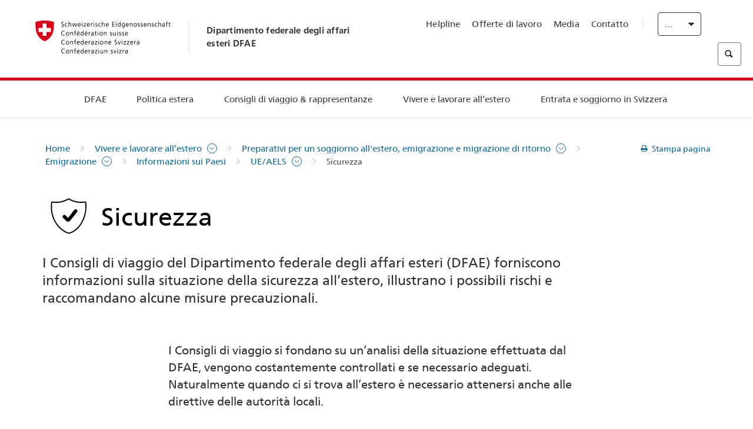

--- FILE ---
content_type: text/html;charset=utf-8
request_url: https://www.eda.admin.ch/eda/it/dfae/vivere-all-estero/auslandaufenthalt/auswandern/laenderinformationen/eu-efta/sicherheit.html
body_size: 59405
content:
<!DOCTYPE html>
<html lang="it">
<head>
  <meta http-equiv="content-type" content="text/html; charset=UTF-8"/>
  <meta http-equiv="X-UA-Compatible" content="IE=edge"/>
  <title>Sicurezza</title>
  <meta name="viewport" content="user-scalable=no, width=device-width, initial-scale=1, maximum-scale=1"/>
  <meta http-equiv="cleartype" content="on"/>
  <meta name="msapplication-tap-highlight" content="no"/>
  
    <meta name="description" content="Prima di emigrare in un paese dell’UE/AELS, consultate i consigli di viaggio. Il DFAE vi fornisce informazioni aggiornate."/>
    <meta property="og:description" content="Prima di emigrare in un paese dell’UE/AELS, consultate i consigli di viaggio. Il DFAE vi fornisce informazioni aggiornate."/>
  
  
  <meta name="format-detection" content="telephone=no"/>
  
  
  <meta property="og:title" content="Sicurezza"/>
  <meta property="og:image" content="https://www.eda.admin.ch/content/dam/eda/img/Logos/Sharingbild-Zentrale.jpg"/>
  <meta name="twitter:card" content="summary_large_image"/>
  <link rel="shortcut icon" href="/etc.clientlibs/eda/base/clientlibs/publish/resources/build/favicon.ico"/>
  
    
    


  
    
<link rel="stylesheet" href="/etc.clientlibs/eda/base/clientlibs/publish/newdesign.min.ACSHASH96a8e3f02083f5c9562f1de2e6cf5d4e.css" type="text/css">



  
    
<link rel="stylesheet" href="/etc.clientlibs/eda/base/clientlibs/publish/top.min.ACSHASH9d9e82985c1aba90802e9ecefed2751b.css" type="text/css">
<link rel="stylesheet" href="/etc.clientlibs/eda/base/clientlibs/publish/rtl.min.ACSHASH192830c6053ca12dc6ea673453e76347.css" type="text/css">
<link rel="stylesheet" href="/etc.clientlibs/eda/base/clientlibs/publish/countryentrypageprint.min.ACSHASHa0126a52bbae12e4ecd20a195735ce79.css" type="text/css">
<link rel="stylesheet" href="/etc.clientlibs/eda/base/clientlibs/publish/notyf.min.ACSHASH2d6fa6537d8d89d9d61ec57883b2b6a3.css" type="text/css">
<script src="/etc.clientlibs/eda/base/clientlibs/publish/top.min.ACSHASH659fbe003e1fd027236701d764852866.js"></script>
<script src="/etc.clientlibs/eda/base/clientlibs/publish/clientstorage.min.ACSHASH44bc68fa2d879b153dbf6129806c22d9.js"></script>
<script src="/etc.clientlibs/eda/base/clientlibs/publish/notyf.min.ACSHASH0dcc3830313bb72923d27ed6ac6362a5.js"></script>
<script src="/etc.clientlibs/eda/base/clientlibs/publish/shoppingcart.min.ACSHASH7cc0b7eaf7b658003c720914688048b0.js"></script>





                              <script>!function(a){var e="https://s.go-mpulse.net/boomerang/",t="addEventListener";if("False"=="True")a.BOOMR_config=a.BOOMR_config||{},a.BOOMR_config.PageParams=a.BOOMR_config.PageParams||{},a.BOOMR_config.PageParams.pci=!0,e="https://s2.go-mpulse.net/boomerang/";if(window.BOOMR_API_key="T8WB3-VWRBH-QC4WC-APK42-C76EL",function(){function n(e){a.BOOMR_onload=e&&e.timeStamp||(new Date).getTime()}if(!a.BOOMR||!a.BOOMR.version&&!a.BOOMR.snippetExecuted){a.BOOMR=a.BOOMR||{},a.BOOMR.snippetExecuted=!0;var i,_,o,r=document.createElement("iframe");if(a[t])a[t]("load",n,!1);else if(a.attachEvent)a.attachEvent("onload",n);r.src="javascript:void(0)",r.title="",r.role="presentation",(r.frameElement||r).style.cssText="width:0;height:0;border:0;display:none;",o=document.getElementsByTagName("script")[0],o.parentNode.insertBefore(r,o);try{_=r.contentWindow.document}catch(O){i=document.domain,r.src="javascript:var d=document.open();d.domain='"+i+"';void(0);",_=r.contentWindow.document}_.open()._l=function(){var a=this.createElement("script");if(i)this.domain=i;a.id="boomr-if-as",a.src=e+"T8WB3-VWRBH-QC4WC-APK42-C76EL",BOOMR_lstart=(new Date).getTime(),this.body.appendChild(a)},_.write("<bo"+'dy onload="document._l();">'),_.close()}}(),"".length>0)if(a&&"performance"in a&&a.performance&&"function"==typeof a.performance.setResourceTimingBufferSize)a.performance.setResourceTimingBufferSize();!function(){if(BOOMR=a.BOOMR||{},BOOMR.plugins=BOOMR.plugins||{},!BOOMR.plugins.AK){var e=""=="true"?1:0,t="",n="amicuyqxykudo2lsvtkq-f-641931fd1-clientnsv4-s.akamaihd.net",i="false"=="true"?2:1,_={"ak.v":"39","ak.cp":"1219221","ak.ai":parseInt("395545",10),"ak.ol":"0","ak.cr":8,"ak.ipv":4,"ak.proto":"h2","ak.rid":"2b2c8780","ak.r":51208,"ak.a2":e,"ak.m":"dscb","ak.n":"essl","ak.bpcip":"3.16.42.0","ak.cport":45402,"ak.gh":"23.209.83.30","ak.quicv":"","ak.tlsv":"tls1.3","ak.0rtt":"","ak.0rtt.ed":"","ak.csrc":"-","ak.acc":"","ak.t":"1769123029","ak.ak":"hOBiQwZUYzCg5VSAfCLimQ==g8V9L/[base64]/nmy1kzExEdMKOiAKQSe3/H0murKLKwFGSJ79p7Mx2iv1NJ2DySWWCln0uLBvExT3v7LGPowTr1dGPcdF8pRSGL85pXnhXREKmQkXTp3AWx/mH5Gv3F7g6BFGMjxTe7SLXpEmrgawA6jCeGyqHQHvL7s/ao/+fnuNnJe2cAzxbwTxkpRDXXl2m2FlJQIZMIFrkoVxA=","ak.pv":"110","ak.dpoabenc":"","ak.tf":i};if(""!==t)_["ak.ruds"]=t;var o={i:!1,av:function(e){var t="http.initiator";if(e&&(!e[t]||"spa_hard"===e[t]))_["ak.feo"]=void 0!==a.aFeoApplied?1:0,BOOMR.addVar(_)},rv:function(){var a=["ak.bpcip","ak.cport","ak.cr","ak.csrc","ak.gh","ak.ipv","ak.m","ak.n","ak.ol","ak.proto","ak.quicv","ak.tlsv","ak.0rtt","ak.0rtt.ed","ak.r","ak.acc","ak.t","ak.tf"];BOOMR.removeVar(a)}};BOOMR.plugins.AK={akVars:_,akDNSPreFetchDomain:n,init:function(){if(!o.i){var a=BOOMR.subscribe;a("before_beacon",o.av,null,null),a("onbeacon",o.rv,null,null),o.i=!0}return this},is_complete:function(){return!0}}}}()}(window);</script></head>
<body>
<div>
  
  
<div class="eda-header">
  <button class="eda-skip-link">Skip to main content</button>
  <div class="container mobile-menu">
    <div class="section mobile-top-header">
      <div class="mobile-top-header-content">
        <div class="eda-grid">
          <div class="eda-col phone-8">
            <div class="mobile-heading">
              <a href="/eda/it/dfae.html">
                Dipartimento federale degli affari esteri DFAE

              </a>
            </div>
          </div>
          <div class="eda-col phone-4">
  <div class="eda-form-select" data-props-type="redirect">
    <select data-value="" data-label="IT">
      <option value="/eda/de/home/leben-im-ausland/auslandaufenthalt/auswandern/laenderinformationen/eu-efta/sicherheit.html">
        DE
      </option>
    
      <option value="/eda/fr/dfae/vivre-etranger/auslandaufenthalt/auswandern/laenderinformationen/eu-efta/sicherheit.html">
        FR
      </option>
    
      <option value="#" selected>
        IT
      </option>
    
      <option value="/eda/en/fdfa/living-abroad/auslandaufenthalt/auswandern/laenderinformationen/eu-efta/sicherheit.html">
        EN
      </option>
    </select>
  </div>
</div>
        </div>
      </div>
    </div>
    <div class="section mobile-nav-header">
      <div class="section eda-grid">
        <div class="eda-col phone-10 eda-mobile-logo">
          <a class="mobile-logo" href="/eda/it/dfae.html">
            <img src="/etc.clientlibs/eda/base/clientlibs/publish/resources/build/assets/swiss.svg" alt="Logo DFAE"/>
            <span class="title">
              DFAE
            </span>
          </a>
        </div>
        <div class="eda-col phone-2 actionIcons actionIcons-menu">
          <span class="burger icon-burger"></span>
        </div>
        <div class="eda-col phone-2  actionIcons eda-mobile-search">
          <span class="eda-icon-search"></span>
          <div class="eda-search-box-container">
  <div class="eda-search-box">
    <form action="/content/eda/it/home/suche.html" name="search" method="get" accept-charset="UTF-8" enctype="text/plain">
      <input type="hidden" name="_charset_" value="utf-8"/>
      <input type="text" name="searchquery" value=""/>
    </form>
  </div>
</div>
        </div>
      </div>
    </div>
  </div>
  <div class="eda-heading">
    <div class="eda-container component-container">
      <div class="eda-grid eda-header__reverse-grid desktop-10 default-10 tablet-12">
        <div class="eda-col eda-header__flex desktop-6 default-6 tablet-12">
          
            <a href="/eda/it/dfae.html">
              <div class="logo">
                <img src="/etc.clientlibs/eda/base/clientlibs/publish/resources/build/assets/logo_ch_print.png" alt="Logo DFAE"/>
              </div>
            </a>
            <div class="heading">
              <a href="/eda/it/dfae.html">
                Dipartimento federale degli affari esteri DFAE

              </a>
            </div>
          
        </div>
        <div class="eda-col eda-header__links-search desktop-6 default-6 tablet-12">
          <div class="eda-header__right-top">
            
  <ul class="contact-menu">
    <li class="contact-menu-item">
      <a href="/eda/it/dfae/dfae/kontakt/helpline-eda.html" data-norewrite="true">Helpline</a>
    </li>
<li class="contact-menu-item">
      <a href="/eda/it/dfae/dfae/dfae-quale-datore-di-lavoro.html" data-norewrite="true">Offerte di lavoro</a>
    </li>
<li class="contact-menu-item">
      <a href="/eda/it/dfae/dfae/aktuell/news/medienschaffende.html" data-norewrite="true">Media</a>
    </li>
<li class="contact-menu-item">
      <a href="/eda/it/dfae/dfae/kontakt.html" data-norewrite="true">Contatto</a>
    </li>

    <li class="contact-menu-item separator"></li>
  </ul>

            
  <div class="eda-language-select">
    <div class="eda-form-select" data-props-type="redirect">
      <select data-value="" data-label="Italiano">
        <option value="/eda/de/home/leben-im-ausland/auslandaufenthalt/auswandern/laenderinformationen/eu-efta/sicherheit.html">
          Deutsch
        </option>
      
        <option value="/eda/fr/dfae/vivre-etranger/auslandaufenthalt/auswandern/laenderinformationen/eu-efta/sicherheit.html">
          Français
        </option>
      
        <option value="#" selected>
          Italiano
        </option>
      
        <option value="/eda/en/fdfa/living-abroad/auslandaufenthalt/auswandern/laenderinformationen/eu-efta/sicherheit.html">
          English
        </option>
      </select>
    </div>
  </div>

          </div>
          
  <div class="eda-search-box">
    <form action="/content/eda/it/home/suche.html" name="search" method="get" accept-charset="UTF-8" enctype="text/plain">
      <input type="hidden" name="_charset_" value="utf-8"/>
      <input type="text" name="searchquery" value=""/>
    </form>
  </div>

        </div>
      </div>
    </div>
  </div>
  
    
  <div class="eda-grid desktop-10 default-10">
    <div class="eda-navigation-new">
      <div class="eda-container component-container">
        <div class="layout-overlay"></div>
        <nav>
          <ul>
            <li class="item main-item mobile-header">
              Home
            </li>
            <li class="item main-item">
              
                <i class="edaicon edaicon-caret-right"></i>
                <a href="#">DFAE</a>
                
  <div class="wrapper">
    <div class="inner-wrapper">
      <button class="edaicon edaicon-close" aria-label="Close Button for Navigation Layer"></button>
      <ul>
        <li class="mobile-back">
          <button data-norewrite="true">
            <i class="edaicon edaicon-caret-left"></i>
            Indietro
          </button>
        </li>
        <li class="item parent-item">
          
        </li>
        <li class="item ">
          
            <button data-norewrite="true">
              <i class="edaicon edaicon-caret-right"></i>
              Attualità 
            </button>
            
  <div class="wrapper">
    <div class="inner-wrapper">
      <button class="edaicon edaicon-close" aria-label="Close Button for Navigation Layer"></button>
      <ul>
        <li class="mobile-back">
          <button data-norewrite="true">
            <i class="edaicon edaicon-caret-left"></i>
            Indietro
          </button>
        </li>
        <li class="item parent-item">
          <a href="/eda/it/dfae/dfae/aktuell.html" data-norewrite="true">
            <span class="visually-hidden">eda.base.components.navigation.header.overviewPage</span>
            Attualità 
          </a>
        </li>
        <li class="item ">
          
            <button data-norewrite="true">
              <i class="edaicon edaicon-caret-right"></i>
              Panoramica delle attualità
            </button>
            
  <div class="wrapper">
    <div class="inner-wrapper">
      <button class="edaicon edaicon-close" aria-label="Close Button for Navigation Layer"></button>
      <ul>
        <li class="mobile-back">
          <button data-norewrite="true">
            <i class="edaicon edaicon-caret-left"></i>
            Indietro
          </button>
        </li>
        <li class="item parent-item">
          <a href="/eda/it/dfae/dfae/aktuell/newsuebersicht.html" data-norewrite="true">
            <span class="visually-hidden">eda.base.components.navigation.header.overviewPage</span>
            Panoramica delle attualità
          </a>
        </li>
        <li class="item ">
          
            <button data-norewrite="true">
              <i class="edaicon edaicon-caret-right"></i>
              Newsticker
            </button>
            
  <div class="wrapper">
    <div class="inner-wrapper">
      <button class="edaicon edaicon-close" aria-label="Close Button for Navigation Layer"></button>
      <ul>
        <li class="mobile-back">
          <button data-norewrite="true">
            <i class="edaicon edaicon-caret-left"></i>
            Indietro
          </button>
        </li>
        <li class="item parent-item">
          
        </li>
        <li class="item ">
          
          
          <a href="/eda/it/dfae/dfae/aktuell/newsuebersicht/newsticker/europa.html" data-norewrite="true">
            <span class="visually-hidden">eda.base.components.navigation.header.detailPage</span>
            Risultati della procedura di consultazione: una chiara maggioranza a favore del pacchetto Svizzera-UE
          </a>
        </li>
<li class="item ">
          
          
          <a href="/eda/it/dfae/dfae/aktuell/newsuebersicht/newsticker/osze-vorsitz-2026.html" data-norewrite="true">
            <span class="visually-hidden">eda.base.components.navigation.header.detailPage</span>
            La Svizzera assume la presidenza dell’OSCE nel 2026
          </a>
        </li>
<li class="item ">
          
          
          <a href="/eda/it/dfae/dfae/aktuell/newsuebersicht/newsticker/naher-osten.html" data-norewrite="true">
            <span class="visually-hidden">eda.base.components.navigation.header.detailPage</span>
            Situazione in Medio Oriente
          </a>
        </li>
<li class="item ">
          
          
          <a href="/eda/it/dfae/dfae/aktuell/newsuebersicht/newsticker/sudan.html" data-norewrite="true">
            <span class="visually-hidden">eda.base.components.navigation.header.detailPage</span>
            Sudan: una catastrofe umanitaria provocata dall’uomo
          </a>
        </li>
<li class="item ">
          
          
          <a href="/eda/it/dfae/dfae/aktuell/newsuebersicht/newsticker/ukraine.html" data-norewrite="true">
            <span class="visually-hidden">eda.base.components.navigation.header.detailPage</span>
            Ucraina: incontro ad alto livello a Ginevra
          </a>
        </li>
<li class="item ">
          
          
          <a href="/eda/it/dfae/dfae/aktuell/newsuebersicht/newsticker/crans-montana.html" data-norewrite="true">
            <span class="visually-hidden">eda.base.components.navigation.header.detailPage</span>
            Tragedia a Crans-Montana
          </a>
        </li>

        
  <ul class="mobile-contact-menu" aria-hidden="true" role="presentation">
    <li class="mobile-contact-menu-item">
      <a href="/eda/it/dfae/dfae/kontakt/helpline-eda.html" data-norewrite="true">Helpline</a>
    </li>
<li class="mobile-contact-menu-item">
      <a href="/eda/it/dfae/dfae/dfae-quale-datore-di-lavoro.html" data-norewrite="true">Offerte di lavoro</a>
    </li>
<li class="mobile-contact-menu-item">
      <a href="/eda/it/dfae/dfae/aktuell/news/medienschaffende.html" data-norewrite="true">Media</a>
    </li>
<li class="mobile-contact-menu-item">
      <a href="/eda/it/dfae/dfae/kontakt.html" data-norewrite="true">Contatto</a>
    </li>

  </ul>

      </ul>
    </div>
  </div>


          
          
          
        </li>
<li class="item ">
          
            <button data-norewrite="true">
              <i class="edaicon edaicon-caret-right"></i>
              2025
            </button>
            
  <div class="wrapper">
    <div class="inner-wrapper">
      <button class="edaicon edaicon-close" aria-label="Close Button for Navigation Layer"></button>
      <ul>
        <li class="mobile-back">
          <button data-norewrite="true">
            <i class="edaicon edaicon-caret-left"></i>
            Indietro
          </button>
        </li>
        <li class="item parent-item">
          
        </li>
        <li class="item ">
          
            <button data-norewrite="true">
              <i class="edaicon edaicon-caret-right"></i>
              Gennaio
            </button>
            
  <div class="wrapper">
    <div class="inner-wrapper">
      <button class="edaicon edaicon-close" aria-label="Close Button for Navigation Layer"></button>
      <ul>
        <li class="mobile-back">
          <button data-norewrite="true">
            <i class="edaicon edaicon-caret-left"></i>
            Indietro
          </button>
        </li>
        <li class="item parent-item">
          
        </li>
        <li class="item ">
          
          
          <a href="/eda/it/dfae/dfae/aktuell/newsuebersicht/2025/01/ic-forum-2025.html" data-norewrite="true">
            <span class="visually-hidden">eda.base.components.navigation.header.detailPage</span>
            IC Forum 2025: come la crescita economica contribuisce alla trasformazione 
          </a>
        </li>
<li class="item ">
          
          
          <a href="/eda/it/dfae/dfae/aktuell/newsuebersicht/2025/01/ic-forum-2025-innovative-entwicklungszusammenarbeit.html" data-norewrite="true">
            <span class="visually-hidden">eda.base.components.navigation.header.detailPage</span>
            Cooperazione allo sviluppo innovativa
          </a>
        </li>

        
  <ul class="mobile-contact-menu" aria-hidden="true" role="presentation">
    <li class="mobile-contact-menu-item">
      <a href="/eda/it/dfae/dfae/kontakt/helpline-eda.html" data-norewrite="true">Helpline</a>
    </li>
<li class="mobile-contact-menu-item">
      <a href="/eda/it/dfae/dfae/dfae-quale-datore-di-lavoro.html" data-norewrite="true">Offerte di lavoro</a>
    </li>
<li class="mobile-contact-menu-item">
      <a href="/eda/it/dfae/dfae/aktuell/news/medienschaffende.html" data-norewrite="true">Media</a>
    </li>
<li class="mobile-contact-menu-item">
      <a href="/eda/it/dfae/dfae/kontakt.html" data-norewrite="true">Contatto</a>
    </li>

  </ul>

      </ul>
    </div>
  </div>


          
          
          
        </li>
<li class="item ">
          
            <button data-norewrite="true">
              <i class="edaicon edaicon-caret-right"></i>
              Febbraio
            </button>
            
  <div class="wrapper">
    <div class="inner-wrapper">
      <button class="edaicon edaicon-close" aria-label="Close Button for Navigation Layer"></button>
      <ul>
        <li class="mobile-back">
          <button data-norewrite="true">
            <i class="edaicon edaicon-caret-left"></i>
            Indietro
          </button>
        </li>
        <li class="item parent-item">
          
        </li>
        <li class="item ">
          
          
          <a href="/eda/it/dfae/dfae/aktuell/newsuebersicht/2025/02/road-to-belem.html" data-norewrite="true">
            <span class="visually-hidden">eda.base.components.navigation.header.detailPage</span>
            Road to Belém: celebrata in Brasile l’eredità di Emílio Goeldi
          </a>
        </li>
<li class="item ">
          
          
          <a href="/eda/it/dfae/dfae/aktuell/newsuebersicht/2025/02/die-schweiz-ermoeglicht-ein-historisches-abkommen-ueber-die-entschaedigung-von-bippa-landwirten-in-simbabwe.html" data-norewrite="true">
            <span class="visually-hidden">eda.base.components.navigation.header.detailPage</span>
            La Svizzera facilita un accordo storico sulla compensazione dei BIPPA in Zimbabwe
          </a>
        </li>
<li class="item ">
          
          
          <a href="/eda/it/dfae/dfae/aktuell/newsuebersicht/2025/02/innovationen-aus-dem-internationalen-Genf-fuer-UNO-Friedensfoerderung.html" data-norewrite="true">
            <span class="visually-hidden">eda.base.components.navigation.header.detailPage</span>
            Innovazioni della Ginevra internazionale per la promozione della pace dell&#39;ONU
          </a>
        </li>
<li class="item ">
          
          
          <a href="/eda/it/dfae/dfae/aktuell/newsuebersicht/2025/02/fuenfte-ausgabe-emna-rumantscha-in-rumaenien.html" data-norewrite="true">
            <span class="visually-hidden">eda.base.components.navigation.header.detailPage</span>
            La quinta edizione dell’Emna rumantscha celebrata in Romania
          </a>
        </li>
<li class="item ">
          
          
          <a href="/eda/it/dfae/dfae/aktuell/newsuebersicht/2025/02/ic-forum-2025-wissenschaft.html" data-norewrite="true">
            <span class="visually-hidden">eda.base.components.navigation.header.detailPage</span>
            Quando la scienza incontra la pratica
          </a>
        </li>

        
  <ul class="mobile-contact-menu" aria-hidden="true" role="presentation">
    <li class="mobile-contact-menu-item">
      <a href="/eda/it/dfae/dfae/kontakt/helpline-eda.html" data-norewrite="true">Helpline</a>
    </li>
<li class="mobile-contact-menu-item">
      <a href="/eda/it/dfae/dfae/dfae-quale-datore-di-lavoro.html" data-norewrite="true">Offerte di lavoro</a>
    </li>
<li class="mobile-contact-menu-item">
      <a href="/eda/it/dfae/dfae/aktuell/news/medienschaffende.html" data-norewrite="true">Media</a>
    </li>
<li class="mobile-contact-menu-item">
      <a href="/eda/it/dfae/dfae/kontakt.html" data-norewrite="true">Contatto</a>
    </li>

  </ul>

      </ul>
    </div>
  </div>


          
          
          
        </li>

        
  <ul class="mobile-contact-menu" aria-hidden="true" role="presentation">
    <li class="mobile-contact-menu-item">
      <a href="/eda/it/dfae/dfae/kontakt/helpline-eda.html" data-norewrite="true">Helpline</a>
    </li>
<li class="mobile-contact-menu-item">
      <a href="/eda/it/dfae/dfae/dfae-quale-datore-di-lavoro.html" data-norewrite="true">Offerte di lavoro</a>
    </li>
<li class="mobile-contact-menu-item">
      <a href="/eda/it/dfae/dfae/aktuell/news/medienschaffende.html" data-norewrite="true">Media</a>
    </li>
<li class="mobile-contact-menu-item">
      <a href="/eda/it/dfae/dfae/kontakt.html" data-norewrite="true">Contatto</a>
    </li>

  </ul>

      </ul>
    </div>
  </div>


          
          
          
        </li>
<li class="item ">
          
            <button data-norewrite="true">
              <i class="edaicon edaicon-caret-right"></i>
              2023
            </button>
            
  <div class="wrapper">
    <div class="inner-wrapper">
      <button class="edaicon edaicon-close" aria-label="Close Button for Navigation Layer"></button>
      <ul>
        <li class="mobile-back">
          <button data-norewrite="true">
            <i class="edaicon edaicon-caret-left"></i>
            Indietro
          </button>
        </li>
        <li class="item parent-item">
          
        </li>
        <li class="item ">
          
          
          <a href="/eda/it/dfae/dfae/aktuell/newsuebersicht/2023/uno-sicherheitsrat.html" data-norewrite="true">
            <span class="visually-hidden">eda.base.components.navigation.header.detailPage</span>
            Il mandato della Svizzera al Consiglio di sicurezza dell&#39;ONU
          </a>
        </li>
<li class="item ">
          
            <button data-norewrite="true">
              <i class="edaicon edaicon-caret-right"></i>
              Febbraio
            </button>
            
  <div class="wrapper">
    <div class="inner-wrapper">
      <button class="edaicon edaicon-close" aria-label="Close Button for Navigation Layer"></button>
      <ul>
        <li class="mobile-back">
          <button data-norewrite="true">
            <i class="edaicon edaicon-caret-left"></i>
            Indietro
          </button>
        </li>
        <li class="item parent-item">
          
        </li>
        <li class="item ">
          
          
          <a href="/eda/it/dfae/dfae/aktuell/newsuebersicht/2023/02/schweiz-unowas-partnerschaft.html" data-norewrite="true">
            <span class="visually-hidden">eda.base.components.navigation.header.detailPage</span>
            La Svizzera e l’Ufficio delle Nazioni Unite per l’Africa occidentale e il Sahel: un partenariato vincente
          </a>
        </li>
<li class="item ">
          
          
          <a href="/eda/it/dfae/dfae/aktuell/newsuebersicht/2023/02/un-security-council-childern-armed-conflict.html" data-norewrite="true">
            <span class="visually-hidden">eda.base.components.navigation.header.detailPage</span>
            La guerra al posto della scuola
          </a>
        </li>
<li class="item ">
          
          
          <a href="/eda/it/dfae/dfae/aktuell/newsuebersicht/2023/02/lancierung-suedostasien-strategie.html" data-norewrite="true">
            <span class="visually-hidden">eda.base.components.navigation.header.detailPage</span>
            Il Consiglio federale lancia la sua strategia dedicata al Sud-Est asiatico
          </a>
        </li>
<li class="item ">
          
          
          <a href="/eda/it/dfae/dfae/aktuell/newsuebersicht/2023/02/ic-forum.html" data-norewrite="true">
            <span class="visually-hidden">eda.base.components.navigation.header.detailPage</span>
            «La ragion d’essere dell’IC Forum: pensare e agire»
          </a>
        </li>
<li class="item ">
          
          
          <a href="/eda/it/dfae/dfae/aktuell/newsuebersicht/2023/02/emna-rumantscha-2023.html" data-norewrite="true">
            <span class="visually-hidden">eda.base.components.navigation.header.detailPage</span>
            I sapori della cucina grigionese lanciano la terza edizione della «Emna rumantscha»
          </a>
        </li>
<li class="item ">
          
          
          <a href="/eda/it/dfae/dfae/aktuell/newsuebersicht/2023/02/emna-rumantscha-2023-rm.html" data-norewrite="true">
            <span class="visually-hidden">eda.base.components.navigation.header.detailPage</span>
            Culinarica grischuna per l&#39;avertura da la terza Emna rumantscha
          </a>
        </li>

        
  <ul class="mobile-contact-menu" aria-hidden="true" role="presentation">
    <li class="mobile-contact-menu-item">
      <a href="/eda/it/dfae/dfae/kontakt/helpline-eda.html" data-norewrite="true">Helpline</a>
    </li>
<li class="mobile-contact-menu-item">
      <a href="/eda/it/dfae/dfae/dfae-quale-datore-di-lavoro.html" data-norewrite="true">Offerte di lavoro</a>
    </li>
<li class="mobile-contact-menu-item">
      <a href="/eda/it/dfae/dfae/aktuell/news/medienschaffende.html" data-norewrite="true">Media</a>
    </li>
<li class="mobile-contact-menu-item">
      <a href="/eda/it/dfae/dfae/kontakt.html" data-norewrite="true">Contatto</a>
    </li>

  </ul>

      </ul>
    </div>
  </div>


          
          
          
        </li>
<li class="item ">
          
            <button data-norewrite="true">
              <i class="edaicon edaicon-caret-right"></i>
              Marzo
            </button>
            
  <div class="wrapper">
    <div class="inner-wrapper">
      <button class="edaicon edaicon-close" aria-label="Close Button for Navigation Layer"></button>
      <ul>
        <li class="mobile-back">
          <button data-norewrite="true">
            <i class="edaicon edaicon-caret-left"></i>
            Indietro
          </button>
        </li>
        <li class="item parent-item">
          
        </li>
        <li class="item ">
          
          
          <a href="/eda/it/dfae/dfae/aktuell/newsuebersicht/2023/03/tag-der-frauen.html" data-norewrite="true">
            <span class="visually-hidden">eda.base.components.navigation.header.detailPage</span>
            Donne nella diplomazia svizzera: dalle pioniere alla prima segretaria di Stato
          </a>
        </li>
<li class="item ">
          
          
          <a href="/eda/it/dfae/dfae/aktuell/newsuebersicht/2023/03/uno-mission-frieden-suedsudan.html" data-norewrite="true">
            <span class="visually-hidden">eda.base.components.navigation.header.detailPage</span>
            Una pace fragile in Sud Sudan
          </a>
        </li>
<li class="item ">
          
          
          <a href="/eda/it/dfae/dfae/aktuell/newsuebersicht/2023/03/un-wasserkonferenz.html" data-norewrite="true">
            <span class="visually-hidden">eda.base.components.navigation.header.detailPage</span>
            La Svizzera partecipa alla Conferenza ONU sull’acqua 
          </a>
        </li>
<li class="item ">
          
          
          <a href="/eda/it/dfae/dfae/aktuell/newsuebersicht/2023/03/interview-mirko-giulietti.html" data-norewrite="true">
            <span class="visually-hidden">eda.base.components.navigation.header.detailPage</span>
            «Eravamo già fortemente coinvolti nel processo di pace in Colombia»
          </a>
        </li>
<li class="item ">
          
          
          <a href="/eda/it/dfae/dfae/aktuell/newsuebersicht/2023/03/jahrestag-butscha.html" data-norewrite="true">
            <span class="visually-hidden">eda.base.components.navigation.header.detailPage</span>
            La Svizzera si adopera per assicurare la protezione della popolazione civile nei conflitti armati
          </a>
        </li>

        
  <ul class="mobile-contact-menu" aria-hidden="true" role="presentation">
    <li class="mobile-contact-menu-item">
      <a href="/eda/it/dfae/dfae/kontakt/helpline-eda.html" data-norewrite="true">Helpline</a>
    </li>
<li class="mobile-contact-menu-item">
      <a href="/eda/it/dfae/dfae/dfae-quale-datore-di-lavoro.html" data-norewrite="true">Offerte di lavoro</a>
    </li>
<li class="mobile-contact-menu-item">
      <a href="/eda/it/dfae/dfae/aktuell/news/medienschaffende.html" data-norewrite="true">Media</a>
    </li>
<li class="mobile-contact-menu-item">
      <a href="/eda/it/dfae/dfae/kontakt.html" data-norewrite="true">Contatto</a>
    </li>

  </ul>

      </ul>
    </div>
  </div>


          
          
          
        </li>
<li class="item ">
          
            <button data-norewrite="true">
              <i class="edaicon edaicon-caret-right"></i>
              Aprile
            </button>
            
  <div class="wrapper">
    <div class="inner-wrapper">
      <button class="edaicon edaicon-close" aria-label="Close Button for Navigation Layer"></button>
      <ul>
        <li class="mobile-back">
          <button data-norewrite="true">
            <i class="edaicon edaicon-caret-left"></i>
            Indietro
          </button>
        </li>
        <li class="item parent-item">
          
        </li>
        <li class="item ">
          
          
          <a href="/eda/it/dfae/dfae/aktuell/newsuebersicht/2023/04/jahresbericht-2022-minenraeumung.html" data-norewrite="true">
            <span class="visually-hidden">eda.base.components.navigation.header.detailPage</span>
            L’impegno della Svizzera nel campo dello sminamento umanitario nel 2022
          </a>
        </li>
<li class="item ">
          
          
          <a href="/eda/it/dfae/dfae/aktuell/newsuebersicht/2023/04/aktionsplan-minenraeumung.html" data-norewrite="true">
            <span class="visually-hidden">eda.base.components.navigation.header.detailPage</span>
            Piano d’azione per la lotta contro le mine 2023–2026
          </a>
        </li>
<li class="item ">
          
          
          <a href="/eda/it/dfae/dfae/aktuell/newsuebersicht/2023/04/national-peace-accords.html" data-norewrite="true">
            <span class="visually-hidden">eda.base.components.navigation.header.detailPage</span>
            I «National Peace Accords»: ecco come la Svizzera contribuisce allo svolgimento di elezioni pacifiche in Nigeria
          </a>
        </li>
<li class="item ">
          
          
          <a href="/eda/it/dfae/dfae/aktuell/newsuebersicht/2023/04/auslandschweizerstatistik.html" data-norewrite="true">
            <span class="visually-hidden">eda.base.components.navigation.header.detailPage</span>
            Superata la soglia di 800 000 Svizzere e Svizzeri all’estero: lo rivela l’UST 
          </a>
        </li>
<li class="item ">
          
          
          <a href="/eda/it/dfae/dfae/aktuell/newsuebersicht/2023/04/vorsitz-schweiz-uno-sicherheitsrat.html" data-norewrite="true">
            <span class="visually-hidden">eda.base.components.navigation.header.detailPage</span>
            Presidenza svizzera del Consiglio di sicurezza dell’ONU
          </a>
        </li>
<li class="item ">
          
          
          <a href="/eda/it/dfae/dfae/aktuell/newsuebersicht/2023/04/sudan-sicherheitslage.html" data-norewrite="true">
            <span class="visually-hidden">eda.base.components.navigation.header.detailPage</span>
            Combattimenti in Sudan: il DFAE ha chiuso l&#39;Ambasciata e sfollato il personale trasferibile 
          </a>
        </li>

        
  <ul class="mobile-contact-menu" aria-hidden="true" role="presentation">
    <li class="mobile-contact-menu-item">
      <a href="/eda/it/dfae/dfae/kontakt/helpline-eda.html" data-norewrite="true">Helpline</a>
    </li>
<li class="mobile-contact-menu-item">
      <a href="/eda/it/dfae/dfae/dfae-quale-datore-di-lavoro.html" data-norewrite="true">Offerte di lavoro</a>
    </li>
<li class="mobile-contact-menu-item">
      <a href="/eda/it/dfae/dfae/aktuell/news/medienschaffende.html" data-norewrite="true">Media</a>
    </li>
<li class="mobile-contact-menu-item">
      <a href="/eda/it/dfae/dfae/kontakt.html" data-norewrite="true">Contatto</a>
    </li>

  </ul>

      </ul>
    </div>
  </div>


          
          
          
        </li>
<li class="item ">
          
            <button data-norewrite="true">
              <i class="edaicon edaicon-caret-right"></i>
              Maggio
            </button>
            
  <div class="wrapper">
    <div class="inner-wrapper">
      <button class="edaicon edaicon-close" aria-label="Close Button for Navigation Layer"></button>
      <ul>
        <li class="mobile-back">
          <button data-norewrite="true">
            <i class="edaicon edaicon-caret-left"></i>
            Indietro
          </button>
        </li>
        <li class="item parent-item">
          
        </li>
        <li class="item ">
          
          
          <a href="/eda/it/dfae/dfae/aktuell/newsuebersicht/2023/05/internationaler-tag-der-pressefreiheit.html" data-norewrite="true">
            <span class="visually-hidden">eda.base.components.navigation.header.detailPage</span>
            Libertà di espressione: il motore di tutti i diritti umani 
          </a>
        </li>
<li class="item ">
          
          
          <a href="/eda/it/dfae/dfae/aktuell/newsuebersicht/2023/05/security-council-report.html" data-norewrite="true">
            <span class="visually-hidden">eda.base.components.navigation.header.detailPage</span>
            129 Stati danno l&#39;esempio di un&#39;azione responsabile in caso di crimini di guerra
          </a>
        </li>
<li class="item ">
          
          
          <a href="/eda/it/dfae/dfae/aktuell/newsuebersicht/2023/05/protection-of-civilians.html" data-norewrite="true">
            <span class="visually-hidden">eda.base.components.navigation.header.detailPage</span>
            La protezione dei civili è al centro dell&#39;attenzione questa settimana presso l&#39;ONU a New York
          </a>
        </li>
<li class="item ">
          
          
          <a href="/eda/it/dfae/dfae/aktuell/newsuebersicht/2023/05/concours-2023-IZA.html" data-norewrite="true">
            <span class="visually-hidden">eda.base.components.navigation.header.detailPage</span>
            Carriera nella cooperazione internazionale: cosa significa lavorare sul campo?
          </a>
        </li>

        
  <ul class="mobile-contact-menu" aria-hidden="true" role="presentation">
    <li class="mobile-contact-menu-item">
      <a href="/eda/it/dfae/dfae/kontakt/helpline-eda.html" data-norewrite="true">Helpline</a>
    </li>
<li class="mobile-contact-menu-item">
      <a href="/eda/it/dfae/dfae/dfae-quale-datore-di-lavoro.html" data-norewrite="true">Offerte di lavoro</a>
    </li>
<li class="mobile-contact-menu-item">
      <a href="/eda/it/dfae/dfae/aktuell/news/medienschaffende.html" data-norewrite="true">Media</a>
    </li>
<li class="mobile-contact-menu-item">
      <a href="/eda/it/dfae/dfae/kontakt.html" data-norewrite="true">Contatto</a>
    </li>

  </ul>

      </ul>
    </div>
  </div>


          
          
          
        </li>
<li class="item ">
          
            <button data-norewrite="true">
              <i class="edaicon edaicon-caret-right"></i>
              Giugno
            </button>
            
  <div class="wrapper">
    <div class="inner-wrapper">
      <button class="edaicon edaicon-close" aria-label="Close Button for Navigation Layer"></button>
      <ul>
        <li class="mobile-back">
          <button data-norewrite="true">
            <i class="edaicon edaicon-caret-left"></i>
            Indietro
          </button>
        </li>
        <li class="item parent-item">
          
        </li>
        <li class="item ">
          
          
          <a href="/eda/it/dfae/dfae/aktuell/newsuebersicht/2023/06/maritime-strategie.html" data-norewrite="true">
            <span class="visually-hidden">eda.base.components.navigation.header.detailPage</span>
            Perché una strategia marittima per la Svizzera?
          </a>
        </li>
<li class="item ">
          
          
          <a href="/eda/it/dfae/dfae/aktuell/newsuebersicht/2023/06/bilanz-ch-vorsitz-unsr.html" data-norewrite="true">
            <span class="visually-hidden">eda.base.components.navigation.header.detailPage</span>
            Bilancio della presidenza svizzera del Consiglio di sicurezza dell’ONU
          </a>
        </li>
<li class="item ">
          
          
          <a href="/eda/it/dfae/dfae/aktuell/newsuebersicht/2023/06/interview-hansjoerg-eberle.html" data-norewrite="true">
            <span class="visually-hidden">eda.base.components.navigation.header.detailPage</span>
            «Dal 2015 abbiamo triplicato il nostro personale in Ucraina»
          </a>
        </li>
<li class="item ">
          
          
          <a href="/eda/it/dfae/dfae/aktuell/newsuebersicht/2023/06/interview-stefano-toscano.html" data-norewrite="true">
            <span class="visually-hidden">eda.base.components.navigation.header.detailPage</span>
            «60 milioni di persone vivono sotto la minaccia quotidiana di ordigni esplosivi»
          </a>
        </li>
<li class="item ">
          
          
          <a href="/eda/it/dfae/dfae/aktuell/newsuebersicht/2023/06/humanitaere-minenraeumung.html" data-norewrite="true">
            <span class="visually-hidden">eda.base.components.navigation.header.detailPage</span>
            Tradizione e principi dello sminamento umanitario in Svizzera
          </a>
        </li>
<li class="item ">
          
          
          <a href="/eda/it/dfae/dfae/aktuell/newsuebersicht/2023/06/staatssekretaer-alexandre-fasel.html" data-norewrite="true">
            <span class="visually-hidden">eda.base.components.navigation.header.detailPage</span>
            Primo tra i diplomatici: Alexandre Fasel sarà il nuovo segretario di Stato del DFAE
          </a>
        </li>

        
  <ul class="mobile-contact-menu" aria-hidden="true" role="presentation">
    <li class="mobile-contact-menu-item">
      <a href="/eda/it/dfae/dfae/kontakt/helpline-eda.html" data-norewrite="true">Helpline</a>
    </li>
<li class="mobile-contact-menu-item">
      <a href="/eda/it/dfae/dfae/dfae-quale-datore-di-lavoro.html" data-norewrite="true">Offerte di lavoro</a>
    </li>
<li class="mobile-contact-menu-item">
      <a href="/eda/it/dfae/dfae/aktuell/news/medienschaffende.html" data-norewrite="true">Media</a>
    </li>
<li class="mobile-contact-menu-item">
      <a href="/eda/it/dfae/dfae/kontakt.html" data-norewrite="true">Contatto</a>
    </li>

  </ul>

      </ul>
    </div>
  </div>


          
          
          
        </li>
<li class="item ">
          
            <button data-norewrite="true">
              <i class="edaicon edaicon-caret-right"></i>
              Luglio
            </button>
            
  <div class="wrapper">
    <div class="inner-wrapper">
      <button class="edaicon edaicon-close" aria-label="Close Button for Navigation Layer"></button>
      <ul>
        <li class="mobile-back">
          <button data-norewrite="true">
            <i class="edaicon edaicon-caret-left"></i>
            Indietro
          </button>
        </li>
        <li class="item parent-item">
          
        </li>
        <li class="item ">
          
          
          <a href="/eda/it/dfae/dfae/aktuell/newsuebersicht/2023/07/dialog-menschenrechte-china.html" data-norewrite="true">
            <span class="visually-hidden">eda.base.components.navigation.header.detailPage</span>
            Dialogo sui diritti umani con la Cina: gli strumenti della diplomazia svizzera
          </a>
        </li>
<li class="item ">
          
          
          <a href="/eda/it/dfae/dfae/aktuell/newsuebersicht/2023/07/interview-felix-baumann.html" data-norewrite="true">
            <span class="visually-hidden">eda.base.components.navigation.header.detailPage</span>
            «L&#39;attuazione dei progetti a sostegno dell’Ucraina sarà una priorità per me e il mio team»
          </a>
        </li>
<li class="item ">
          
          
          <a href="/eda/it/dfae/dfae/aktuell/newsuebersicht/2023/07/zweite-halbzeit-agenda2030.html" data-norewrite="true">
            <span class="visually-hidden">eda.base.components.navigation.header.detailPage</span>
            Secondo tempo dell’Agenda 2030: «Dobbiamo accelerarne l’attuazione»
          </a>
        </li>
<li class="item ">
          
          
          <a href="/eda/it/dfae/dfae/aktuell/newsuebersicht/2023/07/waldbraende-rhodos.html" data-norewrite="true">
            <span class="visually-hidden">eda.base.components.navigation.header.detailPage</span>
            Incendi boschivi a Rodi – Informazioni del DFAE
          </a>
        </li>

        
  <ul class="mobile-contact-menu" aria-hidden="true" role="presentation">
    <li class="mobile-contact-menu-item">
      <a href="/eda/it/dfae/dfae/kontakt/helpline-eda.html" data-norewrite="true">Helpline</a>
    </li>
<li class="mobile-contact-menu-item">
      <a href="/eda/it/dfae/dfae/dfae-quale-datore-di-lavoro.html" data-norewrite="true">Offerte di lavoro</a>
    </li>
<li class="mobile-contact-menu-item">
      <a href="/eda/it/dfae/dfae/aktuell/news/medienschaffende.html" data-norewrite="true">Media</a>
    </li>
<li class="mobile-contact-menu-item">
      <a href="/eda/it/dfae/dfae/kontakt.html" data-norewrite="true">Contatto</a>
    </li>

  </ul>

      </ul>
    </div>
  </div>


          
          
          
        </li>
<li class="item ">
          
            <button data-norewrite="true">
              <i class="edaicon edaicon-caret-right"></i>
              Agosto
            </button>
            
  <div class="wrapper">
    <div class="inner-wrapper">
      <button class="edaicon edaicon-close" aria-label="Close Button for Navigation Layer"></button>
      <ul>
        <li class="mobile-back">
          <button data-norewrite="true">
            <i class="edaicon edaicon-caret-left"></i>
            Indietro
          </button>
        </li>
        <li class="item parent-item">
          
        </li>
        <li class="item ">
          
          
          <a href="/eda/it/dfae/dfae/aktuell/newsuebersicht/2023/08/national-day.html" data-norewrite="true">
            <span class="visually-hidden">eda.base.components.navigation.header.detailPage</span>
            La Quinta Svizzera: il capo del DFAE celebra la Festa nazionale con le Svizzere e gli Svizzeri all’estero
          </a>
        </li>
<li class="item ">
          
          
          <a href="/eda/it/dfae/dfae/aktuell/newsuebersicht/2023/08/niger.html" data-norewrite="true">
            <span class="visually-hidden">eda.base.components.navigation.header.detailPage</span>
            Il DFAE segue da vicino la situazione in Niger
          </a>
        </li>
<li class="item ">
          
          
          <a href="/eda/it/dfae/dfae/aktuell/newsuebersicht/2023/08/botschafterkonferenz.html" data-norewrite="true">
            <span class="visually-hidden">eda.base.components.navigation.header.detailPage</span>
            Rappresentanti della Svizzera nel mondo raggiungono Berna per fare rete
          </a>
        </li>

        
  <ul class="mobile-contact-menu" aria-hidden="true" role="presentation">
    <li class="mobile-contact-menu-item">
      <a href="/eda/it/dfae/dfae/kontakt/helpline-eda.html" data-norewrite="true">Helpline</a>
    </li>
<li class="mobile-contact-menu-item">
      <a href="/eda/it/dfae/dfae/dfae-quale-datore-di-lavoro.html" data-norewrite="true">Offerte di lavoro</a>
    </li>
<li class="mobile-contact-menu-item">
      <a href="/eda/it/dfae/dfae/aktuell/news/medienschaffende.html" data-norewrite="true">Media</a>
    </li>
<li class="mobile-contact-menu-item">
      <a href="/eda/it/dfae/dfae/kontakt.html" data-norewrite="true">Contatto</a>
    </li>

  </ul>

      </ul>
    </div>
  </div>


          
          
          
        </li>
<li class="item ">
          
            <button data-norewrite="true">
              <i class="edaicon edaicon-caret-right"></i>
              Settembre
            </button>
            
  <div class="wrapper">
    <div class="inner-wrapper">
      <button class="edaicon edaicon-close" aria-label="Close Button for Navigation Layer"></button>
      <ul>
        <li class="mobile-back">
          <button data-norewrite="true">
            <i class="edaicon edaicon-caret-left"></i>
            Indietro
          </button>
        </li>
        <li class="item parent-item">
          
        </li>
        <li class="item ">
          
          
          <a href="/eda/it/dfae/dfae/aktuell/newsuebersicht/2023/09/staatssekretaer-alexandre-fasel.html" data-norewrite="true">
            <span class="visually-hidden">eda.base.components.navigation.header.detailPage</span>
            «Come segretario di Stato, posso contribuire a plasmare il futuro da una posizione chiave»
          </a>
        </li>
<li class="item ">
          
          
          <a href="/eda/it/dfae/dfae/aktuell/newsuebersicht/2023/09/e10.html" data-norewrite="true">
            <span class="visually-hidden">eda.base.components.navigation.header.detailPage</span>
            Come il Consiglio di sicurezza dell&#39;ONU guadagna efficienza in Svizzera
          </a>
        </li>
<li class="item ">
          
          
          <a href="/eda/it/dfae/dfae/aktuell/newsuebersicht/2023/09/erdbeben-marokko.html" data-norewrite="true">
            <span class="visually-hidden">eda.base.components.navigation.header.detailPage</span>
            Terremoto in Marocco
          </a>
        </li>
<li class="item ">
          
          
          <a href="/eda/it/dfae/dfae/aktuell/newsuebersicht/2023/09/78-uno-generalversammlung.html" data-norewrite="true">
            <span class="visually-hidden">eda.base.components.navigation.header.detailPage</span>
            Settimana di apertura della 78a Assemblea generale dell’ONU 
          </a>
        </li>
<li class="item ">
          
          
          <a href="/eda/it/dfae/dfae/aktuell/newsuebersicht/2023/09/interview-thomas-guerber.html" data-norewrite="true">
            <span class="visually-hidden">eda.base.components.navigation.header.detailPage</span>
            L’ONU è una tigre senza denti?
          </a>
        </li>
<li class="item ">
          
          
          <a href="/eda/it/dfae/dfae/aktuell/newsuebersicht/2023/09/montreux-dokument.html" data-norewrite="true">
            <span class="visually-hidden">eda.base.components.navigation.header.detailPage</span>
            «Il Documento di Montreux è più attuale che mai»
          </a>
        </li>
<li class="item ">
          
          
          <a href="/eda/it/dfae/dfae/aktuell/newsuebersicht/2023/09/ueberschwemmungen-libyen.html" data-norewrite="true">
            <span class="visually-hidden">eda.base.components.navigation.header.detailPage</span>
            Inondazioni in Libia
          </a>
        </li>
<li class="item ">
          
          
          <a href="/eda/it/dfae/dfae/aktuell/newsuebersicht/2023/09/gefangenenaustausch-usa-iran.html" data-norewrite="true">
            <span class="visually-hidden">eda.base.components.navigation.header.detailPage</span>
            La Svizzera sostiene lo scambio di prigionieri tra Stati Uniti e Iran
          </a>
        </li>
<li class="item ">
          
          
          <a href="/eda/it/dfae/dfae/aktuell/newsuebersicht/2023/09/gute-dienste-afrika.html" data-norewrite="true">
            <span class="visually-hidden">eda.base.components.navigation.header.detailPage</span>
            Cosa vuol dire creare spazi di dialogo per la pace? Esempi dall’Africa
          </a>
        </li>

        
  <ul class="mobile-contact-menu" aria-hidden="true" role="presentation">
    <li class="mobile-contact-menu-item">
      <a href="/eda/it/dfae/dfae/kontakt/helpline-eda.html" data-norewrite="true">Helpline</a>
    </li>
<li class="mobile-contact-menu-item">
      <a href="/eda/it/dfae/dfae/dfae-quale-datore-di-lavoro.html" data-norewrite="true">Offerte di lavoro</a>
    </li>
<li class="mobile-contact-menu-item">
      <a href="/eda/it/dfae/dfae/aktuell/news/medienschaffende.html" data-norewrite="true">Media</a>
    </li>
<li class="mobile-contact-menu-item">
      <a href="/eda/it/dfae/dfae/kontakt.html" data-norewrite="true">Contatto</a>
    </li>

  </ul>

      </ul>
    </div>
  </div>


          
          
          
        </li>
<li class="item ">
          
            <button data-norewrite="true">
              <i class="edaicon edaicon-caret-right"></i>
              Ottobre
            </button>
            
  <div class="wrapper">
    <div class="inner-wrapper">
      <button class="edaicon edaicon-close" aria-label="Close Button for Navigation Layer"></button>
      <ul>
        <li class="mobile-back">
          <button data-norewrite="true">
            <i class="edaicon edaicon-caret-left"></i>
            Indietro
          </button>
        </li>
        <li class="item parent-item">
          
        </li>
        <li class="item ">
          
          
          <a href="/eda/it/dfae/dfae/aktuell/newsuebersicht/2023/10/bergkarabach-unterstuetzung.html" data-norewrite="true">
            <span class="visually-hidden">eda.base.components.navigation.header.detailPage</span>
            Nagorno-Karabakh: la Svizzera rafforza il suo sostegno alle persone in difficoltà
          </a>
        </li>
<li class="item ">
          
          
          <a href="/eda/it/dfae/dfae/aktuell/newsuebersicht/2023/10/todesstrafe.html" data-norewrite="true">
            <span class="visually-hidden">eda.base.components.navigation.header.detailPage</span>
            Una risoluzione sulla pena di morte «emblematica» dell’azione della Svizzera
          </a>
        </li>
<li class="item ">
          
          
          <a href="/eda/it/dfae/dfae/aktuell/newsuebersicht/2023/10/gesda.html" data-norewrite="true">
            <span class="visually-hidden">eda.base.components.navigation.header.detailPage</span>
            La diplomazia scientifica come risposta alle sfide globali
          </a>
        </li>
<li class="item ">
          
          
          <a href="/eda/it/dfae/dfae/aktuell/newsuebersicht/2023/10/moldau.html" data-norewrite="true">
            <span class="visually-hidden">eda.base.components.navigation.header.detailPage</span>
            La Svizzera rafforza il sostegno alla Moldova
          </a>
        </li>
<li class="item ">
          
          
          <a href="/eda/it/dfae/dfae/aktuell/newsuebersicht/2023/10/friedensprozess-kolumbien.html" data-norewrite="true">
            <span class="visually-hidden">eda.base.components.navigation.header.detailPage</span>
            Processo di pace in Colombia: la Svizzera diventa Stato garante nei negoziati tra il Governo e i ribelli
          </a>
        </li>
<li class="item ">
          
          
          <a href="/eda/it/dfae/dfae/aktuell/newsuebersicht/2023/10/eusalp.html" data-norewrite="true">
            <span class="visually-hidden">eda.base.components.navigation.header.detailPage</span>
            «L’EUSALP avvicina i governi e le persone»
          </a>
        </li>
<li class="item ">
          
          
          <a href="/eda/it/dfae/dfae/aktuell/newsuebersicht/2023/10/un-day.html" data-norewrite="true">
            <span class="visually-hidden">eda.base.components.navigation.header.detailPage</span>
            Giornata mondiale delle Nazioni Unite: ritratto della Missione svizzera presso le Nazioni Unite a Vienna
          </a>
        </li>
<li class="item ">
          
          
          <a href="/eda/it/dfae/dfae/aktuell/newsuebersicht/2023/10/vermisste-personen.html" data-norewrite="true">
            <span class="visually-hidden">eda.base.components.navigation.header.detailPage</span>
            Identificazione e ricerca delle persone scomparse: tasselli fondamentali per la ricostruzione di un Paese
          </a>
        </li>
<li class="item ">
          
          
          <a href="/eda/it/dfae/dfae/aktuell/newsuebersicht/2023/10/geneva-peace-week.html" data-norewrite="true">
            <span class="visually-hidden">eda.base.components.navigation.header.detailPage</span>
            Instaurare la fiducia, stabilire la pace
          </a>
        </li>

        
  <ul class="mobile-contact-menu" aria-hidden="true" role="presentation">
    <li class="mobile-contact-menu-item">
      <a href="/eda/it/dfae/dfae/kontakt/helpline-eda.html" data-norewrite="true">Helpline</a>
    </li>
<li class="mobile-contact-menu-item">
      <a href="/eda/it/dfae/dfae/dfae-quale-datore-di-lavoro.html" data-norewrite="true">Offerte di lavoro</a>
    </li>
<li class="mobile-contact-menu-item">
      <a href="/eda/it/dfae/dfae/aktuell/news/medienschaffende.html" data-norewrite="true">Media</a>
    </li>
<li class="mobile-contact-menu-item">
      <a href="/eda/it/dfae/dfae/kontakt.html" data-norewrite="true">Contatto</a>
    </li>

  </ul>

      </ul>
    </div>
  </div>


          
          
          
        </li>
<li class="item ">
          
            <button data-norewrite="true">
              <i class="edaicon edaicon-caret-right"></i>
              Novembre
            </button>
            
  <div class="wrapper">
    <div class="inner-wrapper">
      <button class="edaicon edaicon-close" aria-label="Close Button for Navigation Layer"></button>
      <ul>
        <li class="mobile-back">
          <button data-norewrite="true">
            <i class="edaicon edaicon-caret-left"></i>
            Indietro
          </button>
        </li>
        <li class="item parent-item">
          
        </li>
        <li class="item ">
          
          
          <a href="/eda/it/dfae/dfae/aktuell/newsuebersicht/2023/11/unsr-development-peace.html" data-norewrite="true">
            <span class="visually-hidden">eda.base.components.navigation.header.detailPage</span>
            La cooperazione allo sviluppo e la promozione della pace al centro dell’attenzione del Consiglio di sicurezza dell’ONU
          </a>
        </li>
<li class="item ">
          
          
          <a href="/eda/it/dfae/dfae/aktuell/newsuebersicht/2023/11/schweiz-osze-frieden-sicherheit.html" data-norewrite="true">
            <span class="visually-hidden">eda.base.components.navigation.header.detailPage</span>
            La Svizzera e l’OSCE lavorano insieme per la pace e la sicurezza in Europa
          </a>
        </li>

        
  <ul class="mobile-contact-menu" aria-hidden="true" role="presentation">
    <li class="mobile-contact-menu-item">
      <a href="/eda/it/dfae/dfae/kontakt/helpline-eda.html" data-norewrite="true">Helpline</a>
    </li>
<li class="mobile-contact-menu-item">
      <a href="/eda/it/dfae/dfae/dfae-quale-datore-di-lavoro.html" data-norewrite="true">Offerte di lavoro</a>
    </li>
<li class="mobile-contact-menu-item">
      <a href="/eda/it/dfae/dfae/aktuell/news/medienschaffende.html" data-norewrite="true">Media</a>
    </li>
<li class="mobile-contact-menu-item">
      <a href="/eda/it/dfae/dfae/kontakt.html" data-norewrite="true">Contatto</a>
    </li>

  </ul>

      </ul>
    </div>
  </div>


          
          
          
        </li>
<li class="item ">
          
            <button data-norewrite="true">
              <i class="edaicon edaicon-caret-right"></i>
              Dicembre
            </button>
            
  <div class="wrapper">
    <div class="inner-wrapper">
      <button class="edaicon edaicon-close" aria-label="Close Button for Navigation Layer"></button>
      <ul>
        <li class="mobile-back">
          <button data-norewrite="true">
            <i class="edaicon edaicon-caret-left"></i>
            Indietro
          </button>
        </li>
        <li class="item parent-item">
          
        </li>
        <li class="item ">
          
          
          <a href="/eda/it/dfae/dfae/aktuell/newsuebersicht/2023/12/menschenrechte-75-jahre.html" data-norewrite="true">
            <span class="visually-hidden">eda.base.components.navigation.header.detailPage</span>
            Dichiarazione universale dei diritti umani: dopo 75 anni, ancora attuale e una guida da seguire
          </a>
        </li>
<li class="item ">
          
          
          <a href="/eda/it/dfae/dfae/aktuell/newsuebersicht/2023/12/unsr-zwischenbilanz-2023.html" data-norewrite="true">
            <span class="visually-hidden">eda.base.components.navigation.header.detailPage</span>
            Bilancio e prospettive del mandato svizzero al Consiglio di sicurezza dell’ONU
          </a>
        </li>

        
  <ul class="mobile-contact-menu" aria-hidden="true" role="presentation">
    <li class="mobile-contact-menu-item">
      <a href="/eda/it/dfae/dfae/kontakt/helpline-eda.html" data-norewrite="true">Helpline</a>
    </li>
<li class="mobile-contact-menu-item">
      <a href="/eda/it/dfae/dfae/dfae-quale-datore-di-lavoro.html" data-norewrite="true">Offerte di lavoro</a>
    </li>
<li class="mobile-contact-menu-item">
      <a href="/eda/it/dfae/dfae/aktuell/news/medienschaffende.html" data-norewrite="true">Media</a>
    </li>
<li class="mobile-contact-menu-item">
      <a href="/eda/it/dfae/dfae/kontakt.html" data-norewrite="true">Contatto</a>
    </li>

  </ul>

      </ul>
    </div>
  </div>


          
          
          
        </li>

        
  <ul class="mobile-contact-menu" aria-hidden="true" role="presentation">
    <li class="mobile-contact-menu-item">
      <a href="/eda/it/dfae/dfae/kontakt/helpline-eda.html" data-norewrite="true">Helpline</a>
    </li>
<li class="mobile-contact-menu-item">
      <a href="/eda/it/dfae/dfae/dfae-quale-datore-di-lavoro.html" data-norewrite="true">Offerte di lavoro</a>
    </li>
<li class="mobile-contact-menu-item">
      <a href="/eda/it/dfae/dfae/aktuell/news/medienschaffende.html" data-norewrite="true">Media</a>
    </li>
<li class="mobile-contact-menu-item">
      <a href="/eda/it/dfae/dfae/kontakt.html" data-norewrite="true">Contatto</a>
    </li>

  </ul>

      </ul>
    </div>
  </div>


          
          
          
        </li>
<li class="item ">
          
            <button data-norewrite="true">
              <i class="edaicon edaicon-caret-right"></i>
              2022
            </button>
            
  <div class="wrapper">
    <div class="inner-wrapper">
      <button class="edaicon edaicon-close" aria-label="Close Button for Navigation Layer"></button>
      <ul>
        <li class="mobile-back">
          <button data-norewrite="true">
            <i class="edaicon edaicon-caret-left"></i>
            Indietro
          </button>
        </li>
        <li class="item parent-item">
          
        </li>
        <li class="item ">
          
          
          <a href="/eda/it/dfae/dfae/aktuell/newsuebersicht/2022/bundespraesidium.html" data-norewrite="true">
            <span class="visually-hidden">eda.base.components.navigation.header.detailPage</span>
            L’agenda del presidente della Confederazione a colpo d’occhio
          </a>
        </li>
<li class="item ">
          
          
          <a href="/eda/it/dfae/dfae/aktuell/newsuebersicht/2022/festa-presidenziale.html" data-norewrite="true">
            <span class="visually-hidden">eda.base.components.navigation.header.detailPage</span>
            Destinazione Svizzera italiana
          </a>
        </li>
<li class="item ">
          
          
          <a href="/eda/it/dfae/dfae/aktuell/newsuebersicht/2022/festa-presidenziale-rm.html" data-norewrite="true">
            <span class="visually-hidden">eda.base.components.navigation.header.detailPage</span>
            Destinaziun Svizra taliana 
          </a>
        </li>
<li class="item ">
          
            <button data-norewrite="true">
              <i class="edaicon edaicon-caret-right"></i>
              Gennaio
            </button>
            
  <div class="wrapper">
    <div class="inner-wrapper">
      <button class="edaicon edaicon-close" aria-label="Close Button for Navigation Layer"></button>
      <ul>
        <li class="mobile-back">
          <button data-norewrite="true">
            <i class="edaicon edaicon-caret-left"></i>
            Indietro
          </button>
        </li>
        <li class="item parent-item">
          
        </li>
        <li class="item ">
          
          
          <a href="/eda/it/dfae/dfae/aktuell/newsuebersicht/2022/01/aktionsplan-osze-2025.html" data-norewrite="true">
            <span class="visually-hidden">eda.base.components.navigation.header.detailPage</span>
            «La presentazione del nuovo piano d’azione per l’OSCE a Vienna è un segnale forte» 
          </a>
        </li>

        
  <ul class="mobile-contact-menu" aria-hidden="true" role="presentation">
    <li class="mobile-contact-menu-item">
      <a href="/eda/it/dfae/dfae/kontakt/helpline-eda.html" data-norewrite="true">Helpline</a>
    </li>
<li class="mobile-contact-menu-item">
      <a href="/eda/it/dfae/dfae/dfae-quale-datore-di-lavoro.html" data-norewrite="true">Offerte di lavoro</a>
    </li>
<li class="mobile-contact-menu-item">
      <a href="/eda/it/dfae/dfae/aktuell/news/medienschaffende.html" data-norewrite="true">Media</a>
    </li>
<li class="mobile-contact-menu-item">
      <a href="/eda/it/dfae/dfae/kontakt.html" data-norewrite="true">Contatto</a>
    </li>

  </ul>

      </ul>
    </div>
  </div>


          
          
          
        </li>
<li class="item ">
          
            <button data-norewrite="true">
              <i class="edaicon edaicon-caret-right"></i>
              Febbraio
            </button>
            
  <div class="wrapper">
    <div class="inner-wrapper">
      <button class="edaicon edaicon-close" aria-label="Close Button for Navigation Layer"></button>
      <ul>
        <li class="mobile-back">
          <button data-norewrite="true">
            <i class="edaicon edaicon-caret-left"></i>
            Indietro
          </button>
        </li>
        <li class="item parent-item">
          
        </li>
        <li class="item ">
          
          
          <a href="/eda/it/dfae/dfae/aktuell/newsuebersicht/2022/02/strategie-ruestungskontrolle-und-abruestung.html" data-norewrite="true">
            <span class="visually-hidden">eda.base.components.navigation.header.detailPage</span>
            «Il settore del controllo degli armamenti e del disarmo attraversa una fase turbolenta»
          </a>
        </li>
<li class="item ">
          
          
          <a href="/eda/it/dfae/dfae/aktuell/newsuebersicht/2022/02/reise-niger.html" data-norewrite="true">
            <span class="visually-hidden">eda.base.components.navigation.header.detailPage</span>
            Niger – Ignazio Cassis approfondisce le relazioni bilaterali ed elogia il partenariato con il CICR
          </a>
        </li>
<li class="item ">
          
          
          <a href="/eda/it/dfae/dfae/aktuell/newsuebersicht/2022/02/negotiations-switzerland-uzbekistan.html" data-norewrite="true">
            <span class="visually-hidden">eda.base.components.navigation.header.detailPage</span>
            Restituzione di valori patrimoniali di provenienza illecita: stato dei negoziati tra la Svizzera e l’Uzbekistan
          </a>
        </li>
<li class="item ">
          
          
          <a href="/eda/it/dfae/dfae/aktuell/newsuebersicht/2022/02/neuorientierung-europaeischer-gerichtshof-menschenrechte.html" data-norewrite="true">
            <span class="visually-hidden">eda.base.components.navigation.header.detailPage</span>
            Le nuove tendenze influiscono sulla protezione dei diritti umani 
          </a>
        </li>
<li class="item ">
          
          
          <a href="/eda/it/dfae/dfae/aktuell/newsuebersicht/2022/02/emna-rumantscha-2022.html" data-norewrite="true">
            <span class="visually-hidden">eda.base.components.navigation.header.detailPage</span>
            Valigia romancia in consegna a Palazzo federale
          </a>
        </li>
<li class="item ">
          
          
          <a href="/eda/it/dfae/dfae/aktuell/newsuebersicht/2022/02/emna-rumantscha-2022-rm.html" data-norewrite="true">
            <span class="visually-hidden">eda.base.components.navigation.header.detailPage</span>
            Ina valisch plain ideas rumantschas per la Chasa federala
          </a>
        </li>
<li class="item ">
          
          
          <a href="/eda/it/dfae/dfae/aktuell/newsuebersicht/2022/02/amerika-strategie.html" data-norewrite="true">
            <span class="visually-hidden">eda.base.components.navigation.header.detailPage</span>
            La Svizzera presenta la sua Strategia Americhe
          </a>
        </li>

        
  <ul class="mobile-contact-menu" aria-hidden="true" role="presentation">
    <li class="mobile-contact-menu-item">
      <a href="/eda/it/dfae/dfae/kontakt/helpline-eda.html" data-norewrite="true">Helpline</a>
    </li>
<li class="mobile-contact-menu-item">
      <a href="/eda/it/dfae/dfae/dfae-quale-datore-di-lavoro.html" data-norewrite="true">Offerte di lavoro</a>
    </li>
<li class="mobile-contact-menu-item">
      <a href="/eda/it/dfae/dfae/aktuell/news/medienschaffende.html" data-norewrite="true">Media</a>
    </li>
<li class="mobile-contact-menu-item">
      <a href="/eda/it/dfae/dfae/kontakt.html" data-norewrite="true">Contatto</a>
    </li>

  </ul>

      </ul>
    </div>
  </div>


          
          
          
        </li>
<li class="item ">
          
            <button data-norewrite="true">
              <i class="edaicon edaicon-caret-right"></i>
              Marzo
            </button>
            
  <div class="wrapper">
    <div class="inner-wrapper">
      <button class="edaicon edaicon-close" aria-label="Close Button for Navigation Layer"></button>
      <ul>
        <li class="mobile-back">
          <button data-norewrite="true">
            <i class="edaicon edaicon-caret-left"></i>
            Indietro
          </button>
        </li>
        <li class="item parent-item">
          
        </li>
        <li class="item ">
          
          
          <a href="/eda/it/dfae/dfae/aktuell/newsuebersicht/2022/03/jugend-wettbewerb-agenda-2030.html" data-norewrite="true">
            <span class="visually-hidden">eda.base.components.navigation.header.detailPage</span>
            Dai giovani nascono 60 nuove idee per uno sviluppo sostenibile
          </a>
        </li>
<li class="item ">
          
          
          <a href="/eda/it/dfae/dfae/aktuell/newsuebersicht/2022/03/neutralitaet.html" data-norewrite="true">
            <span class="visually-hidden">eda.base.components.navigation.header.detailPage</span>
            Domande e risposte sulla neutralità della Svizzera
          </a>
        </li>
<li class="item ">
          
          
          <a href="/eda/it/dfae/dfae/aktuell/newsuebersicht/2022/03/interview-livia-leu-uno.html" data-norewrite="true">
            <span class="visually-hidden">eda.base.components.navigation.header.detailPage</span>
            «Le organizzazioni multilaterali sono più importanti che mai»
          </a>
        </li>
<li class="item ">
          
          
          <a href="/eda/it/dfae/dfae/aktuell/newsuebersicht/2022/03/netzwerk-staerkung-frauen-friedensfoerderung.html" data-norewrite="true">
            <span class="visually-hidden">eda.base.components.navigation.header.detailPage</span>
            La Svizzera presiede una rete che rafforza il ruolo delle donne nel promuovere la pace
          </a>
        </li>
<li class="item ">
          
          
          <a href="/eda/it/dfae/dfae/aktuell/newsuebersicht/2022/03/evian-1962.html" data-norewrite="true">
            <span class="visually-hidden">eda.base.components.navigation.header.detailPage</span>
            La storia discreta di Olivier Long e degli accordi di Évian del 18 marzo 1962
          </a>
        </li>
<li class="item ">
          
          
          <a href="/eda/it/dfae/dfae/aktuell/newsuebersicht/2022/03/raumfahrt-interview-natalia-archinard.html" data-norewrite="true">
            <span class="visually-hidden">eda.base.components.navigation.header.detailPage</span>
            «Dobbiamo proteggere le orbite terrestri per usi essenziali»
          </a>
        </li>
<li class="item ">
          
          
          <a href="/eda/it/dfae/dfae/aktuell/newsuebersicht/2022/03/friedensfoerderung.html" data-norewrite="true">
            <span class="visually-hidden">eda.base.components.navigation.header.detailPage</span>
            Dialogo ecumenico: un’opportunità per promuovere la pace e i diritti umani
          </a>
        </li>

        
  <ul class="mobile-contact-menu" aria-hidden="true" role="presentation">
    <li class="mobile-contact-menu-item">
      <a href="/eda/it/dfae/dfae/kontakt/helpline-eda.html" data-norewrite="true">Helpline</a>
    </li>
<li class="mobile-contact-menu-item">
      <a href="/eda/it/dfae/dfae/dfae-quale-datore-di-lavoro.html" data-norewrite="true">Offerte di lavoro</a>
    </li>
<li class="mobile-contact-menu-item">
      <a href="/eda/it/dfae/dfae/aktuell/news/medienschaffende.html" data-norewrite="true">Media</a>
    </li>
<li class="mobile-contact-menu-item">
      <a href="/eda/it/dfae/dfae/kontakt.html" data-norewrite="true">Contatto</a>
    </li>

  </ul>

      </ul>
    </div>
  </div>


          
          
          
        </li>
<li class="item ">
          
            <button data-norewrite="true">
              <i class="edaicon edaicon-caret-right"></i>
              Aprile
            </button>
            
  <div class="wrapper">
    <div class="inner-wrapper">
      <button class="edaicon edaicon-close" aria-label="Close Button for Navigation Layer"></button>
      <ul>
        <li class="mobile-back">
          <button data-norewrite="true">
            <i class="edaicon edaicon-caret-left"></i>
            Indietro
          </button>
        </li>
        <li class="item parent-item">
          
        </li>
        <li class="item ">
          
          
          <a href="/eda/it/dfae/dfae/aktuell/newsuebersicht/2022/04/untersuchung-kriegsverbrechen-ukraine.html" data-norewrite="true">
            <span class="visually-hidden">eda.base.components.navigation.header.detailPage</span>
            Indagine sui crimini di guerra in Ucraina
          </a>
        </li>
<li class="item ">
          
          
          <a href="/eda/it/dfae/dfae/aktuell/newsuebersicht/2022/04/auslandschweizerstatistik.html" data-norewrite="true">
            <span class="visually-hidden">eda.base.components.navigation.header.detailPage</span>
            Il 75% delle Svizzere e degli Svizzeri all’estero ha la doppia cittadinanza
          </a>
        </li>
<li class="item ">
          
          
          <a href="/eda/it/dfae/dfae/aktuell/newsuebersicht/2022/04/welttag-multilateralismus.html" data-norewrite="true">
            <span class="visually-hidden">eda.base.components.navigation.header.detailPage</span>
            Sguardo su Ginevra, capitale umanitaria, con la Missione svizzera all’ONU
          </a>
        </li>
<li class="item ">
          
          
          <a href="/eda/it/dfae/dfae/aktuell/newsuebersicht/2022/04/interview-david-eray.html" data-norewrite="true">
            <span class="visually-hidden">eda.base.components.navigation.header.detailPage</span>
            «Nel Congresso si parla molto del sistema democratico svizzero»
          </a>
        </li>

        
  <ul class="mobile-contact-menu" aria-hidden="true" role="presentation">
    <li class="mobile-contact-menu-item">
      <a href="/eda/it/dfae/dfae/kontakt/helpline-eda.html" data-norewrite="true">Helpline</a>
    </li>
<li class="mobile-contact-menu-item">
      <a href="/eda/it/dfae/dfae/dfae-quale-datore-di-lavoro.html" data-norewrite="true">Offerte di lavoro</a>
    </li>
<li class="mobile-contact-menu-item">
      <a href="/eda/it/dfae/dfae/aktuell/news/medienschaffende.html" data-norewrite="true">Media</a>
    </li>
<li class="mobile-contact-menu-item">
      <a href="/eda/it/dfae/dfae/kontakt.html" data-norewrite="true">Contatto</a>
    </li>

  </ul>

      </ul>
    </div>
  </div>


          
          
          
        </li>
<li class="item ">
          
            <button data-norewrite="true">
              <i class="edaicon edaicon-caret-right"></i>
              Maggio
            </button>
            
  <div class="wrapper">
    <div class="inner-wrapper">
      <button class="edaicon edaicon-close" aria-label="Close Button for Navigation Layer"></button>
      <ul>
        <li class="mobile-back">
          <button data-norewrite="true">
            <i class="edaicon edaicon-caret-left"></i>
            Indietro
          </button>
        </li>
        <li class="item parent-item">
          
        </li>
        <li class="item ">
          
          
          <a href="/eda/it/dfae/dfae/aktuell/newsuebersicht/2022/05/nachhaltigkeitsziele-agenda-2030.html" data-norewrite="true">
            <span class="visually-hidden">eda.base.components.navigation.header.detailPage</span>
            Obiettivi di sviluppo sostenibile: coinvolgere gli attori e integrare le idee
          </a>
        </li>
<li class="item ">
          
          
          <a href="/eda/it/dfae/dfae/aktuell/newsuebersicht/2022/05/interview-leendert-verbeek.html" data-norewrite="true">
            <span class="visually-hidden">eda.base.components.navigation.header.detailPage</span>
            «La Svizzera è un ottimo esempio di buon rapporto tra cittadini e governo»
          </a>
        </li>
<li class="item ">
          
          
          <a href="/eda/it/dfae/dfae/aktuell/newsuebersicht/2022/05/europatag.html" data-norewrite="true">
            <span class="visually-hidden">eda.base.components.navigation.header.detailPage</span>
            Senza la pace è impossibile garantire i diritti umani
          </a>
        </li>
<li class="item ">
          
          
          <a href="/eda/it/dfae/dfae/aktuell/newsuebersicht/2022/05/interdepartementale-koordination-sicherheit-cyberrisiken.html" data-norewrite="true">
            <span class="visually-hidden">eda.base.components.navigation.header.detailPage</span>
            Le strutture di coordinamento interdipartimentale nei settori della sicurezza e dei ciber-rischi saranno verificate
          </a>
        </li>
<li class="item ">
          
          
          <a href="/eda/it/dfae/dfae/aktuell/newsuebersicht/2022/05/expertenkonferenz-kuenstliche-intelligenz.html" data-norewrite="true">
            <span class="visually-hidden">eda.base.components.navigation.header.detailPage</span>
            Hai fiducia nell’intelligenza artificiale?
          </a>
        </li>
<li class="item ">
          
          
          <a href="/eda/it/dfae/dfae/aktuell/newsuebersicht/2022/05/schutz-der-zivilbevoelkerung.html" data-norewrite="true">
            <span class="visually-hidden">eda.base.components.navigation.header.detailPage</span>
            Proteggere l’acqua significa proteggere la popolazione civile 
          </a>
        </li>
<li class="item ">
          
          
          <a href="/eda/it/dfae/dfae/aktuell/newsuebersicht/2022/05/schweizer-schwerpunkte-uno-sicherheitsrat.html" data-norewrite="true">
            <span class="visually-hidden">eda.base.components.navigation.header.detailPage</span>
            Le priorità della Svizzera per il Consiglio di sicurezza dell’ONU 
          </a>
        </li>
<li class="item ">
          
          
          <a href="/eda/it/dfae/dfae/aktuell/newsuebersicht/2022/05/kandidatur-schweiz-uno-sicherheitsrat.html" data-norewrite="true">
            <span class="visually-hidden">eda.base.components.navigation.header.detailPage</span>
            Domande e risposte: la Svizzera e il Consiglio di sicurezza dell&#39;ONU
          </a>
        </li>
<li class="item ">
          
          
          <a href="/eda/it/dfae/dfae/aktuell/newsuebersicht/2022/05/concours-2022-versetzbare-karrieren-kbf-eda.html" data-norewrite="true">
            <span class="visually-hidden">eda.base.components.navigation.header.detailPage</span>
            Due storie dall&#39;estero: le carriere trasferibili KBF del DFAE
          </a>
        </li>

        
  <ul class="mobile-contact-menu" aria-hidden="true" role="presentation">
    <li class="mobile-contact-menu-item">
      <a href="/eda/it/dfae/dfae/kontakt/helpline-eda.html" data-norewrite="true">Helpline</a>
    </li>
<li class="mobile-contact-menu-item">
      <a href="/eda/it/dfae/dfae/dfae-quale-datore-di-lavoro.html" data-norewrite="true">Offerte di lavoro</a>
    </li>
<li class="mobile-contact-menu-item">
      <a href="/eda/it/dfae/dfae/aktuell/news/medienschaffende.html" data-norewrite="true">Media</a>
    </li>
<li class="mobile-contact-menu-item">
      <a href="/eda/it/dfae/dfae/kontakt.html" data-norewrite="true">Contatto</a>
    </li>

  </ul>

      </ul>
    </div>
  </div>


          
          
          
        </li>
<li class="item ">
          
            <button data-norewrite="true">
              <i class="edaicon edaicon-caret-right"></i>
              Giugno
            </button>
            
  <div class="wrapper">
    <div class="inner-wrapper">
      <button class="edaicon edaicon-close" aria-label="Close Button for Navigation Layer"></button>
      <ul>
        <li class="mobile-back">
          <button data-norewrite="true">
            <i class="edaicon edaicon-caret-left"></i>
            Indietro
          </button>
        </li>
        <li class="item parent-item">
          
        </li>
        <li class="item ">
          
          
          <a href="/eda/it/dfae/dfae/aktuell/newsuebersicht/2022/06/ukraine-recovery-conference.html" data-norewrite="true">
            <span class="visually-hidden">eda.base.components.navigation.header.detailPage</span>
            Il dibattito sulla ricostruzione offrirà all’Ucraina prospettive in tempi di guerra
          </a>
        </li>
<li class="item ">
          
          
          <a href="/eda/it/dfae/dfae/aktuell/newsuebersicht/2022/06/wahl-schweiz-uno-sicherheitsrat.html" data-norewrite="true">
            <span class="visually-hidden">eda.base.components.navigation.header.detailPage</span>
            Elezione della Svizzera al Consiglio di sicurezza dell’ONU
          </a>
        </li>
<li class="item ">
          
          
          <a href="/eda/it/dfae/dfae/aktuell/newsuebersicht/2022/06/schweizer-standpunkt-kernwaffenverbotsvertrag.html" data-norewrite="true">
            <span class="visually-hidden">eda.base.components.navigation.header.detailPage</span>
            La posizione della Svizzera sul Trattato per la proibizione delle armi nucleari
          </a>
        </li>
<li class="item ">
          
          
          <a href="/eda/it/dfae/dfae/aktuell/newsuebersicht/2022/06/auslandreisen-eigenverantwortung.html" data-norewrite="true">
            <span class="visually-hidden">eda.base.components.navigation.header.detailPage</span>
            All’estero sì, ma con responsabilità
          </a>
        </li>
<li class="item ">
          
          
          <a href="/eda/it/dfae/dfae/aktuell/newsuebersicht/2022/06/interview-anna-ifkovits.html" data-norewrite="true">
            <span class="visually-hidden">eda.base.components.navigation.header.detailPage</span>
            «Non è trascorso molto tempo da quando la guerra imperversava nei Balcani»
          </a>
        </li>

        
  <ul class="mobile-contact-menu" aria-hidden="true" role="presentation">
    <li class="mobile-contact-menu-item">
      <a href="/eda/it/dfae/dfae/kontakt/helpline-eda.html" data-norewrite="true">Helpline</a>
    </li>
<li class="mobile-contact-menu-item">
      <a href="/eda/it/dfae/dfae/dfae-quale-datore-di-lavoro.html" data-norewrite="true">Offerte di lavoro</a>
    </li>
<li class="mobile-contact-menu-item">
      <a href="/eda/it/dfae/dfae/aktuell/news/medienschaffende.html" data-norewrite="true">Media</a>
    </li>
<li class="mobile-contact-menu-item">
      <a href="/eda/it/dfae/dfae/kontakt.html" data-norewrite="true">Contatto</a>
    </li>

  </ul>

      </ul>
    </div>
  </div>


          
          
          
        </li>
<li class="item ">
          
            <button data-norewrite="true">
              <i class="edaicon edaicon-caret-right"></i>
              Luglio
            </button>
            
  <div class="wrapper">
    <div class="inner-wrapper">
      <button class="edaicon edaicon-close" aria-label="Close Button for Navigation Layer"></button>
      <ul>
        <li class="mobile-back">
          <button data-norewrite="true">
            <i class="edaicon edaicon-caret-left"></i>
            Indietro
          </button>
        </li>
        <li class="item parent-item">
          
        </li>
        <li class="item ">
          
          
          <a href="/eda/it/dfae/dfae/aktuell/newsuebersicht/2022/07/urc2022-rolle-gastland-schweiz.html" data-norewrite="true">
            <span class="visually-hidden">eda.base.components.navigation.header.detailPage</span>
            URC2022: quattro voci dalla Svizzera italiana
          </a>
        </li>
<li class="item ">
          
          
          <a href="/eda/it/dfae/dfae/aktuell/newsuebersicht/2022/07/redirect-urc-dossier.html" data-norewrite="true">
            <span class="visually-hidden">eda.base.components.navigation.header.detailPage</span>
            Ukraine Recovery Conference (URC2022), 4–5 luglio 2022 a Lugano
          </a>
        </li>
<li class="item ">
          
          
          <a href="/eda/it/dfae/dfae/aktuell/newsuebersicht/2022/07/humanitaeres-voelkerrecht-fragen-antworten.html" data-norewrite="true">
            <span class="visually-hidden">eda.base.components.navigation.header.detailPage</span>
            Domande e risposte sul diritto internazionale umanitario
          </a>
        </li>
<li class="item ">
          
          
          <a href="/eda/it/dfae/dfae/aktuell/newsuebersicht/2022/07/nato-partnerschaftssymposium.html" data-norewrite="true">
            <span class="visually-hidden">eda.base.components.navigation.header.detailPage</span>
            A Ginevra 250 partecipanti al Simposio della NATO sui partenariati
          </a>
        </li>
<li class="item ">
          
          
          <a href="/eda/it/dfae/dfae/aktuell/newsuebersicht/2022/07/laenderbericht-umsetzung-agenda2030.html" data-norewrite="true">
            <span class="visually-hidden">eda.base.components.navigation.header.detailPage</span>
            «La Svizzera deve accelerare il passo per raggiungere gli obiettivi dell’Agenda 2030»
          </a>
        </li>

        
  <ul class="mobile-contact-menu" aria-hidden="true" role="presentation">
    <li class="mobile-contact-menu-item">
      <a href="/eda/it/dfae/dfae/kontakt/helpline-eda.html" data-norewrite="true">Helpline</a>
    </li>
<li class="mobile-contact-menu-item">
      <a href="/eda/it/dfae/dfae/dfae-quale-datore-di-lavoro.html" data-norewrite="true">Offerte di lavoro</a>
    </li>
<li class="mobile-contact-menu-item">
      <a href="/eda/it/dfae/dfae/aktuell/news/medienschaffende.html" data-norewrite="true">Media</a>
    </li>
<li class="mobile-contact-menu-item">
      <a href="/eda/it/dfae/dfae/kontakt.html" data-norewrite="true">Contatto</a>
    </li>

  </ul>

      </ul>
    </div>
  </div>


          
          
          
        </li>
<li class="item ">
          
            <button data-norewrite="true">
              <i class="edaicon edaicon-caret-right"></i>
              Agosto
            </button>
            
  <div class="wrapper">
    <div class="inner-wrapper">
      <button class="edaicon edaicon-close" aria-label="Close Button for Navigation Layer"></button>
      <ul>
        <li class="mobile-back">
          <button data-norewrite="true">
            <i class="edaicon edaicon-caret-left"></i>
            Indietro
          </button>
        </li>
        <li class="item parent-item">
          
        </li>
        <li class="item ">
          
          
          <a href="/eda/it/dfae/dfae/aktuell/newsuebersicht/2022/08/nukleare-abruestung.html" data-norewrite="true">
            <span class="visually-hidden">eda.base.components.navigation.header.detailPage</span>
            Minaccia nucleare – La Svizzera chiede delle misure
          </a>
        </li>
<li class="item ">
          
          
          <a href="/eda/it/dfae/dfae/aktuell/newsuebersicht/2022/08/mem-summit.html" data-norewrite="true">
            <span class="visually-hidden">eda.base.components.navigation.header.detailPage</span>
            «I giovani sono una fonte di ispirazione per la nostra politica estera»
          </a>
        </li>
<li class="item ">
          
          
          <a href="/eda/it/dfae/dfae/aktuell/newsuebersicht/2022/08/zweiter-schweizer-beitrag.html" data-norewrite="true">
            <span class="visually-hidden">eda.base.components.navigation.header.detailPage</span>
            Secondo contributo svizzero: temi e protagonisti
          </a>
        </li>

        
  <ul class="mobile-contact-menu" aria-hidden="true" role="presentation">
    <li class="mobile-contact-menu-item">
      <a href="/eda/it/dfae/dfae/kontakt/helpline-eda.html" data-norewrite="true">Helpline</a>
    </li>
<li class="mobile-contact-menu-item">
      <a href="/eda/it/dfae/dfae/dfae-quale-datore-di-lavoro.html" data-norewrite="true">Offerte di lavoro</a>
    </li>
<li class="mobile-contact-menu-item">
      <a href="/eda/it/dfae/dfae/aktuell/news/medienschaffende.html" data-norewrite="true">Media</a>
    </li>
<li class="mobile-contact-menu-item">
      <a href="/eda/it/dfae/dfae/kontakt.html" data-norewrite="true">Contatto</a>
    </li>

  </ul>

      </ul>
    </div>
  </div>


          
          
          
        </li>
<li class="item ">
          
            <button data-norewrite="true">
              <i class="edaicon edaicon-caret-right"></i>
              Settembre
            </button>
            
  <div class="wrapper">
    <div class="inner-wrapper">
      <button class="edaicon edaicon-close" aria-label="Close Button for Navigation Layer"></button>
      <ul>
        <li class="mobile-back">
          <button data-norewrite="true">
            <i class="edaicon edaicon-caret-left"></i>
            Indietro
          </button>
        </li>
        <li class="item parent-item">
          
        </li>
        <li class="item ">
          
          
          <a href="/eda/it/dfae/dfae/aktuell/newsuebersicht/2022/09/afghanistan.html" data-norewrite="true">
            <span class="visually-hidden">eda.base.components.navigation.header.detailPage</span>
            «La Svizzera non abbandona la gente al proprio destino»
          </a>
        </li>
<li class="item ">
          
          
          <a href="/eda/it/dfae/dfae/aktuell/newsuebersicht/2022/09/20-jahre-uno-mitgliedschaft-schweiz.html" data-norewrite="true">
            <span class="visually-hidden">eda.base.components.navigation.header.detailPage</span>
            «Il Popolo aveva assolutamente ragione»
          </a>
        </li>
<li class="item ">
          
          
          <a href="/eda/it/dfae/dfae/aktuell/newsuebersicht/2022/09/uno-gv-teilnahme-schweiz.html" data-norewrite="true">
            <span class="visually-hidden">eda.base.components.navigation.header.detailPage</span>
            77a Assemblea generale dell’ONU: Ignazio Cassis rappresenta la Svizzera a New York
          </a>
        </li>

        
  <ul class="mobile-contact-menu" aria-hidden="true" role="presentation">
    <li class="mobile-contact-menu-item">
      <a href="/eda/it/dfae/dfae/kontakt/helpline-eda.html" data-norewrite="true">Helpline</a>
    </li>
<li class="mobile-contact-menu-item">
      <a href="/eda/it/dfae/dfae/dfae-quale-datore-di-lavoro.html" data-norewrite="true">Offerte di lavoro</a>
    </li>
<li class="mobile-contact-menu-item">
      <a href="/eda/it/dfae/dfae/aktuell/news/medienschaffende.html" data-norewrite="true">Media</a>
    </li>
<li class="mobile-contact-menu-item">
      <a href="/eda/it/dfae/dfae/kontakt.html" data-norewrite="true">Contatto</a>
    </li>

  </ul>

      </ul>
    </div>
  </div>


          
          
          
        </li>
<li class="item ">
          
            <button data-norewrite="true">
              <i class="edaicon edaicon-caret-right"></i>
              Ottobre
            </button>
            
  <div class="wrapper">
    <div class="inner-wrapper">
      <button class="edaicon edaicon-close" aria-label="Close Button for Navigation Layer"></button>
      <ul>
        <li class="mobile-back">
          <button data-norewrite="true">
            <i class="edaicon edaicon-caret-left"></i>
            Indietro
          </button>
        </li>
        <li class="item parent-item">
          
        </li>
        <li class="item ">
          
          
          <a href="/eda/it/dfae/dfae/aktuell/newsuebersicht/2022/10/interview-christian-meuwly-europarat.html" data-norewrite="true">
            <span class="visually-hidden">eda.base.components.navigation.header.detailPage</span>
            «Lo shock è stato grande, ma non ha affatto indebolito il Consiglio d’Europa»
          </a>
        </li>
<li class="item ">
          
          
          <a href="/eda/it/dfae/dfae/aktuell/newsuebersicht/2022/10/interview-thomas-guerber.html" data-norewrite="true">
            <span class="visually-hidden">eda.base.components.navigation.header.detailPage</span>
            «La Svizzera ha sempre avuto interesse alla stabilità, alla sicurezza e alla pace»
          </a>
        </li>
<li class="item ">
          
          
          <a href="/eda/it/dfae/dfae/aktuell/newsuebersicht/2022/10/settimana-lingua-italiana.html" data-norewrite="true">
            <span class="visually-hidden">eda.base.components.navigation.header.detailPage</span>
            I giovani del DFAE alla scoperta della Svizzera italiana
          </a>
        </li>
<li class="item ">
          
          
          <a href="/eda/it/dfae/dfae/aktuell/newsuebersicht/2022/10/settimana-lingua-italiana-rm.html" data-norewrite="true">
            <span class="visually-hidden">eda.base.components.navigation.header.detailPage</span>
            Las emprendistas ed ils emprendists dal DFAE scuvran la Svizra taliana
          </a>
        </li>
<li class="item ">
          
          
          <a href="/eda/it/dfae/dfae/aktuell/newsuebersicht/2022/10/interview-benno-laggner.html" data-norewrite="true">
            <span class="visually-hidden">eda.base.components.navigation.header.detailPage</span>
            «Senza sistemi vettori è impossibile impiegare armi di distruzione di massa»
          </a>
        </li>

        
  <ul class="mobile-contact-menu" aria-hidden="true" role="presentation">
    <li class="mobile-contact-menu-item">
      <a href="/eda/it/dfae/dfae/kontakt/helpline-eda.html" data-norewrite="true">Helpline</a>
    </li>
<li class="mobile-contact-menu-item">
      <a href="/eda/it/dfae/dfae/dfae-quale-datore-di-lavoro.html" data-norewrite="true">Offerte di lavoro</a>
    </li>
<li class="mobile-contact-menu-item">
      <a href="/eda/it/dfae/dfae/aktuell/news/medienschaffende.html" data-norewrite="true">Media</a>
    </li>
<li class="mobile-contact-menu-item">
      <a href="/eda/it/dfae/dfae/kontakt.html" data-norewrite="true">Contatto</a>
    </li>

  </ul>

      </ul>
    </div>
  </div>


          
          
          
        </li>
<li class="item ">
          
            <button data-norewrite="true">
              <i class="edaicon edaicon-caret-right"></i>
              Novembre
            </button>
            
  <div class="wrapper">
    <div class="inner-wrapper">
      <button class="edaicon edaicon-close" aria-label="Close Button for Navigation Layer"></button>
      <ul>
        <li class="mobile-back">
          <button data-norewrite="true">
            <i class="edaicon edaicon-caret-left"></i>
            Indietro
          </button>
        </li>
        <li class="item parent-item">
          
        </li>
        <li class="item ">
          
          
          <a href="/eda/it/dfae/dfae/aktuell/newsuebersicht/2022/11/interview-simon-geissbuehler.html" data-norewrite="true">
            <span class="visually-hidden">eda.base.components.navigation.header.detailPage</span>
            «Bisogna continuare a impegnarsi per un mondo senza pena di  morte»
          </a>
        </li>
<li class="item ">
          
          
          <a href="/eda/it/dfae/dfae/aktuell/newsuebersicht/2022/11/francophonie.html" data-norewrite="true">
            <span class="visually-hidden">eda.base.components.navigation.header.detailPage</span>
            Le competenze ginevrine al servizio della Francofonia digitale 
          </a>
        </li>
<li class="item ">
          
          
          <a href="/eda/it/dfae/dfae/aktuell/newsuebersicht/2022/11/zivilbevoelkerung-im-krieg-schuetzen.html" data-norewrite="true">
            <span class="visually-hidden">eda.base.components.navigation.header.detailPage</span>
            Proteggere la popolazione civile nelle guerre
          </a>
        </li>
<li class="item ">
          
          
          <a href="/eda/it/dfae/dfae/aktuell/newsuebersicht/2022/11/schweiz-belgien.html" data-norewrite="true">
            <span class="visually-hidden">eda.base.components.navigation.header.detailPage</span>
            Cioccolato svizzero o belga? Relazioni secolari viste da un’altra prospettiva 
          </a>
        </li>
<li class="item ">
          
          
          <a href="/eda/it/dfae/dfae/aktuell/newsuebersicht/2022/11/swissintouch.html" data-norewrite="true">
            <span class="visually-hidden">eda.base.components.navigation.header.detailPage</span>
            SwissInTouch, la Svizzera in tasca
          </a>
        </li>
<li class="item ">
          
          
          <a href="/eda/it/dfae/dfae/aktuell/newsuebersicht/2022/11/ministerrat-osze-interview-raphael-naegeli.html" data-norewrite="true">
            <span class="visually-hidden">eda.base.components.navigation.header.detailPage</span>
            «A medio termine è molto importante che tutti si siedano allo stesso tavolo»
          </a>
        </li>

        
  <ul class="mobile-contact-menu" aria-hidden="true" role="presentation">
    <li class="mobile-contact-menu-item">
      <a href="/eda/it/dfae/dfae/kontakt/helpline-eda.html" data-norewrite="true">Helpline</a>
    </li>
<li class="mobile-contact-menu-item">
      <a href="/eda/it/dfae/dfae/dfae-quale-datore-di-lavoro.html" data-norewrite="true">Offerte di lavoro</a>
    </li>
<li class="mobile-contact-menu-item">
      <a href="/eda/it/dfae/dfae/aktuell/news/medienschaffende.html" data-norewrite="true">Media</a>
    </li>
<li class="mobile-contact-menu-item">
      <a href="/eda/it/dfae/dfae/kontakt.html" data-norewrite="true">Contatto</a>
    </li>

  </ul>

      </ul>
    </div>
  </div>


          
          
          
        </li>
<li class="item ">
          
            <button data-norewrite="true">
              <i class="edaicon edaicon-caret-right"></i>
              Dicembre
            </button>
            
  <div class="wrapper">
    <div class="inner-wrapper">
      <button class="edaicon edaicon-close" aria-label="Close Button for Navigation Layer"></button>
      <ul>
        <li class="mobile-back">
          <button data-norewrite="true">
            <i class="edaicon edaicon-caret-left"></i>
            Indietro
          </button>
        </li>
        <li class="item parent-item">
          
        </li>
        <li class="item ">
          
          
          <a href="/eda/it/dfae/dfae/aktuell/newsuebersicht/2022/12/tag-der-menschenrechte.html" data-norewrite="true">
            <span class="visually-hidden">eda.base.components.navigation.header.detailPage</span>
            La Svizzera in Qatar: un impegno dentro e fuori dal campo di gioco
          </a>
        </li>
<li class="item ">
          
          
          <a href="/eda/it/dfae/dfae/aktuell/newsuebersicht/2022/12/women-peace-security-network.html" data-norewrite="true">
            <span class="visually-hidden">eda.base.components.navigation.header.detailPage</span>
            Una pace senza donne non è una pace sostenibile
          </a>
        </li>
<li class="item ">
          
          
          <a href="/eda/it/dfae/dfae/aktuell/newsuebersicht/2022/12/iran.html" data-norewrite="true">
            <span class="visually-hidden">eda.base.components.navigation.header.detailPage</span>
            La posizione della Svizzera riguardo alle proteste in Iran
          </a>
        </li>
<li class="item ">
          
          
          <a href="/eda/it/dfae/dfae/aktuell/newsuebersicht/2022/12/beziehungen-serbien-kosovo.html" data-norewrite="true">
            <span class="visually-hidden">eda.base.components.navigation.header.detailPage</span>
            La Svizzera sostiene gli sforzi per la normalizzazione delle relazioni tra Serbia e Kosovo
          </a>
        </li>
<li class="item ">
          
          
          <a href="/eda/it/dfae/dfae/aktuell/newsuebersicht/2022/12/g7-erklaerung-afghanistan.html" data-norewrite="true">
            <span class="visually-hidden">eda.base.components.navigation.header.detailPage</span>
            In Afghanistan le donne non possono più lavorare nelle ONG: il DFAE è preoccupato
          </a>
        </li>

        
  <ul class="mobile-contact-menu" aria-hidden="true" role="presentation">
    <li class="mobile-contact-menu-item">
      <a href="/eda/it/dfae/dfae/kontakt/helpline-eda.html" data-norewrite="true">Helpline</a>
    </li>
<li class="mobile-contact-menu-item">
      <a href="/eda/it/dfae/dfae/dfae-quale-datore-di-lavoro.html" data-norewrite="true">Offerte di lavoro</a>
    </li>
<li class="mobile-contact-menu-item">
      <a href="/eda/it/dfae/dfae/aktuell/news/medienschaffende.html" data-norewrite="true">Media</a>
    </li>
<li class="mobile-contact-menu-item">
      <a href="/eda/it/dfae/dfae/kontakt.html" data-norewrite="true">Contatto</a>
    </li>

  </ul>

      </ul>
    </div>
  </div>


          
          
          
        </li>

        
  <ul class="mobile-contact-menu" aria-hidden="true" role="presentation">
    <li class="mobile-contact-menu-item">
      <a href="/eda/it/dfae/dfae/kontakt/helpline-eda.html" data-norewrite="true">Helpline</a>
    </li>
<li class="mobile-contact-menu-item">
      <a href="/eda/it/dfae/dfae/dfae-quale-datore-di-lavoro.html" data-norewrite="true">Offerte di lavoro</a>
    </li>
<li class="mobile-contact-menu-item">
      <a href="/eda/it/dfae/dfae/aktuell/news/medienschaffende.html" data-norewrite="true">Media</a>
    </li>
<li class="mobile-contact-menu-item">
      <a href="/eda/it/dfae/dfae/kontakt.html" data-norewrite="true">Contatto</a>
    </li>

  </ul>

      </ul>
    </div>
  </div>


          
          
          
        </li>
<li class="item ">
          
            <button data-norewrite="true">
              <i class="edaicon edaicon-caret-right"></i>
              2021
            </button>
            
  <div class="wrapper">
    <div class="inner-wrapper">
      <button class="edaicon edaicon-close" aria-label="Close Button for Navigation Layer"></button>
      <ul>
        <li class="mobile-back">
          <button data-norewrite="true">
            <i class="edaicon edaicon-caret-left"></i>
            Indietro
          </button>
        </li>
        <li class="item parent-item">
          
        </li>
        <li class="item ">
          
            <button data-norewrite="true">
              <i class="edaicon edaicon-caret-right"></i>
              Gennaio
            </button>
            
  <div class="wrapper">
    <div class="inner-wrapper">
      <button class="edaicon edaicon-close" aria-label="Close Button for Navigation Layer"></button>
      <ul>
        <li class="mobile-back">
          <button data-norewrite="true">
            <i class="edaicon edaicon-caret-left"></i>
            Indietro
          </button>
        </li>
        <li class="item parent-item">
          
        </li>
        <li class="item ">
          
          
          <a href="/eda/it/dfae/dfae/aktuell/newsuebersicht/2021/01/subsahara-afrika-strategie.html" data-norewrite="true">
            <span class="visually-hidden">eda.base.components.navigation.header.detailPage</span>
            «L’Africa subsahariana è soprattutto sinonimo di nuove opportunità»
          </a>
        </li>
<li class="item ">
          
          
          <a href="/eda/it/dfae/dfae/aktuell/newsuebersicht/2021/01/staatssekretariat.html" data-norewrite="true">
            <span class="visually-hidden">eda.base.components.navigation.header.detailPage</span>
            Segreteria di Stato DFAE: nuova struttura e nuova direzione
          </a>
        </li>
<li class="item ">
          
          
          <a href="/eda/it/dfae/dfae/aktuell/newsuebersicht/2021/01/ereignisse-wdc.html" data-norewrite="true">
            <span class="visually-hidden">eda.base.components.navigation.header.detailPage</span>
            Il DFAE è preoccupato dagli eventi a Washington, D.C.
          </a>
        </li>
<li class="item ">
          
          
          <a href="/eda/it/dfae/dfae/aktuell/newsuebersicht/2021/01/versetzungen.html" data-norewrite="true">
            <span class="visually-hidden">eda.base.components.navigation.header.detailPage</span>
            Personale adatto al posto giusto nell’interesse della Svizzera
          </a>
        </li>
<li class="item ">
          
          
          <a href="/eda/it/dfae/dfae/aktuell/newsuebersicht/2021/01/personalpolitik-eda.html" data-norewrite="true">
            <span class="visually-hidden">eda.base.components.navigation.header.detailPage</span>
            Politica del personale al DFAE – articoli di CH Media
          </a>
        </li>
<li class="item ">
          
          
          <a href="/eda/it/dfae/dfae/aktuell/newsuebersicht/2021/01/osze-heidi-grau.html" data-norewrite="true">
            <span class="visually-hidden">eda.base.components.navigation.header.detailPage</span>
            L’ambasciatore Heidi Grau nominata inviata speciale della presidenza dell’OSCE in Ucraina e nel Gruppo di contatto trilaterale
          </a>
        </li>
<li class="item ">
          
          
          <a href="/eda/it/dfae/dfae/aktuell/newsuebersicht/2021/01/eu-uk.html" data-norewrite="true">
            <span class="visually-hidden">eda.base.components.navigation.header.detailPage</span>
            L’accordo UE-Regno Unito e la sua rilevanza per la Svizzera
          </a>
        </li>
<li class="item ">
          
          
          <a href="/eda/it/dfae/dfae/aktuell/newsuebersicht/2021/01/interview-cassis-nzz.html" data-norewrite="true">
            <span class="visually-hidden">eda.base.components.navigation.header.detailPage</span>
            «L’Illuminismo ci ha insegnato a osservare ogni cosa senza preconcetti»
          </a>
        </li>
<li class="item ">
          
          
          <a href="/eda/it/dfae/dfae/aktuell/newsuebersicht/2021/01/vermoegenssperrung-tunesien.html" data-norewrite="true">
            <span class="visually-hidden">eda.base.components.navigation.header.detailPage</span>
            Scadenza del blocco degli averi nel contesto della Tunisia
          </a>
        </li>
<li class="item ">
          
          
          <a href="/eda/it/dfae/dfae/aktuell/newsuebersicht/2021/01/nukleare-abruestung.html" data-norewrite="true">
            <span class="visually-hidden">eda.base.components.navigation.header.detailPage</span>
            Liberare il mondo dalle armi atomiche è un progetto a lungo termine.
          </a>
        </li>
<li class="item ">
          
          
          <a href="/eda/it/dfae/dfae/aktuell/newsuebersicht/2021/01/gcsp.html" data-norewrite="true">
            <span class="visually-hidden">eda.base.components.navigation.header.detailPage</span>
            Thomas Greminger, da sempre impegnato in favore della pace, è stato nominato capo del GCSP
          </a>
        </li>
<li class="item ">
          
          
          <a href="/eda/it/dfae/dfae/aktuell/newsuebersicht/2021/01/bildung.html" data-norewrite="true">
            <span class="visually-hidden">eda.base.components.navigation.header.detailPage</span>
            Milioni di persone senza istruzione: il DFAE crea prospettive
          </a>
        </li>
<li class="item ">
          
          
          <a href="/eda/it/dfae/dfae/aktuell/newsuebersicht/2021/01/geneva-global-hub.html" data-norewrite="true">
            <span class="visually-hidden">eda.base.components.navigation.header.detailPage</span>
            La cooperazione rafforza l’istruzione di bambini e bambine in situazioni di emergenza
          </a>
        </li>
<li class="item ">
          
          
          <a href="/eda/it/dfae/dfae/aktuell/newsuebersicht/2021/01/interview-cassis-ch-media.html" data-norewrite="true">
            <span class="visually-hidden">eda.base.components.navigation.header.detailPage</span>
            «Non possiamo avere tutto senza scendere a compromessi»
          </a>
        </li>

        
  <ul class="mobile-contact-menu" aria-hidden="true" role="presentation">
    <li class="mobile-contact-menu-item">
      <a href="/eda/it/dfae/dfae/kontakt/helpline-eda.html" data-norewrite="true">Helpline</a>
    </li>
<li class="mobile-contact-menu-item">
      <a href="/eda/it/dfae/dfae/dfae-quale-datore-di-lavoro.html" data-norewrite="true">Offerte di lavoro</a>
    </li>
<li class="mobile-contact-menu-item">
      <a href="/eda/it/dfae/dfae/aktuell/news/medienschaffende.html" data-norewrite="true">Media</a>
    </li>
<li class="mobile-contact-menu-item">
      <a href="/eda/it/dfae/dfae/kontakt.html" data-norewrite="true">Contatto</a>
    </li>

  </ul>

      </ul>
    </div>
  </div>


          
          
          
        </li>
<li class="item ">
          
            <button data-norewrite="true">
              <i class="edaicon edaicon-caret-right"></i>
              Febbraio
            </button>
            
  <div class="wrapper">
    <div class="inner-wrapper">
      <button class="edaicon edaicon-close" aria-label="Close Button for Navigation Layer"></button>
      <ul>
        <li class="mobile-back">
          <button data-norewrite="true">
            <i class="edaicon edaicon-caret-left"></i>
            Indietro
          </button>
        </li>
        <li class="item parent-item">
          
        </li>
        <li class="item ">
          
          
          <a href="/eda/it/dfae/dfae/aktuell/newsuebersicht/2021/02/uno-migrationspakt.html" data-norewrite="true">
            <span class="visually-hidden">eda.base.components.navigation.header.detailPage</span>
            Principi comuni per una migrazione ordinata
          </a>
        </li>
<li class="item ">
          
          
          <a href="/eda/it/dfae/dfae/aktuell/newsuebersicht/2021/02/interview-cassis-tamedia-belarus.html" data-norewrite="true">
            <span class="visually-hidden">eda.base.components.navigation.header.detailPage</span>
            «Siamo molto preoccupati per le azioni del Governo»
          </a>
        </li>
<li class="item ">
          
          
          <a href="/eda/it/dfae/dfae/aktuell/newsuebersicht/2021/02/personalbefragung-2020.html" data-norewrite="true">
            <span class="visually-hidden">eda.base.components.navigation.header.detailPage</span>
            La soddisfazione sul lavoro al DFAE è aumentata rispetto al 2017
          </a>
        </li>
<li class="item ">
          
          
          <a href="/eda/it/dfae/dfae/aktuell/newsuebersicht/2021/02/afrikareise.html" data-norewrite="true">
            <span class="visually-hidden">eda.base.components.navigation.header.detailPage</span>
            Ignazio Cassis si è recato in Africa portando con sé le strategie del DFAE
          </a>
        </li>
<li class="item ">
          
          
          <a href="/eda/it/dfae/dfae/aktuell/newsuebersicht/2021/02/schweiz-kroatien-kooperation.html" data-norewrite="true">
            <span class="visually-hidden">eda.base.components.navigation.header.detailPage</span>
            Svizzera e Croazia: cooperazione e dialogo anche nelle emergenze
          </a>
        </li>
<li class="item ">
          
          
          <a href="/eda/it/dfae/dfae/aktuell/newsuebersicht/2021/02/interview-cassis-valeurs.html" data-norewrite="true">
            <span class="visually-hidden">eda.base.components.navigation.header.detailPage</span>
            «La difesa dei valori universali è un impegno a lungo termine»
          </a>
        </li>
<li class="item ">
          
          
          <a href="/eda/it/dfae/dfae/aktuell/newsuebersicht/2021/02/kongress-europarat.html" data-norewrite="true">
            <span class="visually-hidden">eda.base.components.navigation.header.detailPage</span>
            I rappresentanti dei Cantoni, dei Comuni e delle città svizzere a Strasburgo
          </a>
        </li>
<li class="item ">
          
          
          <a href="/eda/it/dfae/dfae/aktuell/newsuebersicht/2021/02/geschlechtergleichstellung.html" data-norewrite="true">
            <span class="visually-hidden">eda.base.components.navigation.header.detailPage</span>
            Ritratti di donne che ci raccontano la scienza
          </a>
        </li>
<li class="item ">
          
          
          <a href="/eda/it/dfae/dfae/aktuell/newsuebersicht/2021/02/madagaskar-duerre.html" data-norewrite="true">
            <span class="visually-hidden">eda.base.components.navigation.header.detailPage</span>
            Un milione di franchi per ridurre l’impatto dell’incessante crisi
          </a>
        </li>
<li class="item ">
          
          
          <a href="/eda/it/dfae/dfae/aktuell/newsuebersicht/2021/02/carl-emery-mali.html" data-norewrite="true">
            <span class="visually-hidden">eda.base.components.navigation.header.detailPage</span>
            Carl Emery in missione per la pace in Mali
          </a>
        </li>
<li class="item ">
          
          
          <a href="/eda/it/dfae/dfae/aktuell/newsuebersicht/2021/02/interview-cassis-letemps.html" data-norewrite="true">
            <span class="visually-hidden">eda.base.components.navigation.header.detailPage</span>
            Le Temps: viaggio in Africa e temi di attualità 
          </a>
        </li>
<li class="item ">
          
          
          <a href="/eda/it/dfae/dfae/aktuell/newsuebersicht/2021/02/emna-rumantscha.html" data-norewrite="true">
            <span class="visually-hidden">eda.base.components.navigation.header.detailPage</span>
            Al via la prima «Emna rumantscha»
          </a>
        </li>
<li class="item ">
          
          
          <a href="/eda/it/dfae/dfae/aktuell/newsuebersicht/2021/02/science-diplomacy.html" data-norewrite="true">
            <span class="visually-hidden">eda.base.components.navigation.header.detailPage</span>
            Il Consiglio federale nomina un incaricato speciale per la diplomazia scientifica
          </a>
        </li>
<li class="item ">
          
          
          <a href="/eda/it/dfae/dfae/aktuell/newsuebersicht/2021/02/emna-rumantscha-rm.html" data-norewrite="true">
            <span class="visually-hidden">eda.base.components.navigation.header.detailPage</span>
            Emprima ediziun da la «Emna rumantscha»
          </a>
        </li>
<li class="item ">
          
          
          <a href="/eda/it/dfae/dfae/aktuell/newsuebersicht/2021/02/interview-cassis-swissinfo.html" data-norewrite="true">
            <span class="visually-hidden">eda.base.components.navigation.header.detailPage</span>
            «La Svizzera deve sapere dove vuole andare nel mondo»
          </a>
        </li>
<li class="item ">
          
          
          <a href="/eda/it/dfae/dfae/aktuell/newsuebersicht/2021/02/uno-menschenrechtsrat.html" data-norewrite="true">
            <span class="visually-hidden">eda.base.components.navigation.header.detailPage</span>
            Problemi collettivi richiedono soluzioni collettive
          </a>
        </li>
<li class="item ">
          
          
          <a href="/eda/it/dfae/dfae/aktuell/newsuebersicht/2021/02/uno-sicherheitsrat-klimawandel.html" data-norewrite="true">
            <span class="visually-hidden">eda.base.components.navigation.header.detailPage</span>
            I cambiamenti climatici rappresentano un rischio per la sicurezza
          </a>
        </li>

        
  <ul class="mobile-contact-menu" aria-hidden="true" role="presentation">
    <li class="mobile-contact-menu-item">
      <a href="/eda/it/dfae/dfae/kontakt/helpline-eda.html" data-norewrite="true">Helpline</a>
    </li>
<li class="mobile-contact-menu-item">
      <a href="/eda/it/dfae/dfae/dfae-quale-datore-di-lavoro.html" data-norewrite="true">Offerte di lavoro</a>
    </li>
<li class="mobile-contact-menu-item">
      <a href="/eda/it/dfae/dfae/aktuell/news/medienschaffende.html" data-norewrite="true">Media</a>
    </li>
<li class="mobile-contact-menu-item">
      <a href="/eda/it/dfae/dfae/kontakt.html" data-norewrite="true">Contatto</a>
    </li>

  </ul>

      </ul>
    </div>
  </div>


          
          
          
        </li>
<li class="item ">
          
            <button data-norewrite="true">
              <i class="edaicon edaicon-caret-right"></i>
              Aprile
            </button>
            
  <div class="wrapper">
    <div class="inner-wrapper">
      <button class="edaicon edaicon-close" aria-label="Close Button for Navigation Layer"></button>
      <ul>
        <li class="mobile-back">
          <button data-norewrite="true">
            <i class="edaicon edaicon-caret-left"></i>
            Indietro
          </button>
        </li>
        <li class="item parent-item">
          
        </li>
        <li class="item ">
          
          
          <a href="/eda/it/dfae/dfae/aktuell/newsuebersicht/2021/04/reise-cassis-naher-mittlerer-osten.html" data-norewrite="true">
            <span class="visually-hidden">eda.base.components.navigation.header.detailPage</span>
            Ripartenza, pace e crisi dei profughi – Ignazio Cassis visita il Medio Oriente
          </a>
        </li>
<li class="item ">
          
          
          <a href="/eda/it/dfae/dfae/aktuell/newsuebersicht/2021/04/mine-action-report.html" data-norewrite="true">
            <span class="visually-hidden">eda.base.components.navigation.header.detailPage</span>
            Azioni di sminamento per promuovere lo sviluppo sostenibile
          </a>
        </li>
<li class="item ">
          
          
          <a href="/eda/it/dfae/dfae/aktuell/newsuebersicht/2021/04/gastbeitrag-cassis-nzz-covid.html" data-norewrite="true">
            <span class="visually-hidden">eda.base.components.navigation.header.detailPage</span>
            COVID-19: cosa resta?
          </a>
        </li>
<li class="item ">
          
          
          <a href="/eda/it/dfae/dfae/aktuell/newsuebersicht/2021/04/uno-cyber-normen.html" data-norewrite="true">
            <span class="visually-hidden">eda.base.components.navigation.header.detailPage</span>
            11 norme per un comportamento responsabile degli Stati nel cyberspazio
          </a>
        </li>
<li class="item ">
          
          
          <a href="/eda/it/dfae/dfae/aktuell/newsuebersicht/2021/04/interview-cassis-sonntagsblick.html" data-norewrite="true">
            <span class="visually-hidden">eda.base.components.navigation.header.detailPage</span>
            Accordo quadro e tour di tre paesi 
          </a>
        </li>
<li class="item ">
          
          
          <a href="/eda/it/dfae/dfae/aktuell/newsuebersicht/2021/04/schweiz-und-multilateralismus.html" data-norewrite="true">
            <span class="visually-hidden">eda.base.components.navigation.header.detailPage</span>
            Svizzera e multilateralismo: cinque storie di pace e diplomazia
          </a>
        </li>

        
  <ul class="mobile-contact-menu" aria-hidden="true" role="presentation">
    <li class="mobile-contact-menu-item">
      <a href="/eda/it/dfae/dfae/kontakt/helpline-eda.html" data-norewrite="true">Helpline</a>
    </li>
<li class="mobile-contact-menu-item">
      <a href="/eda/it/dfae/dfae/dfae-quale-datore-di-lavoro.html" data-norewrite="true">Offerte di lavoro</a>
    </li>
<li class="mobile-contact-menu-item">
      <a href="/eda/it/dfae/dfae/aktuell/news/medienschaffende.html" data-norewrite="true">Media</a>
    </li>
<li class="mobile-contact-menu-item">
      <a href="/eda/it/dfae/dfae/kontakt.html" data-norewrite="true">Contatto</a>
    </li>

  </ul>

      </ul>
    </div>
  </div>


          
          
          
        </li>
<li class="item ">
          
            <button data-norewrite="true">
              <i class="edaicon edaicon-caret-right"></i>
              Maggio
            </button>
            
  <div class="wrapper">
    <div class="inner-wrapper">
      <button class="edaicon edaicon-close" aria-label="Close Button for Navigation Layer"></button>
      <ul>
        <li class="mobile-back">
          <button data-norewrite="true">
            <i class="edaicon edaicon-caret-left"></i>
            Indietro
          </button>
        </li>
        <li class="item parent-item">
          
        </li>
        <li class="item ">
          
          
          <a href="/eda/it/dfae/dfae/aktuell/newsuebersicht/2021/05/interviews-cassis-rahmenabkommen.html" data-norewrite="true">
            <span class="visually-hidden">eda.base.components.navigation.header.detailPage</span>
            «La Peppatencia dell’accordo quadro e chi mi chiama Tessiner Bundesrat»
          </a>
        </li>
<li class="item ">
          
          
          <a href="/eda/it/dfae/dfae/aktuell/newsuebersicht/2021/05/medizinische-hilfsgueter-indien.html" data-norewrite="true">
            <span class="visually-hidden">eda.base.components.navigation.header.detailPage</span>
            COVID-19: aiuti svizzeri per gli ospedali indiani sotto pressione
          </a>
        </li>
<li class="item ">
          
          
          <a href="/eda/it/dfae/dfae/aktuell/newsuebersicht/2021/05/central-tracing-agency.html" data-norewrite="true">
            <span class="visually-hidden">eda.base.components.navigation.header.detailPage</span>
            Rintracciare le persone scomparse: missione che rafforza la società e promuove la pace
          </a>
        </li>
<li class="item ">
          
          
          <a href="/eda/it/dfae/dfae/aktuell/newsuebersicht/2021/05/schweizer-teilnahme-paris-2024-osaka-2025.html" data-norewrite="true">
            <span class="visually-hidden">eda.base.components.navigation.header.detailPage</span>
            Una Svizzera innovativa, efficiente e responsabile a Parigi e Osaka
          </a>
        </li>
<li class="item ">
          
          
          <a href="/eda/it/dfae/dfae/aktuell/newsuebersicht/2021/05/food-systems-summit.html" data-norewrite="true">
            <span class="visually-hidden">eda.base.components.navigation.header.detailPage</span>
            Tesoro, dobbiamo parlare (di cibo)
          </a>
        </li>
<li class="item ">
          
          
          <a href="/eda/it/dfae/dfae/aktuell/newsuebersicht/2021/05/aushungern-kriegsverbrechen.html" data-norewrite="true">
            <span class="visually-hidden">eda.base.components.navigation.header.detailPage</span>
            Un segnale forte nella lotta contro la fame nei conflitti armati
          </a>
        </li>
<li class="item ">
          
          
          <a href="/eda/it/dfae/dfae/aktuell/newsuebersicht/2021/05/europarat-ministerkomitee-digitalisierung.html" data-norewrite="true">
            <span class="visually-hidden">eda.base.components.navigation.header.detailPage</span>
            Un viaggio nel ciberspazio guidato dal Consiglio d’Europa
          </a>
        </li>
<li class="item ">
          
          
          <a href="/eda/it/dfae/dfae/aktuell/newsuebersicht/2021/05/afrikatag.html" data-norewrite="true">
            <span class="visually-hidden">eda.base.components.navigation.header.detailPage</span>
            Giornata dell’Africa: « l’Africa intera guadagna importanza»
          </a>
        </li>
<li class="item ">
          
          
          <a href="/eda/it/dfae/dfae/aktuell/newsuebersicht/2021/05/uno-sicherheitsrat-schutz-zivilbevoelkerung.html" data-norewrite="true">
            <span class="visually-hidden">eda.base.components.navigation.header.detailPage</span>
            Civili sotto attacco
          </a>
        </li>
<li class="item ">
          
          
          <a href="/eda/it/dfae/dfae/aktuell/newsuebersicht/2021/05/institutionelles-abkommen-kein-abschluss.html" data-norewrite="true">
            <span class="visually-hidden">eda.base.components.navigation.header.detailPage</span>
            L’Accordo istituzionale tra la Svizzera e l’UE non sarà concluso
          </a>
        </li>
<li class="item ">
          
          
          <a href="/eda/it/dfae/dfae/aktuell/newsuebersicht/2021/05/schweiz-eu-engagierte-partnerschaft.html" data-norewrite="true">
            <span class="visually-hidden">eda.base.components.navigation.header.detailPage</span>
            La Svizzera rimane un partner impegnato dell’UE anche senza un accordo istituzionale 
          </a>
        </li>

        
  <ul class="mobile-contact-menu" aria-hidden="true" role="presentation">
    <li class="mobile-contact-menu-item">
      <a href="/eda/it/dfae/dfae/kontakt/helpline-eda.html" data-norewrite="true">Helpline</a>
    </li>
<li class="mobile-contact-menu-item">
      <a href="/eda/it/dfae/dfae/dfae-quale-datore-di-lavoro.html" data-norewrite="true">Offerte di lavoro</a>
    </li>
<li class="mobile-contact-menu-item">
      <a href="/eda/it/dfae/dfae/aktuell/news/medienschaffende.html" data-norewrite="true">Media</a>
    </li>
<li class="mobile-contact-menu-item">
      <a href="/eda/it/dfae/dfae/kontakt.html" data-norewrite="true">Contatto</a>
    </li>

  </ul>

      </ul>
    </div>
  </div>


          
          
          
        </li>
<li class="item ">
          
            <button data-norewrite="true">
              <i class="edaicon edaicon-caret-right"></i>
              Giugno
            </button>
            
  <div class="wrapper">
    <div class="inner-wrapper">
      <button class="edaicon edaicon-close" aria-label="Close Button for Navigation Layer"></button>
      <ul>
        <li class="mobile-back">
          <button data-norewrite="true">
            <i class="edaicon edaicon-caret-left"></i>
            Indietro
          </button>
        </li>
        <li class="item parent-item">
          
        </li>
        <li class="item ">
          
          
          <a href="/eda/it/dfae/dfae/aktuell/newsuebersicht/2021/06/leitlinien-menschenrechte-2020-2023.html" data-norewrite="true">
            <span class="visually-hidden">eda.base.components.navigation.header.detailPage</span>
            Documenti di base DFAE
          </a>
        </li>
<li class="item ">
          
          
          <a href="/eda/it/dfae/dfae/aktuell/newsuebersicht/2021/06/sudan-reise-interview-siri-walt.html" data-norewrite="true">
            <span class="visually-hidden">eda.base.components.navigation.header.detailPage</span>
            «Nutriamo un grande interesse per un Sudan stabile e democratico»
          </a>
        </li>
<li class="item ">
          
          
          <a href="/eda/it/dfae/dfae/aktuell/newsuebersicht/2021/06/gute-dienste.html" data-norewrite="true">
            <span class="visually-hidden">eda.base.components.navigation.header.detailPage</span>
            Buoni uffici: quando il dialogo funziona molte cose sono possibili
          </a>
        </li>
<li class="item ">
          
          
          <a href="/eda/it/dfae/dfae/aktuell/newsuebersicht/2021/06/mehrsprachigkeit.html" data-norewrite="true">
            <span class="visually-hidden">eda.base.components.navigation.header.detailPage</span>
            Ignazio Cassis tra i banchi di scuola a Ilanz
          </a>
        </li>
<li class="item ">
          
          
          <a href="/eda/it/dfae/dfae/aktuell/newsuebersicht/2021/06/mehrsprachigkeit-rm.html" data-norewrite="true">
            <span class="visually-hidden">eda.base.components.navigation.header.detailPage</span>
            Il cusseglier federal Ignazio Cassis en scola a Glion
          </a>
        </li>
<li class="item ">
          
          
          <a href="/eda/it/dfae/dfae/aktuell/newsuebersicht/2021/06/2021-geneva-summit.html" data-norewrite="true">
            <span class="visually-hidden">eda.base.components.navigation.header.detailPage</span>
            Vertice USA-Russia: il dialogo di Ginevra in immagini
          </a>
        </li>
<li class="item ">
          
          
          <a href="/eda/it/dfae/dfae/aktuell/newsuebersicht/2021/06/wirtschafts-und-sozialrat-UNO.html" data-norewrite="true">
            <span class="visually-hidden">eda.base.components.navigation.header.detailPage</span>
            Gettare le basi per un aiuto umanitario più efficace 
          </a>
        </li>
<li class="item ">
          
          
          <a href="/eda/it/dfae/dfae/aktuell/newsuebersicht/2021/06/ausbildung-eda-stagiaires.html" data-norewrite="true">
            <span class="visually-hidden">eda.base.components.navigation.header.detailPage</span>
            Carriere: la formazione prevede anche una regione del mondo e il clima
          </a>
        </li>
<li class="item ">
          
          
          <a href="/eda/it/dfae/dfae/aktuell/newsuebersicht/2021/06/folterbekaempfung.html" data-norewrite="true">
            <span class="visually-hidden">eda.base.components.navigation.header.detailPage</span>
            L’impegno svizzero per la lotta contro la tortura
          </a>
        </li>
<li class="item ">
          
          
          <a href="/eda/it/dfae/dfae/aktuell/newsuebersicht/2021/06/travel-admin.html" data-norewrite="true">
            <span class="visually-hidden">eda.base.components.navigation.header.detailPage</span>
            Viaggiare sereni con l’app in tasca
          </a>
        </li>

        
  <ul class="mobile-contact-menu" aria-hidden="true" role="presentation">
    <li class="mobile-contact-menu-item">
      <a href="/eda/it/dfae/dfae/kontakt/helpline-eda.html" data-norewrite="true">Helpline</a>
    </li>
<li class="mobile-contact-menu-item">
      <a href="/eda/it/dfae/dfae/dfae-quale-datore-di-lavoro.html" data-norewrite="true">Offerte di lavoro</a>
    </li>
<li class="mobile-contact-menu-item">
      <a href="/eda/it/dfae/dfae/aktuell/news/medienschaffende.html" data-norewrite="true">Media</a>
    </li>
<li class="mobile-contact-menu-item">
      <a href="/eda/it/dfae/dfae/kontakt.html" data-norewrite="true">Contatto</a>
    </li>

  </ul>

      </ul>
    </div>
  </div>


          
          
          
        </li>
<li class="item ">
          
            <button data-norewrite="true">
              <i class="edaicon edaicon-caret-right"></i>
              Luglio
            </button>
            
  <div class="wrapper">
    <div class="inner-wrapper">
      <button class="edaicon edaicon-close" aria-label="Close Button for Navigation Layer"></button>
      <ul>
        <li class="mobile-back">
          <button data-norewrite="true">
            <i class="edaicon edaicon-caret-left"></i>
            Indietro
          </button>
        </li>
        <li class="item parent-item">
          
        </li>
        <li class="item ">
          
          
          <a href="/eda/it/dfae/dfae/aktuell/newsuebersicht/2021/07/pop-up-house-of-switzerland-stuttgart.html" data-norewrite="true">
            <span class="visually-hidden">eda.base.components.navigation.header.detailPage</span>
            La prima «Pop-up House of Switzerland» apre a Stoccarda: sì, ma perché?
          </a>
        </li>
<li class="item ">
          
          
          <a href="/eda/it/dfae/dfae/aktuell/newsuebersicht/2021/07/reise-baltikum.html" data-norewrite="true">
            <span class="visually-hidden">eda.base.components.navigation.header.detailPage</span>
            La Svizzera e i Paesi baltici: quali pensieri ispirano 100 anni di relazioni? 
          </a>
        </li>
<li class="item ">
          
          
          <a href="/eda/it/dfae/dfae/aktuell/newsuebersicht/2021/07/interview-patric-franzen.html" data-norewrite="true">
            <span class="visually-hidden">eda.base.components.navigation.header.detailPage</span>
            Fiducia, serenità e obiettività
          </a>
        </li>
<li class="item ">
          
          
          <a href="/eda/it/dfae/dfae/aktuell/newsuebersicht/2021/07/interview-simon-geissbuehler-libyen.html" data-norewrite="true">
            <span class="visually-hidden">eda.base.components.navigation.header.detailPage</span>
            «Il popolo libico vuole esprimere la propria volontà politica in modo democratico» 
          </a>
        </li>
<li class="item ">
          
          
          <a href="/eda/it/dfae/dfae/aktuell/newsuebersicht/2021/07/interview-toni-frisch.html" data-norewrite="true">
            <span class="visually-hidden">eda.base.components.navigation.header.detailPage</span>
            Toni Frisch, una carriera consacrata all’aiuto umanitario
          </a>
        </li>
<li class="item ">
          
          
          <a href="/eda/it/dfae/dfae/aktuell/newsuebersicht/2021/07/food-systems-summit-schweizer-delegation.html" data-norewrite="true">
            <span class="visually-hidden">eda.base.components.navigation.header.detailPage</span>
            «I sistemi alimentari influenzano clima, acqua e salute – e viceversa»
          </a>
        </li>
<li class="item ">
          
          
          <a href="/eda/it/dfae/dfae/aktuell/newsuebersicht/2021/07/asienreise-bilaterale-beziehungen.html" data-norewrite="true">
            <span class="visually-hidden">eda.base.components.navigation.header.detailPage</span>
            Il consigliere federale Ignazio Cassis visita importanti Paesi partner nella regione del Mekong
          </a>
        </li>

        
  <ul class="mobile-contact-menu" aria-hidden="true" role="presentation">
    <li class="mobile-contact-menu-item">
      <a href="/eda/it/dfae/dfae/kontakt/helpline-eda.html" data-norewrite="true">Helpline</a>
    </li>
<li class="mobile-contact-menu-item">
      <a href="/eda/it/dfae/dfae/dfae-quale-datore-di-lavoro.html" data-norewrite="true">Offerte di lavoro</a>
    </li>
<li class="mobile-contact-menu-item">
      <a href="/eda/it/dfae/dfae/aktuell/news/medienschaffende.html" data-norewrite="true">Media</a>
    </li>
<li class="mobile-contact-menu-item">
      <a href="/eda/it/dfae/dfae/kontakt.html" data-norewrite="true">Contatto</a>
    </li>

  </ul>

      </ul>
    </div>
  </div>


          
          
          
        </li>
<li class="item ">
          
            <button data-norewrite="true">
              <i class="edaicon edaicon-caret-right"></i>
              Agosto
            </button>
            
  <div class="wrapper">
    <div class="inner-wrapper">
      <button class="edaicon edaicon-close" aria-label="Close Button for Navigation Layer"></button>
      <ul>
        <li class="mobile-back">
          <button data-norewrite="true">
            <i class="edaicon edaicon-caret-left"></i>
            Indietro
          </button>
        </li>
        <li class="item parent-item">
          
        </li>
        <li class="item ">
          
          
          <a href="/eda/it/dfae/dfae/aktuell/newsuebersicht/2021/08/zweiter-schweizer-beitrag.html" data-norewrite="true">
            <span class="visually-hidden">eda.base.components.navigation.header.detailPage</span>
            «Il contributo all’allargamento ha avuto un impatto positivo sulle relazioni bilaterali della Svizzera con i Paesi dell’UE-13»
          </a>
        </li>
<li class="item ">
          
          
          <a href="/eda/it/dfae/dfae/aktuell/newsuebersicht/2021/08/newsfeed-afghanistan.html" data-norewrite="true">
            <span class="visually-hidden">eda.base.components.navigation.header.detailPage</span>
            Afghanistan: altre 15 persone legate alla Svizzera hanno potuto lasciare il Paese
          </a>
        </li>
<li class="item ">
          
          
          <a href="/eda/it/dfae/dfae/aktuell/newsuebersicht/2021/08/jugend-und-zukunftspreis.html" data-norewrite="true">
            <span class="visually-hidden">eda.base.components.navigation.header.detailPage</span>
            Premio Giovani e futuro: si cercano progetti innovativi per lo sviluppo sostenibile
          </a>
        </li>
<li class="item ">
          
          
          <a href="/eda/it/dfae/dfae/aktuell/newsuebersicht/2021/08/interview-leiterin-vertretung-kabul.html" data-norewrite="true">
            <span class="visually-hidden">eda.base.components.navigation.header.detailPage</span>
            «Che sollievo essere di nuovo in Svizzera»
          </a>
        </li>
<li class="item ">
          
          
          <a href="/eda/it/dfae/dfae/aktuell/newsuebersicht/2021/08/brexit-boko.html" data-norewrite="true">
            <span class="visually-hidden">eda.base.components.navigation.header.detailPage</span>
            «ll divorzio è ormai concluso, ma la questione della Brexit resta ancora viva»
          </a>
        </li>
<li class="item ">
          
          
          <a href="/eda/it/dfae/dfae/aktuell/newsuebersicht/2021/08/mena-ambassadors-lugano.html" data-norewrite="true">
            <span class="visually-hidden">eda.base.components.navigation.header.detailPage</span>
            Giovani ambasciatori del cambiamento dalla regione MENA a Lugano 
          </a>
        </li>
<li class="item ">
          
          
          <a href="/eda/it/dfae/dfae/aktuell/newsuebersicht/2021/08/generationenwechsel-abschied-und-willkommen.html" data-norewrite="true">
            <span class="visually-hidden">eda.base.components.navigation.header.detailPage</span>
            Un commiato e un benvenuto 
          </a>
        </li>

        
  <ul class="mobile-contact-menu" aria-hidden="true" role="presentation">
    <li class="mobile-contact-menu-item">
      <a href="/eda/it/dfae/dfae/kontakt/helpline-eda.html" data-norewrite="true">Helpline</a>
    </li>
<li class="mobile-contact-menu-item">
      <a href="/eda/it/dfae/dfae/dfae-quale-datore-di-lavoro.html" data-norewrite="true">Offerte di lavoro</a>
    </li>
<li class="mobile-contact-menu-item">
      <a href="/eda/it/dfae/dfae/aktuell/news/medienschaffende.html" data-norewrite="true">Media</a>
    </li>
<li class="mobile-contact-menu-item">
      <a href="/eda/it/dfae/dfae/kontakt.html" data-norewrite="true">Contatto</a>
    </li>

  </ul>

      </ul>
    </div>
  </div>


          
          
          
        </li>
<li class="item ">
          
            <button data-norewrite="true">
              <i class="edaicon edaicon-caret-right"></i>
              Settembre
            </button>
            
  <div class="wrapper">
    <div class="inner-wrapper">
      <button class="edaicon edaicon-close" aria-label="Close Button for Navigation Layer"></button>
      <ul>
        <li class="mobile-back">
          <button data-norewrite="true">
            <i class="edaicon edaicon-caret-left"></i>
            Indietro
          </button>
        </li>
        <li class="item parent-item">
          
        </li>
        <li class="item ">
          
          
          <a href="/eda/it/dfae/dfae/aktuell/newsuebersicht/2021/09/50-jahre-frauenstimmrecht.html" data-norewrite="true">
            <span class="visually-hidden">eda.base.components.navigation.header.detailPage</span>
            Dove sono le donne?
          </a>
        </li>
<li class="item ">
          
          
          <a href="/eda/it/dfae/dfae/aktuell/newsuebersicht/2021/09/60-jahre-diplomatische-beziehungen-schweiz-australien.html" data-norewrite="true">
            <span class="visually-hidden">eda.base.components.navigation.header.detailPage</span>
            Sei storie per ripercorrere 60 anni di relazioni diplomatiche tra la Svizzera e l’Australia
          </a>
        </li>
<li class="item ">
          
          
          <a href="/eda/it/dfae/dfae/aktuell/newsuebersicht/2021/09/seeiist.html" data-norewrite="true">
            <span class="visually-hidden">eda.base.components.navigation.header.detailPage</span>
            Agire per la pace grazie alla diplomazia scientifica
          </a>
        </li>
<li class="item ">
          
          
          <a href="/eda/it/dfae/dfae/aktuell/newsuebersicht/2021/09/world-data-forum.html" data-norewrite="true">
            <span class="visually-hidden">eda.base.components.navigation.header.detailPage</span>
            Riconsiderare il rapporto tra politica e statistica
          </a>
        </li>
<li class="item ">
          
          
          <a href="/eda/it/dfae/dfae/aktuell/newsuebersicht/2021/09/swiss-democracy-passport.html" data-norewrite="true">
            <span class="visually-hidden">eda.base.components.navigation.header.detailPage</span>
            Un passaporto presenta la democrazia svizzera
          </a>
        </li>
<li class="item ">
          
          
          <a href="/eda/it/dfae/dfae/aktuell/newsuebersicht/2021/09/saype-kunst-fuer-frieden.html" data-norewrite="true">
            <span class="visually-hidden">eda.base.components.navigation.header.detailPage</span>
            Un’opera d’arte effimera per una pace duratura
          </a>
        </li>
<li class="item ">
          
          
          <a href="/eda/it/dfae/dfae/aktuell/newsuebersicht/2021/09/streumunition-konvention.html" data-norewrite="true">
            <span class="visually-hidden">eda.base.components.navigation.header.detailPage</span>
            Munizioni a grappolo: perché sono così pericolose?
          </a>
        </li>
<li class="item ">
          
          
          <a href="/eda/it/dfae/dfae/aktuell/newsuebersicht/2021/09/streumunition-opfer.html" data-norewrite="true">
            <span class="visually-hidden">eda.base.components.navigation.header.detailPage</span>
            Le vittime delle munizioni a grappolo sono determinate a cambiare le cose
          </a>
        </li>

        
  <ul class="mobile-contact-menu" aria-hidden="true" role="presentation">
    <li class="mobile-contact-menu-item">
      <a href="/eda/it/dfae/dfae/kontakt/helpline-eda.html" data-norewrite="true">Helpline</a>
    </li>
<li class="mobile-contact-menu-item">
      <a href="/eda/it/dfae/dfae/dfae-quale-datore-di-lavoro.html" data-norewrite="true">Offerte di lavoro</a>
    </li>
<li class="mobile-contact-menu-item">
      <a href="/eda/it/dfae/dfae/aktuell/news/medienschaffende.html" data-norewrite="true">Media</a>
    </li>
<li class="mobile-contact-menu-item">
      <a href="/eda/it/dfae/dfae/kontakt.html" data-norewrite="true">Contatto</a>
    </li>

  </ul>

      </ul>
    </div>
  </div>


          
          
          
        </li>
<li class="item ">
          
            <button data-norewrite="true">
              <i class="edaicon edaicon-caret-right"></i>
              Ottobre
            </button>
            
  <div class="wrapper">
    <div class="inner-wrapper">
      <button class="edaicon edaicon-close" aria-label="Close Button for Navigation Layer"></button>
      <ul>
        <li class="mobile-back">
          <button data-norewrite="true">
            <i class="edaicon edaicon-caret-left"></i>
            Indietro
          </button>
        </li>
        <li class="item parent-item">
          
        </li>
        <li class="item ">
          
          
          <a href="/eda/it/dfae/dfae/aktuell/newsuebersicht/2021/10/xavier-mertz.html" data-norewrite="true">
            <span class="visually-hidden">eda.base.components.navigation.header.detailPage</span>
            Xavier Mertz, ricercatore polare e diplomatico scientifico svizzero
          </a>
        </li>
<li class="item ">
          
          
          <a href="/eda/it/dfae/dfae/aktuell/newsuebersicht/2021/10/spt-course.html" data-norewrite="true">
            <span class="visually-hidden">eda.base.components.navigation.header.detailPage</span>
            La formazione in Svizzera rafforza le missioni internazionali per la pace
          </a>
        </li>
<li class="item ">
          
          
          <a href="/eda/it/dfae/dfae/aktuell/newsuebersicht/2021/10/expo-2020-manuel-salchli.html" data-norewrite="true">
            <span class="visually-hidden">eda.base.components.navigation.header.detailPage</span>
            Montagne svizzere nel deserto degli Emirati arabi uniti
          </a>
        </li>
<li class="item ">
          
          
          <a href="/eda/it/dfae/dfae/aktuell/newsuebersicht/2021/10/gesda-summit.html" data-norewrite="true">
            <span class="visually-hidden">eda.base.components.navigation.header.detailPage</span>
            È solo questione di tempo
          </a>
        </li>
<li class="item ">
          
          
          <a href="/eda/it/dfae/dfae/aktuell/newsuebersicht/2021/10/settimana-lingua-italiana.html" data-norewrite="true">
            <span class="visually-hidden">eda.base.components.navigation.header.detailPage</span>
            Da Berna a Madrid per la «Settimana della lingua italiana nel mondo»
          </a>
        </li>
<li class="item ">
          
          
          <a href="/eda/it/dfae/dfae/aktuell/newsuebersicht/2021/10/settimana-lingua-italiana-rm.html" data-norewrite="true">
            <span class="visually-hidden">eda.base.components.navigation.header.detailPage</span>
            Da Berna a Madrid per la «Settimana della lingua italiana nel mondo»
          </a>
        </li>
<li class="item ">
          
          
          <a href="/eda/it/dfae/dfae/aktuell/newsuebersicht/2021/10/ukraine-reformkonferenz-road-to-lugano.html" data-norewrite="true">
            <span class="visually-hidden">eda.base.components.navigation.header.detailPage</span>
            Ignazio Cassis si rallegra di portare avanti il lavoro di squadra con l’Ucraina
          </a>
        </li>

        
  <ul class="mobile-contact-menu" aria-hidden="true" role="presentation">
    <li class="mobile-contact-menu-item">
      <a href="/eda/it/dfae/dfae/kontakt/helpline-eda.html" data-norewrite="true">Helpline</a>
    </li>
<li class="mobile-contact-menu-item">
      <a href="/eda/it/dfae/dfae/dfae-quale-datore-di-lavoro.html" data-norewrite="true">Offerte di lavoro</a>
    </li>
<li class="mobile-contact-menu-item">
      <a href="/eda/it/dfae/dfae/aktuell/news/medienschaffende.html" data-norewrite="true">Media</a>
    </li>
<li class="mobile-contact-menu-item">
      <a href="/eda/it/dfae/dfae/kontakt.html" data-norewrite="true">Contatto</a>
    </li>

  </ul>

      </ul>
    </div>
  </div>


          
          
          
        </li>
<li class="item ">
          
            <button data-norewrite="true">
              <i class="edaicon edaicon-caret-right"></i>
              Novembre
            </button>
            
  <div class="wrapper">
    <div class="inner-wrapper">
      <button class="edaicon edaicon-close" aria-label="Close Button for Navigation Layer"></button>
      <ul>
        <li class="mobile-back">
          <button data-norewrite="true">
            <i class="edaicon edaicon-caret-left"></i>
            Indietro
          </button>
        </li>
        <li class="item parent-item">
          
        </li>
        <li class="item ">
          
          
          <a href="/eda/it/dfae/dfae/aktuell/newsuebersicht/2021/11/UN-climate-change-conference.html" data-norewrite="true">
            <span class="visually-hidden">eda.base.components.navigation.header.detailPage</span>
            Un padiglione per i ghiacci, la neve e il clima
          </a>
        </li>
<li class="item ">
          
          
          <a href="/eda/it/dfae/dfae/aktuell/newsuebersicht/2021/11/70-jahre-beziehungen-schweiz-indonesien.html" data-norewrite="true">
            <span class="visually-hidden">eda.base.components.navigation.header.detailPage</span>
            Che cosa lega la Svizzera all’Indonesia
          </a>
        </li>
<li class="item ">
          
          
          <a href="/eda/it/dfae/dfae/aktuell/newsuebersicht/2021/11/geneva-peace-week.html" data-norewrite="true">
            <span class="visually-hidden">eda.base.components.navigation.header.detailPage</span>
            L’innovazione svizzera al servizio della pace e del dialogo internazionale
          </a>
        </li>
<li class="item ">
          
          
          <a href="/eda/it/dfae/dfae/aktuell/newsuebersicht/2021/11/agenda-2030-zweiter-laenderbericht.html" data-norewrite="true">
            <span class="visually-hidden">eda.base.components.navigation.header.detailPage</span>
            L’Agenda 2030 in Svizzera: agire insieme per garantire a tutti una vita dignitosa
          </a>
        </li>

        
  <ul class="mobile-contact-menu" aria-hidden="true" role="presentation">
    <li class="mobile-contact-menu-item">
      <a href="/eda/it/dfae/dfae/kontakt/helpline-eda.html" data-norewrite="true">Helpline</a>
    </li>
<li class="mobile-contact-menu-item">
      <a href="/eda/it/dfae/dfae/dfae-quale-datore-di-lavoro.html" data-norewrite="true">Offerte di lavoro</a>
    </li>
<li class="mobile-contact-menu-item">
      <a href="/eda/it/dfae/dfae/aktuell/news/medienschaffende.html" data-norewrite="true">Media</a>
    </li>
<li class="mobile-contact-menu-item">
      <a href="/eda/it/dfae/dfae/kontakt.html" data-norewrite="true">Contatto</a>
    </li>

  </ul>

      </ul>
    </div>
  </div>


          
          
          
        </li>
<li class="item ">
          
            <button data-norewrite="true">
              <i class="edaicon edaicon-caret-right"></i>
              Dicembre
            </button>
            
  <div class="wrapper">
    <div class="inner-wrapper">
      <button class="edaicon edaicon-close" aria-label="Close Button for Navigation Layer"></button>
      <ul>
        <li class="mobile-back">
          <button data-norewrite="true">
            <i class="edaicon edaicon-caret-left"></i>
            Indietro
          </button>
        </li>
        <li class="item parent-item">
          
        </li>
        <li class="item ">
          
          
          <a href="/eda/it/dfae/dfae/aktuell/newsuebersicht/2021/12/schweiz-marokko-100-jahre-diplomatische-beziehungen.html" data-norewrite="true">
            <span class="visually-hidden">eda.base.components.navigation.header.detailPage</span>
            Cent’anni di relazioni tra la Svizzera e il Marocco
          </a>
        </li>
<li class="item ">
          
          
          <a href="/eda/it/dfae/dfae/aktuell/newsuebersicht/2021/12/rueckfuehrung-kinder-aus-syrien.html" data-norewrite="true">
            <span class="visually-hidden">eda.base.components.navigation.header.detailPage</span>
            Rimpatrio di due minori dal campo di Roj, in Siria
          </a>
        </li>
<li class="item ">
          
          
          <a href="/eda/it/dfae/dfae/aktuell/newsuebersicht/2021/12/rede-bundespraesident.html" data-norewrite="true">
            <span class="visually-hidden">eda.base.components.navigation.header.detailPage</span>
            «Noi non ci lasciamo dividere»
          </a>
        </li>
<li class="item ">
          
          
          <a href="/eda/it/dfae/dfae/aktuell/newsuebersicht/2021/12/rede-bundespraesident-rm.html" data-norewrite="true">
            <span class="visually-hidden">eda.base.components.navigation.header.detailPage</span>
            «Nus n’ans laschain betg divider!»
          </a>
        </li>
<li class="item ">
          
          
          <a href="/eda/it/dfae/dfae/aktuell/newsuebersicht/2021/12/journalistinnen-in-verschiedenen-weltregionen.html" data-norewrite="true">
            <span class="visually-hidden">eda.base.components.navigation.header.detailPage</span>
            Giornalista e donna in Europa: un binomio difficile
          </a>
        </li>

        
  <ul class="mobile-contact-menu" aria-hidden="true" role="presentation">
    <li class="mobile-contact-menu-item">
      <a href="/eda/it/dfae/dfae/kontakt/helpline-eda.html" data-norewrite="true">Helpline</a>
    </li>
<li class="mobile-contact-menu-item">
      <a href="/eda/it/dfae/dfae/dfae-quale-datore-di-lavoro.html" data-norewrite="true">Offerte di lavoro</a>
    </li>
<li class="mobile-contact-menu-item">
      <a href="/eda/it/dfae/dfae/aktuell/news/medienschaffende.html" data-norewrite="true">Media</a>
    </li>
<li class="mobile-contact-menu-item">
      <a href="/eda/it/dfae/dfae/kontakt.html" data-norewrite="true">Contatto</a>
    </li>

  </ul>

      </ul>
    </div>
  </div>


          
          
          
        </li>

        
  <ul class="mobile-contact-menu" aria-hidden="true" role="presentation">
    <li class="mobile-contact-menu-item">
      <a href="/eda/it/dfae/dfae/kontakt/helpline-eda.html" data-norewrite="true">Helpline</a>
    </li>
<li class="mobile-contact-menu-item">
      <a href="/eda/it/dfae/dfae/dfae-quale-datore-di-lavoro.html" data-norewrite="true">Offerte di lavoro</a>
    </li>
<li class="mobile-contact-menu-item">
      <a href="/eda/it/dfae/dfae/aktuell/news/medienschaffende.html" data-norewrite="true">Media</a>
    </li>
<li class="mobile-contact-menu-item">
      <a href="/eda/it/dfae/dfae/kontakt.html" data-norewrite="true">Contatto</a>
    </li>

  </ul>

      </ul>
    </div>
  </div>


          
          
          
        </li>
<li class="item ">
          
            <button data-norewrite="true">
              <i class="edaicon edaicon-caret-right"></i>
              2020
            </button>
            
  <div class="wrapper">
    <div class="inner-wrapper">
      <button class="edaicon edaicon-close" aria-label="Close Button for Navigation Layer"></button>
      <ul>
        <li class="mobile-back">
          <button data-norewrite="true">
            <i class="edaicon edaicon-caret-left"></i>
            Indietro
          </button>
        </li>
        <li class="item parent-item">
          
        </li>
        <li class="item ">
          
            <button data-norewrite="true">
              <i class="edaicon edaicon-caret-right"></i>
              Gennaio
            </button>
            
  <div class="wrapper">
    <div class="inner-wrapper">
      <button class="edaicon edaicon-close" aria-label="Close Button for Navigation Layer"></button>
      <ul>
        <li class="mobile-back">
          <button data-norewrite="true">
            <i class="edaicon edaicon-caret-left"></i>
            Indietro
          </button>
        </li>
        <li class="item parent-item">
          
        </li>
        <li class="item ">
          
          
          <a href="/eda/it/dfae/dfae/aktuell/newsuebersicht/2020/01/aussenpolitischer-bericht.html" data-norewrite="true">
            <span class="visually-hidden">eda.base.components.navigation.header.detailPage</span>
            Bilancio di un anno di politica estera di successo
          </a>
        </li>
<li class="item ">
          
          
          <a href="/eda/it/dfae/dfae/aktuell/newsuebersicht/2020/01/stellungnahme-infosperber.html" data-norewrite="true">
            <span class="visually-hidden">eda.base.components.navigation.header.detailPage</span>
            I fatti relativi all’accordo tra il DFAE e il WEF
          </a>
        </li>
<li class="item ">
          
          
          <a href="/eda/it/dfae/dfae/aktuell/newsuebersicht/2020/01/aussenpolitische-strategie.html" data-norewrite="true">
            <span class="visually-hidden">eda.base.components.navigation.header.detailPage</span>
            Nuovo quadro di orientamento per la politica estera della Svizzera
          </a>
        </li>
<li class="item ">
          
          
          <a href="/eda/it/dfae/dfae/aktuell/newsuebersicht/2020/01/brexit.html" data-norewrite="true">
            <span class="visually-hidden">eda.base.components.navigation.header.detailPage</span>
            La Brexit si concretizza 
          </a>
        </li>
<li class="item ">
          
          
          <a href="/eda/it/dfae/dfae/aktuell/newsuebersicht/2020/01/corona-virus.html" data-norewrite="true">
            <span class="visually-hidden">eda.base.components.navigation.header.detailPage</span>
            La Svizzera invia 26 tonnellate di materiale medico in Thailandia
          </a>
        </li>
<li class="item ">
          
          
          <a href="/eda/it/dfae/dfae/aktuell/newsuebersicht/2020/01/corona-virus-archiv.html" data-norewrite="true">
            <span class="visually-hidden">eda.base.components.navigation.header.detailPage</span>
            Informazioni sulla crisi del coronavirus di gennaio/febbraio/marzo 2020 (Archivio)
          </a>
        </li>

        
  <ul class="mobile-contact-menu" aria-hidden="true" role="presentation">
    <li class="mobile-contact-menu-item">
      <a href="/eda/it/dfae/dfae/kontakt/helpline-eda.html" data-norewrite="true">Helpline</a>
    </li>
<li class="mobile-contact-menu-item">
      <a href="/eda/it/dfae/dfae/dfae-quale-datore-di-lavoro.html" data-norewrite="true">Offerte di lavoro</a>
    </li>
<li class="mobile-contact-menu-item">
      <a href="/eda/it/dfae/dfae/aktuell/news/medienschaffende.html" data-norewrite="true">Media</a>
    </li>
<li class="mobile-contact-menu-item">
      <a href="/eda/it/dfae/dfae/kontakt.html" data-norewrite="true">Contatto</a>
    </li>

  </ul>

      </ul>
    </div>
  </div>


          
          
          
        </li>
<li class="item ">
          
            <button data-norewrite="true">
              <i class="edaicon edaicon-caret-right"></i>
              Febbraio
            </button>
            
  <div class="wrapper">
    <div class="inner-wrapper">
      <button class="edaicon edaicon-close" aria-label="Close Button for Navigation Layer"></button>
      <ul>
        <li class="mobile-back">
          <button data-norewrite="true">
            <i class="edaicon edaicon-caret-left"></i>
            Indietro
          </button>
        </li>
        <li class="item parent-item">
          
        </li>
        <li class="item ">
          
          
          <a href="/eda/it/dfae/dfae/aktuell/newsuebersicht/2020/02/landminen.html" data-norewrite="true">
            <span class="visually-hidden">eda.base.components.navigation.header.detailPage</span>
            Per un mondo senza mine antiuomo 
          </a>
        </li>
<li class="item ">
          
          
          <a href="/eda/it/dfae/dfae/aktuell/newsuebersicht/2020/02/carl-lutz.html" data-norewrite="true">
            <span class="visually-hidden">eda.base.components.navigation.header.detailPage</span>
            Carl Lutz: «Le leggi della vita sono più forti delle leggi fatte dall’uomo» 
          </a>
        </li>
<li class="item ">
          
          
          <a href="/eda/it/dfae/dfae/aktuell/newsuebersicht/2020/02/schweiz-belarus.html" data-norewrite="true">
            <span class="visually-hidden">eda.base.components.navigation.header.detailPage</span>
            “È la prima volta che un consigliere federale visita la Bielorussia”
          </a>
        </li>
<li class="item ">
          
          
          <a href="/eda/it/dfae/dfae/aktuell/newsuebersicht/2020/02/wiederaufbau-albanien.html" data-norewrite="true">
            <span class="visually-hidden">eda.base.components.navigation.header.detailPage</span>
            Terremoto in Albania: la Svizzera invia rinforzi e partecipa alla ricostruzione
          </a>
        </li>
<li class="item ">
          
          
          <a href="/eda/it/dfae/dfae/aktuell/newsuebersicht/2020/02/botschaft-iza.html" data-norewrite="true">
            <span class="visually-hidden">eda.base.components.navigation.header.detailPage</span>
            Lavoro, clima, migrazione e Stato di diritto al centro della cooperazione internazionale della Svizzera per il periodo 2021-2024
          </a>
        </li>
<li class="item ">
          
          
          <a href="/eda/it/dfae/dfae/aktuell/newsuebersicht/2020/02/heuschrecken-afrika.html" data-norewrite="true">
            <span class="visually-hidden">eda.base.components.navigation.header.detailPage</span>
            Le locuste del deserto invadono l’Africa orientale: la Svizzera dona 1 milione CHF
          </a>
        </li>
<li class="item ">
          
          
          <a href="/eda/it/dfae/dfae/aktuell/newsuebersicht/2020/02/krystyna-marty.html" data-norewrite="true">
            <span class="visually-hidden">eda.base.components.navigation.header.detailPage</span>
            Premessa importante per una politica estera coerente
          </a>
        </li>
<li class="item ">
          
          
          <a href="/eda/it/dfae/dfae/aktuell/newsuebersicht/2020/02/menschenrechtsrat.html" data-norewrite="true">
            <span class="visually-hidden">eda.base.components.navigation.header.detailPage</span>
            La Svizzera è in prima linea nella difesa dei diritti umani
          </a>
        </li>
<li class="item ">
          
          
          <a href="/eda/it/dfae/dfae/aktuell/newsuebersicht/2020/02/art-at-risk.html" data-norewrite="true">
            <span class="visually-hidden">eda.base.components.navigation.header.detailPage</span>
            Aiuto allo sviluppo: «la cultura crea spazi che favoriscono il dialogo»
          </a>
        </li>

        
  <ul class="mobile-contact-menu" aria-hidden="true" role="presentation">
    <li class="mobile-contact-menu-item">
      <a href="/eda/it/dfae/dfae/kontakt/helpline-eda.html" data-norewrite="true">Helpline</a>
    </li>
<li class="mobile-contact-menu-item">
      <a href="/eda/it/dfae/dfae/dfae-quale-datore-di-lavoro.html" data-norewrite="true">Offerte di lavoro</a>
    </li>
<li class="mobile-contact-menu-item">
      <a href="/eda/it/dfae/dfae/aktuell/news/medienschaffende.html" data-norewrite="true">Media</a>
    </li>
<li class="mobile-contact-menu-item">
      <a href="/eda/it/dfae/dfae/kontakt.html" data-norewrite="true">Contatto</a>
    </li>

  </ul>

      </ul>
    </div>
  </div>


          
          
          
        </li>
<li class="item ">
          
            <button data-norewrite="true">
              <i class="edaicon edaicon-caret-right"></i>
              Marzo
            </button>
            
  <div class="wrapper">
    <div class="inner-wrapper">
      <button class="edaicon edaicon-close" aria-label="Close Button for Navigation Layer"></button>
      <ul>
        <li class="mobile-back">
          <button data-norewrite="true">
            <i class="edaicon edaicon-caret-left"></i>
            Indietro
          </button>
        </li>
        <li class="item parent-item">
          
        </li>
        <li class="item ">
          
          
          <a href="/eda/it/dfae/dfae/aktuell/newsuebersicht/2020/03/weltfrauentag.html" data-norewrite="true">
            <span class="visually-hidden">eda.base.components.navigation.header.detailPage</span>
            8 marzo: otto donne e uomini impegnati a favore dei diritti delle donne 
          </a>
        </li>
<li class="item ">
          
          
          <a href="/eda/it/dfae/dfae/aktuell/newsuebersicht/2020/03/weltfrauentag-interview-bric.html" data-norewrite="true">
            <span class="visually-hidden">eda.base.components.navigation.header.detailPage</span>
            8 marzo: «Il genere delle persone non deve essere oggetto di differenze» 
          </a>
        </li>
<li class="item ">
          
          
          <a href="/eda/it/dfae/dfae/aktuell/newsuebersicht/2020/03/csw.html" data-norewrite="true">
            <span class="visually-hidden">eda.base.components.navigation.header.detailPage</span>
            La Svizzera si impegna per i diritti delle donne nel mondo 
          </a>
        </li>
<li class="item ">
          
          
          <a href="/eda/it/dfae/dfae/aktuell/newsuebersicht/2020/03/voluntary-principles-initiative.html" data-norewrite="true">
            <span class="visually-hidden">eda.base.components.navigation.header.detailPage</span>
            Gli interessi economici e i diritti umani possono rafforzarsi a vicenda
          </a>
        </li>
<li class="item ">
          
          
          <a href="/eda/it/dfae/dfae/aktuell/newsuebersicht/2020/03/interview-thomas-gass.html" data-norewrite="true">
            <span class="visually-hidden">eda.base.components.navigation.header.detailPage</span>
            Zusammenarbeit mit Privatwirtschaft stärkt die DEZA bei der Armutsbekämpfung
          </a>
        </li>
<li class="item ">
          
          
          <a href="/eda/it/dfae/dfae/aktuell/newsuebersicht/2020/03/faq-coronavirus.html" data-norewrite="true">
            <span class="visually-hidden">eda.base.components.navigation.header.detailPage</span>
            «Cosa consiglia il DFAE?»
          </a>
        </li>
<li class="item ">
          
          
          <a href="/eda/it/dfae/dfae/aktuell/newsuebersicht/2020/03/eda-organisierte-fluege.html" data-norewrite="true">
            <span class="visually-hidden">eda.base.components.navigation.header.detailPage</span>
            Voli di ritorno organizzati dal DFAE – una panoramica
          </a>
        </li>

        
  <ul class="mobile-contact-menu" aria-hidden="true" role="presentation">
    <li class="mobile-contact-menu-item">
      <a href="/eda/it/dfae/dfae/kontakt/helpline-eda.html" data-norewrite="true">Helpline</a>
    </li>
<li class="mobile-contact-menu-item">
      <a href="/eda/it/dfae/dfae/dfae-quale-datore-di-lavoro.html" data-norewrite="true">Offerte di lavoro</a>
    </li>
<li class="mobile-contact-menu-item">
      <a href="/eda/it/dfae/dfae/aktuell/news/medienschaffende.html" data-norewrite="true">Media</a>
    </li>
<li class="mobile-contact-menu-item">
      <a href="/eda/it/dfae/dfae/kontakt.html" data-norewrite="true">Contatto</a>
    </li>

  </ul>

      </ul>
    </div>
  </div>


          
          
          
        </li>
<li class="item ">
          
            <button data-norewrite="true">
              <i class="edaicon edaicon-caret-right"></i>
              Aprile
            </button>
            
  <div class="wrapper">
    <div class="inner-wrapper">
      <button class="edaicon edaicon-close" aria-label="Close Button for Navigation Layer"></button>
      <ul>
        <li class="mobile-back">
          <button data-norewrite="true">
            <i class="edaicon edaicon-caret-left"></i>
            Indietro
          </button>
        </li>
        <li class="item parent-item">
          
        </li>
        <li class="item ">
          
          
          <a href="/eda/it/dfae/dfae/aktuell/newsuebersicht/2020/04/weather4un.html" data-norewrite="true">
            <span class="visually-hidden">eda.base.components.navigation.header.detailPage</span>
            «Prevedere le catastrofi naturali per fornire aiuti d’emergenza in caso di crisi» 
          </a>
        </li>
<li class="item ">
          
          
          <a href="/eda/it/dfae/dfae/aktuell/newsuebersicht/2020/04/corona-krise-protokoll.html" data-norewrite="true">
            <span class="visually-hidden">eda.base.components.navigation.header.detailPage</span>
            Il Coronavirus ha un impatto su tutte le divisioni del DFAE. Al Protocollo, le richieste sono &#34;tanto urgenti quanto varie&#34;
          </a>
        </li>
<li class="item ">
          
          
          <a href="/eda/it/dfae/dfae/aktuell/newsuebersicht/2020/04/zusammenarbeit-edelweiss-swiss-eda-flyinghome.html" data-norewrite="true">
            <span class="visually-hidden">eda.base.components.navigation.header.detailPage</span>
            Importanti partner del DFAE nei cieli
          </a>
        </li>
<li class="item ">
          
          
          <a href="/eda/it/dfae/dfae/aktuell/newsuebersicht/2020/04/corona-bilder-impressionen.html" data-norewrite="true">
            <span class="visually-hidden">eda.base.components.navigation.header.detailPage</span>
            Prima del volo di ritorno in Svizzera: immagini e impressioni da tutti i continenti 
          </a>
        </li>
<li class="item ">
          
          
          <a href="/eda/it/dfae/dfae/aktuell/newsuebersicht/2020/04/interview-matyassy.html" data-norewrite="true">
            <span class="visually-hidden">eda.base.components.navigation.header.detailPage</span>
            «La nostra presenza globale ci consente di fornire aiuto in modo rapido ed efficace»
          </a>
        </li>
<li class="item ">
          
          
          <a href="/eda/it/dfae/dfae/aktuell/newsuebersicht/2020/04/nepal-erdbeben-2015.html" data-norewrite="true">
            <span class="visually-hidden">eda.base.components.navigation.header.detailPage</span>
            «Un’enorme tensione»: aiuto d’emergenza e alla ricostruzione in Nepal dopo il terremoto del 2015 
          </a>
        </li>
<li class="item ">
          
          
          <a href="/eda/it/dfae/dfae/aktuell/newsuebersicht/2020/04/welt-malaria-tag.html" data-norewrite="true">
            <span class="visually-hidden">eda.base.components.navigation.header.detailPage</span>
            È possibile trarre insegnamento dalle lezioni apprese dalla lotta contro la malaria per fronteggiare il COVID-19? 
          </a>
        </li>
<li class="item ">
          
          
          <a href="/eda/it/dfae/dfae/aktuell/newsuebersicht/2020/04/weltbank-corona.html" data-norewrite="true">
            <span class="visually-hidden">eda.base.components.navigation.header.detailPage</span>
            La Svizzera sostiene la risposta rapida del Gruppo Banca Mondiale alla crisi COVID-19 
          </a>
        </li>
<li class="item ">
          
          
          <a href="/eda/it/dfae/dfae/aktuell/newsuebersicht/2020/04/corona-internationale-zusammenarbeit.html" data-norewrite="true">
            <span class="visually-hidden">eda.base.components.navigation.header.detailPage</span>
            COVID-19: la Svizzera rafforza la cooperazione internazionale 
          </a>
        </li>

        
  <ul class="mobile-contact-menu" aria-hidden="true" role="presentation">
    <li class="mobile-contact-menu-item">
      <a href="/eda/it/dfae/dfae/kontakt/helpline-eda.html" data-norewrite="true">Helpline</a>
    </li>
<li class="mobile-contact-menu-item">
      <a href="/eda/it/dfae/dfae/dfae-quale-datore-di-lavoro.html" data-norewrite="true">Offerte di lavoro</a>
    </li>
<li class="mobile-contact-menu-item">
      <a href="/eda/it/dfae/dfae/aktuell/news/medienschaffende.html" data-norewrite="true">Media</a>
    </li>
<li class="mobile-contact-menu-item">
      <a href="/eda/it/dfae/dfae/kontakt.html" data-norewrite="true">Contatto</a>
    </li>

  </ul>

      </ul>
    </div>
  </div>


          
          
          
        </li>
<li class="item ">
          
            <button data-norewrite="true">
              <i class="edaicon edaicon-caret-right"></i>
              Maggio
            </button>
            
  <div class="wrapper">
    <div class="inner-wrapper">
      <button class="edaicon edaicon-close" aria-label="Close Button for Navigation Layer"></button>
      <ul>
        <li class="mobile-back">
          <button data-norewrite="true">
            <i class="edaicon edaicon-caret-left"></i>
            Indietro
          </button>
        </li>
        <li class="item parent-item">
          
        </li>
        <li class="item ">
          
          
          <a href="/eda/it/dfae/dfae/aktuell/newsuebersicht/2020/05/interview-helpline-eda.html" data-norewrite="true">
            <span class="visually-hidden">eda.base.components.navigation.header.detailPage</span>
            Le domande poste più spesso alla Helpline del DFAE 
          </a>
        </li>
<li class="item ">
          
          
          <a href="/eda/it/dfae/dfae/aktuell/newsuebersicht/2020/05/covid-19-ams.html" data-norewrite="true">
            <span class="visually-hidden">eda.base.components.navigation.header.detailPage</span>
            COVID-19, pace e diritti umani: «la storia sta accelerando»
          </a>
        </li>
<li class="item ">
          
          
          <a href="/eda/it/dfae/dfae/aktuell/newsuebersicht/2020/05/croix-rouge.html" data-norewrite="true">
            <span class="visually-hidden">eda.base.components.navigation.header.detailPage</span>
            Perché la Svizzera sostiene la più grande organizzazione umanitaria del mondo?
          </a>
        </li>
<li class="item ">
          
          
          <a href="/eda/it/dfae/dfae/aktuell/newsuebersicht/2020/05/interview-elisabeth-von-capeller.html" data-norewrite="true">
            <span class="visually-hidden">eda.base.components.navigation.header.detailPage</span>
            «La cooperazione allo sviluppo deve essere in grado di agire in modo rapido e flessibile, con una prospettiva sul lungo periodo»
          </a>
        </li>
<li class="item ">
          
          
          <a href="/eda/it/dfae/dfae/aktuell/newsuebersicht/2020/05/interview-bundesrat-cassis-coronavirus.html" data-norewrite="true">
            <span class="visually-hidden">eda.base.components.navigation.header.detailPage</span>
            &#34;Questa situazione non ha danneggiato la coesione tra le differenti culture del Paese&#34;
          </a>
        </li>
<li class="item ">
          
          
          <a href="/eda/it/dfae/dfae/aktuell/newsuebersicht/2020/05/engagement-deza-covid-19.html" data-norewrite="true">
            <span class="visually-hidden">eda.base.components.navigation.header.detailPage</span>
            Cooperazione internazionale: in tutto il mondo il DFAE si adopera per mitigare le conseguenze della COVID-19
          </a>
        </li>
<li class="item ">
          
          
          <a href="/eda/it/dfae/dfae/aktuell/newsuebersicht/2020/05/interview-bundesrat-cassis-rts.html" data-norewrite="true">
            <span class="visually-hidden">eda.base.components.navigation.header.detailPage</span>
            «Non credo che ci fossimo resi conto di quanto la libertà sia importante per noi».
          </a>
        </li>
<li class="item ">
          
          
          <a href="/eda/it/dfae/dfae/aktuell/newsuebersicht/2020/05/remittance-call-to-action.html" data-norewrite="true">
            <span class="visually-hidden">eda.base.components.navigation.header.detailPage</span>
            Appello della Svizzera a sostegno delle rimesse verso i Paesi a basso reddito 
          </a>
        </li>
<li class="item ">
          
          
          <a href="/eda/it/dfae/dfae/aktuell/newsuebersicht/2020/05/interview-bric-teleticino.html" data-norewrite="true">
            <span class="visually-hidden">eda.base.components.navigation.header.detailPage</span>
            Responsabilità all&#39;interno dell&#39;azienda, accordo con il mondo esterno 
          </a>
        </li>
<li class="item ">
          
          
          <a href="/eda/it/dfae/dfae/aktuell/newsuebersicht/2020/05/deza-zusammenarbeit-privatsektor.html" data-norewrite="true">
            <span class="visually-hidden">eda.base.components.navigation.header.detailPage</span>
            La collaborazione con il settore privato rafforza la cooperazione internazionale 
          </a>
        </li>
<li class="item ">
          
          
          <a href="/eda/it/dfae/dfae/aktuell/newsuebersicht/2020/05/blue-peace.html" data-norewrite="true">
            <span class="visually-hidden">eda.base.components.navigation.header.detailPage</span>
            L’acqua, causa potenziale di conflitti, può diventare un elemento chiave per la pace e la sicurezza
          </a>
        </li>
<li class="item ">
          
          
          <a href="/eda/it/dfae/dfae/aktuell/newsuebersicht/2020/05/deza-wp-gegen-covid.html" data-norewrite="true">
            <span class="visually-hidden">eda.base.components.navigation.header.detailPage</span>
            Lavarsi le mani salva la vita: acqua pulita contro la COVID-19
          </a>
        </li>

        
  <ul class="mobile-contact-menu" aria-hidden="true" role="presentation">
    <li class="mobile-contact-menu-item">
      <a href="/eda/it/dfae/dfae/kontakt/helpline-eda.html" data-norewrite="true">Helpline</a>
    </li>
<li class="mobile-contact-menu-item">
      <a href="/eda/it/dfae/dfae/dfae-quale-datore-di-lavoro.html" data-norewrite="true">Offerte di lavoro</a>
    </li>
<li class="mobile-contact-menu-item">
      <a href="/eda/it/dfae/dfae/aktuell/news/medienschaffende.html" data-norewrite="true">Media</a>
    </li>
<li class="mobile-contact-menu-item">
      <a href="/eda/it/dfae/dfae/kontakt.html" data-norewrite="true">Contatto</a>
    </li>

  </ul>

      </ul>
    </div>
  </div>


          
          
          
        </li>
<li class="item ">
          
            <button data-norewrite="true">
              <i class="edaicon edaicon-caret-right"></i>
              Giugno
            </button>
            
  <div class="wrapper">
    <div class="inner-wrapper">
      <button class="edaicon edaicon-close" aria-label="Close Button for Navigation Layer"></button>
      <ul>
        <li class="mobile-back">
          <button data-norewrite="true">
            <i class="edaicon edaicon-caret-left"></i>
            Indietro
          </button>
        </li>
        <li class="item parent-item">
          
        </li>
        <li class="item ">
          
          
          <a href="/eda/it/dfae/dfae/aktuell/newsuebersicht/2020/06/jahresbericht-2019-seco-deza.html" data-norewrite="true">
            <span class="visually-hidden">eda.base.components.navigation.header.detailPage</span>
            CI 2019: ambiente, lavoro, collaborazione con il settore privato e salute
          </a>
        </li>
<li class="item ">
          
          
          <a href="/eda/it/dfae/dfae/aktuell/newsuebersicht/2020/06/HH-Jemen.html" data-norewrite="true">
            <span class="visually-hidden">eda.base.components.navigation.header.detailPage</span>
            La Svizzera sostiene la popolazione bisognosa nello Yemen
          </a>
        </li>
<li class="item ">
          
          
          <a href="/eda/it/dfae/dfae/aktuell/newsuebersicht/2020/06/newsartikel-addameer.html" data-norewrite="true">
            <span class="visually-hidden">eda.base.components.navigation.header.detailPage</span>
            Il DFAE non sostiene le organizzazioni che esaltano la violenza
          </a>
        </li>
<li class="item ">
          
          
          <a href="/eda/it/dfae/dfae/aktuell/newsuebersicht/2020/06/gefangenenaustausch-iran-usa.html" data-norewrite="true">
            <span class="visually-hidden">eda.base.components.navigation.header.detailPage</span>
            Buoni uffici svizzeri: riuscito scambio di prigionieri tra Iran e USA 
          </a>
        </li>
<li class="item ">
          
          
          <a href="/eda/it/dfae/dfae/aktuell/newsuebersicht/2020/06/weltdatenforum.html" data-norewrite="true">
            <span class="visually-hidden">eda.base.components.navigation.header.detailPage</span>
            Lo sviluppo richiede dati affidabili
          </a>
        </li>
<li class="item ">
          
          
          <a href="/eda/it/dfae/dfae/aktuell/newsuebersicht/2020/06/IZA-Strategie.html" data-norewrite="true">
            <span class="visually-hidden">eda.base.components.navigation.header.detailPage</span>
            Lavoro, clima, migrazione e Stato di diritto
          </a>
        </li>
<li class="item ">
          
          
          <a href="/eda/it/dfae/dfae/aktuell/newsuebersicht/2020/06/Grenzoeffnung.html" data-norewrite="true">
            <span class="visually-hidden">eda.base.components.navigation.header.detailPage</span>
            Cinque consigli per chi viaggia in estate
          </a>
        </li>
<li class="item ">
          
          
          <a href="/eda/it/dfae/dfae/aktuell/newsuebersicht/2020/06/BRIC-Grenztreffen.html" data-norewrite="true">
            <span class="visually-hidden">eda.base.components.navigation.header.detailPage</span>
            «La crisi ha dimostrato l’importanza delle frontiere aperte»
          </a>
        </li>
<li class="item ">
          
          
          <a href="/eda/it/dfae/dfae/aktuell/newsuebersicht/2020/06/interview-bric-rundschau.html" data-norewrite="true">
            <span class="visually-hidden">eda.base.components.navigation.header.detailPage</span>
            «Aneliamo alla libertà» 
          </a>
        </li>
<li class="item ">
          
          
          <a href="/eda/it/dfae/dfae/aktuell/newsuebersicht/2020/06/call-for-action-bildung.html" data-norewrite="true">
            <span class="visually-hidden">eda.base.components.navigation.header.detailPage</span>
            Call for Action: la Svizzera sostiene l’istruzione in situazioni di emergenza 
          </a>
        </li>
<li class="item ">
          
          
          <a href="/eda/it/dfae/dfae/aktuell/newsuebersicht/2020/06/humanitaere-hilfe-venezuela.html" data-norewrite="true">
            <span class="visually-hidden">eda.base.components.navigation.header.detailPage</span>
            94 tonnellate di forniture di aiuti umanitari in Venezuela
          </a>
        </li>
<li class="item ">
          
          
          <a href="/eda/it/dfae/dfae/aktuell/newsuebersicht/2020/06/geisel-kolumbien.html" data-norewrite="true">
            <span class="visually-hidden">eda.base.components.navigation.header.detailPage</span>
            Colombia: L&#39;ostaggio svizzero è libero 
          </a>
        </li>
<li class="item ">
          
          
          <a href="/eda/it/dfae/dfae/aktuell/newsuebersicht/2020/06/weltfluechtlingstag.html" data-norewrite="true">
            <span class="visually-hidden">eda.base.components.navigation.header.detailPage</span>
            La COVID-19 aggrava la situazione delle persone in fuga 
          </a>
        </li>
<li class="item ">
          
          
          <a href="/eda/it/dfae/dfae/aktuell/newsuebersicht/2020/06/interview-bric-rsi.html" data-norewrite="true">
            <span class="visually-hidden">eda.base.components.navigation.header.detailPage</span>
            «Stiamo facendo tutto il possibile per evitare una seconda ondata» 
          </a>
        </li>
<li class="item ">
          
          
          <a href="/eda/it/dfae/dfae/aktuell/newsuebersicht/2020/06/abc-fonds.html" data-norewrite="true">
            <span class="visually-hidden">eda.base.components.navigation.header.detailPage</span>
            Un attore privato svizzero mette a disposizione del FISA le proprie conoscenze specialistiche per raggiungere gli Obiettivi di sviluppo sostenibile 
          </a>
        </li>
<li class="item ">
          
          
          <a href="/eda/it/dfae/dfae/aktuell/newsuebersicht/2020/06/75-jahre-uno-charta.html" data-norewrite="true">
            <span class="visually-hidden">eda.base.components.navigation.header.detailPage</span>
            Svizzera-Nazioni Unite: una lunga storia 
          </a>
        </li>
<li class="item ">
          
          
          <a href="/eda/it/dfae/dfae/aktuell/newsuebersicht/2020/06/BRIC-interview-uno.html" data-norewrite="true">
            <span class="visually-hidden">eda.base.components.navigation.header.detailPage</span>
            «La fondazione dell’ONU ha ridato speranza al mondo dopo la Seconda guerra mondiale» 
          </a>
        </li>
<li class="item ">
          
          
          <a href="/eda/it/dfae/dfae/aktuell/newsuebersicht/2020/06/beatmungsgeraete-covid-19-bekaempfung.html" data-norewrite="true">
            <span class="visually-hidden">eda.base.components.navigation.header.detailPage</span>
            Respiratori a prezzi abbordabili per lottare contro la COVID-19
          </a>
        </li>
<li class="item ">
          
          
          <a href="/eda/it/dfae/dfae/aktuell/newsuebersicht/2020/06/syrienkonferenz.html" data-norewrite="true">
            <span class="visually-hidden">eda.base.components.navigation.header.detailPage</span>
            Conflitto in Siria: la Svizzera sostiene la popolazione bisognosa
          </a>
        </li>

        
  <ul class="mobile-contact-menu" aria-hidden="true" role="presentation">
    <li class="mobile-contact-menu-item">
      <a href="/eda/it/dfae/dfae/kontakt/helpline-eda.html" data-norewrite="true">Helpline</a>
    </li>
<li class="mobile-contact-menu-item">
      <a href="/eda/it/dfae/dfae/dfae-quale-datore-di-lavoro.html" data-norewrite="true">Offerte di lavoro</a>
    </li>
<li class="mobile-contact-menu-item">
      <a href="/eda/it/dfae/dfae/aktuell/news/medienschaffende.html" data-norewrite="true">Media</a>
    </li>
<li class="mobile-contact-menu-item">
      <a href="/eda/it/dfae/dfae/kontakt.html" data-norewrite="true">Contatto</a>
    </li>

  </ul>

      </ul>
    </div>
  </div>


          
          
          
        </li>
<li class="item ">
          
            <button data-norewrite="true">
              <i class="edaicon edaicon-caret-right"></i>
              Luglio
            </button>
            
  <div class="wrapper">
    <div class="inner-wrapper">
      <button class="edaicon edaicon-close" aria-label="Close Button for Navigation Layer"></button>
      <ul>
        <li class="mobile-back">
          <button data-norewrite="true">
            <i class="edaicon edaicon-caret-left"></i>
            Indietro
          </button>
        </li>
        <li class="item parent-item">
          
        </li>
        <li class="item ">
          
          
          <a href="/eda/it/dfae/dfae/aktuell/newsuebersicht/2020/07/interview-corinne-ciceron-icc.html" data-norewrite="true">
            <span class="visually-hidden">eda.base.components.navigation.header.detailPage</span>
            «La Corte penale internazionale persegue i crimini più gravi in assoluto»
          </a>
        </li>
<li class="item ">
          
          
          <a href="/eda/it/dfae/dfae/aktuell/newsuebersicht/2020/07/srebrenica.html" data-norewrite="true">
            <span class="visually-hidden">eda.base.components.navigation.header.detailPage</span>
            Imparare dal passato per guardare al futuro 
          </a>
        </li>
<li class="item ">
          
          
          <a href="/eda/it/dfae/dfae/aktuell/newsuebersicht/2020/07/auslandreise.html" data-norewrite="true">
            <span class="visually-hidden">eda.base.components.navigation.header.detailPage</span>
            Viaggiare con dei bambini 
          </a>
        </li>
<li class="item ">
          
          
          <a href="/eda/it/dfae/dfae/aktuell/newsuebersicht/2020/07/cyberdialog.html" data-norewrite="true">
            <span class="visually-hidden">eda.base.components.navigation.header.detailPage</span>
            Cyberdialogo: Svizzera e USA per uno spazio digitale aperto e sicuro
          </a>
        </li>
<li class="item ">
          
          
          <a href="/eda/it/dfae/dfae/aktuell/newsuebersicht/2020/07/schweiz-afrika.html" data-norewrite="true">
            <span class="visually-hidden">eda.base.components.navigation.header.detailPage</span>
            Svizzera-Africa: un rapporto di lunga data con un potenziale da sfruttare
          </a>
        </li>
<li class="item ">
          
          
          <a href="/eda/it/dfae/dfae/aktuell/newsuebersicht/2020/07/menschenrechtsrat.html" data-norewrite="true">
            <span class="visually-hidden">eda.base.components.navigation.header.detailPage</span>
            I diritti umani vanno rispettati anche durante le dimostrazioni
          </a>
        </li>
<li class="item ">
          
          
          <a href="/eda/it/dfae/dfae/aktuell/newsuebersicht/2020/07/missione1agosto.html" data-norewrite="true">
            <span class="visually-hidden">eda.base.components.navigation.header.detailPage</span>
            Un 1° agosto del tutto speciale!
          </a>
        </li>
<li class="item ">
          
          
          <a href="/eda/it/dfae/dfae/aktuell/newsuebersicht/2020/07/eda-aussenstellen.html" data-norewrite="true">
            <span class="visually-hidden">eda.base.components.navigation.header.detailPage</span>
            Dall’estero, al servizio della Svizzera e del popolo svizzero 
          </a>
        </li>
<li class="item ">
          
          
          <a href="/eda/it/dfae/dfae/aktuell/newsuebersicht/2020/07/hilfskonvoi-ukraine.html" data-norewrite="true">
            <span class="visually-hidden">eda.base.components.navigation.header.detailPage</span>
            Acqua potabile pulita per quattro milioni di persone nell’Ucraina orientale 
          </a>
        </li>
<li class="item ">
          
          
          <a href="/eda/it/dfae/dfae/aktuell/newsuebersicht/2020/07/deza-danzi.html" data-norewrite="true">
            <span class="visually-hidden">eda.base.components.navigation.header.detailPage</span>
            La direttrice della DSC Patricia Danzi: «Sento un&#39;enorme solidarietà»
          </a>
        </li>
<li class="item ">
          
          
          <a href="/eda/it/dfae/dfae/aktuell/newsuebersicht/2020/07/bric-tenero.html" data-norewrite="true">
            <span class="visually-hidden">eda.base.components.navigation.header.detailPage</span>
            «La Svizzera si muove perché noi ci muoviamo» 
          </a>
        </li>
<li class="item ">
          
          
          <a href="/eda/it/dfae/dfae/aktuell/newsuebersicht/2020/07/staatssekretariat.html" data-norewrite="true">
            <span class="visually-hidden">eda.base.components.navigation.header.detailPage</span>
            Il DFAE cerca un/a segretario/a di Stato 
          </a>
        </li>

        
  <ul class="mobile-contact-menu" aria-hidden="true" role="presentation">
    <li class="mobile-contact-menu-item">
      <a href="/eda/it/dfae/dfae/kontakt/helpline-eda.html" data-norewrite="true">Helpline</a>
    </li>
<li class="mobile-contact-menu-item">
      <a href="/eda/it/dfae/dfae/dfae-quale-datore-di-lavoro.html" data-norewrite="true">Offerte di lavoro</a>
    </li>
<li class="mobile-contact-menu-item">
      <a href="/eda/it/dfae/dfae/aktuell/news/medienschaffende.html" data-norewrite="true">Media</a>
    </li>
<li class="mobile-contact-menu-item">
      <a href="/eda/it/dfae/dfae/kontakt.html" data-norewrite="true">Contatto</a>
    </li>

  </ul>

      </ul>
    </div>
  </div>


          
          
          
        </li>
<li class="item ">
          
            <button data-norewrite="true">
              <i class="edaicon edaicon-caret-right"></i>
              Agosto
            </button>
            
  <div class="wrapper">
    <div class="inner-wrapper">
      <button class="edaicon edaicon-close" aria-label="Close Button for Navigation Layer"></button>
      <ul>
        <li class="mobile-back">
          <button data-norewrite="true">
            <i class="edaicon edaicon-caret-left"></i>
            Indietro
          </button>
        </li>
        <li class="item parent-item">
          
        </li>
        <li class="item ">
          
          
          <a href="/eda/it/dfae/dfae/aktuell/newsuebersicht/2020/08/nachhaltige-botschaft-harare.html" data-norewrite="true">
            <span class="visually-hidden">eda.base.components.navigation.header.detailPage</span>
            Ambasciate sostenibili: la Svizzera dà il buon esempio
          </a>
        </li>
<li class="item ">
          
          
          <a href="/eda/it/dfae/dfae/aktuell/newsuebersicht/2020/08/bric-video-1-august.html" data-norewrite="true">
            <span class="visually-hidden">eda.base.components.navigation.header.detailPage</span>
            Buon compleanno Svizzera! 
          </a>
        </li>
<li class="item ">
          
          
          <a href="/eda/it/dfae/dfae/aktuell/newsuebersicht/2020/08/interview-bric-sonntagsblick.html" data-norewrite="true">
            <span class="visually-hidden">eda.base.components.navigation.header.detailPage</span>
            «Movimento significa libertà»
          </a>
        </li>
<li class="item ">
          
          
          <a href="/eda/it/dfae/dfae/aktuell/newsuebersicht/2020/08/konsularische-direktion.html" data-norewrite="true">
            <span class="visually-hidden">eda.base.components.navigation.header.detailPage</span>
            La Direzione consolare fornisce assistenza ai cittadini svizzeri nel mondo
          </a>
        </li>
<li class="item ">
          
          
          <a href="/eda/it/dfae/dfae/aktuell/newsuebersicht/2020/08/explosion-in-beirut.html" data-norewrite="true">
            <span class="visually-hidden">eda.base.components.navigation.header.detailPage</span>
            Ottanta edifici controllati, diversi ospedali e scuole riparati
          </a>
        </li>
<li class="item ">
          
          
          <a href="/eda/it/dfae/dfae/aktuell/newsuebersicht/2020/08/interview-silvio-flueckiger.html" data-norewrite="true">
            <span class="visually-hidden">eda.base.components.navigation.header.detailPage</span>
            «Ogni missione è unica e diversa dalle altre» 
          </a>
        </li>
<li class="item ">
          
          
          <a href="/eda/it/dfae/dfae/aktuell/newsuebersicht/2020/08/rapport-volontaire.html" data-norewrite="true">
            <span class="visually-hidden">eda.base.components.navigation.header.detailPage</span>
            Rapporto sul diritto internazionale umanitario: la Svizzera dà il buon esempio
          </a>
        </li>
<li class="item ">
          
          
          <a href="/eda/it/dfae/dfae/aktuell/newsuebersicht/2020/08/interview-bric-letemps-chmedia.html" data-norewrite="true">
            <span class="visually-hidden">eda.base.components.navigation.header.detailPage</span>
            «La legge dei potenti è oggi più forte di quanto non lo fosse 20 anni fa»
          </a>
        </li>
<li class="item ">
          
          
          <a href="/eda/it/dfae/dfae/aktuell/newsuebersicht/2020/08/beirut-gesundheit-gebaeudesicherheit.html" data-norewrite="true">
            <span class="visually-hidden">eda.base.components.navigation.header.detailPage</span>
            Esplosione a Beirut: aiuto d’urgenza della Svizzera incentrato su sanità e sicurezza degli edifici
          </a>
        </li>
<li class="item ">
          
          
          <a href="/eda/it/dfae/dfae/aktuell/newsuebersicht/2020/08/befreiter-schweizer.html" data-norewrite="true">
            <span class="visually-hidden">eda.base.components.navigation.header.detailPage</span>
            Bielorussia: liberato il prigioniero svizzero 
          </a>
        </li>
<li class="item ">
          
          
          <a href="/eda/it/dfae/dfae/aktuell/newsuebersicht/2020/08/interview-regina-wenk.html" data-norewrite="true">
            <span class="visually-hidden">eda.base.components.navigation.header.detailPage</span>
            Testimonianze di esperte ed esperti a Beirut: dialogo con l’ingegnere Regina Wenk
          </a>
        </li>
<li class="item ">
          
          
          <a href="/eda/it/dfae/dfae/aktuell/newsuebersicht/2020/08/islamic-relief.html" data-norewrite="true">
            <span class="visually-hidden">eda.base.components.navigation.header.detailPage</span>
            La Svizzera condanna ogni forma di razzismo e di antisemitismo 
          </a>
        </li>
<li class="item ">
          
          
          <a href="/eda/it/dfae/dfae/aktuell/newsuebersicht/2020/08/interview-bric-gredigdirekt.html" data-norewrite="true">
            <span class="visually-hidden">eda.base.components.navigation.header.detailPage</span>
            «La politica estera è una politica di interessi, anche tra amici»
          </a>
        </li>
<li class="item ">
          
          
          <a href="/eda/it/dfae/dfae/aktuell/newsuebersicht/2020/08/ueberpruefung-prozesse-strukturen-eda.html" data-norewrite="true">
            <span class="visually-hidden">eda.base.components.navigation.header.detailPage</span>
            Riesame dei processi e delle strutture del DFAE
          </a>
        </li>
<li class="item ">
          
          
          <a href="/eda/it/dfae/dfae/aktuell/newsuebersicht/2020/08/interview-jd-junod-explosion-beirut.html" data-norewrite="true">
            <span class="visually-hidden">eda.base.components.navigation.header.detailPage</span>
            «I legami che si creano non si spezzano neanche dopo il rientro in Svizzera»
          </a>
        </li>
<li class="item ">
          
          
          <a href="/eda/it/dfae/dfae/aktuell/newsuebersicht/2020/08/mem-forum.html" data-norewrite="true">
            <span class="visually-hidden">eda.base.components.navigation.header.detailPage</span>
            «Il vostro impegno plasmerà il futuro della regione del Medio Oriente e dell’Africa del Nord»
          </a>
        </li>
<li class="item ">
          
          
          <a href="/eda/it/dfae/dfae/aktuell/newsuebersicht/2020/08/bilaterale-beziehungen-iran.html" data-norewrite="true">
            <span class="visually-hidden">eda.base.components.navigation.header.detailPage</span>
            Markus Leitner: «La Svizzera e l’Iran, due Paesi che amano le loro tradizioni ma guardano al futuro» 
          </a>
        </li>

        
  <ul class="mobile-contact-menu" aria-hidden="true" role="presentation">
    <li class="mobile-contact-menu-item">
      <a href="/eda/it/dfae/dfae/kontakt/helpline-eda.html" data-norewrite="true">Helpline</a>
    </li>
<li class="mobile-contact-menu-item">
      <a href="/eda/it/dfae/dfae/dfae-quale-datore-di-lavoro.html" data-norewrite="true">Offerte di lavoro</a>
    </li>
<li class="mobile-contact-menu-item">
      <a href="/eda/it/dfae/dfae/aktuell/news/medienschaffende.html" data-norewrite="true">Media</a>
    </li>
<li class="mobile-contact-menu-item">
      <a href="/eda/it/dfae/dfae/kontakt.html" data-norewrite="true">Contatto</a>
    </li>

  </ul>

      </ul>
    </div>
  </div>


          
          
          
        </li>
<li class="item ">
          
            <button data-norewrite="true">
              <i class="edaicon edaicon-caret-right"></i>
              Settembre
            </button>
            
  <div class="wrapper">
    <div class="inner-wrapper">
      <button class="edaicon edaicon-close" aria-label="Close Button for Navigation Layer"></button>
      <ul>
        <li class="mobile-back">
          <button data-norewrite="true">
            <i class="edaicon edaicon-caret-left"></i>
            Indietro
          </button>
        </li>
        <li class="item parent-item">
          
        </li>
        <li class="item ">
          
          
          <a href="/eda/it/dfae/dfae/aktuell/newsuebersicht/2020/09/schweizer-monat-bric.html" data-norewrite="true">
            <span class="visually-hidden">eda.base.components.navigation.header.detailPage</span>
            La fiducia nella Svizzera è il nostro più grande capitale in Africa
          </a>
        </li>
<li class="item ">
          
          
          <a href="/eda/it/dfae/dfae/aktuell/newsuebersicht/2020/09/ceneri.html" data-norewrite="true">
            <span class="visually-hidden">eda.base.components.navigation.header.detailPage</span>
             «Ceneri 2020: una parte della mia identità»
          </a>
        </li>
<li class="item ">
          
          
          <a href="/eda/it/dfae/dfae/aktuell/newsuebersicht/2020/09/tagesgespraech.html" data-norewrite="true">
            <span class="visually-hidden">eda.base.components.navigation.header.detailPage</span>
            «Lugano – Locarno in meno di 30 minuti: è come muoversi in metropolitana»
          </a>
        </li>
<li class="item ">
          
          
          <a href="/eda/it/dfae/dfae/aktuell/newsuebersicht/2020/09/maskenspende.html" data-norewrite="true">
            <span class="visually-hidden">eda.base.components.navigation.header.detailPage</span>
            ACNUR: la Svizzera dona mascherine per l’aiuto umanitario sul campo 
          </a>
        </li>
<li class="item ">
          
          
          <a href="/eda/it/dfae/dfae/aktuell/newsuebersicht/2020/09/interview-claude-wandeler.html" data-norewrite="true">
            <span class="visually-hidden">eda.base.components.navigation.header.detailPage</span>
            «Fiducia reciproca e comunicazione sono il motore della squadra»
          </a>
        </li>
<li class="item ">
          
          
          <a href="/eda/it/dfae/dfae/aktuell/newsuebersicht/2020/09/75-uno-gv.html" data-norewrite="true">
            <span class="visually-hidden">eda.base.components.navigation.header.detailPage</span>
            A cosa serve l’Assemblea generale dell’ONU e perché la Svizzera vi partecipa?
          </a>
        </li>
<li class="item ">
          
          
          <a href="/eda/it/dfae/dfae/aktuell/newsuebersicht/2020/09/hh-moria.html" data-norewrite="true">
            <span class="visually-hidden">eda.base.components.navigation.header.detailPage</span>
            La Svizzera conclude la sua operazione di aiuto di emergenza a Lesbo
          </a>
        </li>
<li class="item ">
          
          
          <a href="/eda/it/dfae/dfae/aktuell/newsuebersicht/2020/09/international-bern-welcome-desk.html" data-norewrite="true">
            <span class="visually-hidden">eda.base.components.navigation.header.detailPage</span>
            L’International Bern Welcome Desk fornisce aiuto in caso di domande sulla vita quotidiana a Berna
          </a>
        </li>
<li class="item ">
          
          
          <a href="/eda/it/dfae/dfae/aktuell/newsuebersicht/2020/09/georgien-verhaltenskodex.html" data-norewrite="true">
            <span class="visually-hidden">eda.base.components.navigation.header.detailPage</span>
            Con il sostegno della Svizzera i partiti politici della Georgia sottoscrivono un codice di buona condotta 
          </a>
        </li>
<li class="item ">
          
          
          <a href="/eda/it/dfae/dfae/aktuell/newsuebersicht/2020/09/skh-weiterbildung.html" data-norewrite="true">
            <span class="visually-hidden">eda.base.components.navigation.header.detailPage</span>
            Da Buix oltre confine: formazione continua digitale con l’Aiuto umanitario
          </a>
        </li>
<li class="item ">
          
          
          <a href="/eda/it/dfae/dfae/aktuell/newsuebersicht/2020/09/livechat-bric-20minuten.html" data-norewrite="true">
            <span class="visually-hidden">eda.base.components.navigation.header.detailPage</span>
            «Gli accordi bilaterali ci garantiscono libertà e prosperità»
          </a>
        </li>
<li class="item ">
          
          
          <a href="/eda/it/dfae/dfae/aktuell/newsuebersicht/2020/09/bric-weltwoche.html" data-norewrite="true">
            <span class="visually-hidden">eda.base.components.navigation.header.detailPage</span>
            Prendiamoci cura della nostra società liberale
          </a>
        </li>
<li class="item ">
          
          
          <a href="/eda/it/dfae/dfae/aktuell/newsuebersicht/2020/09/osze.html" data-norewrite="true">
            <span class="visually-hidden">eda.base.components.navigation.header.detailPage</span>
            OSCE: il DFAE rinuncia a una nuova candidatura per il posto di segretario generale
          </a>
        </li>
<li class="item ">
          
          
          <a href="/eda/it/dfae/dfae/aktuell/newsuebersicht/2020/09/75-jahre-uno.html" data-norewrite="true">
            <span class="visually-hidden">eda.base.components.navigation.header.detailPage</span>
            «La cooperazione tra gli Stati è importante oggi come 75 anni fa»
          </a>
        </li>
<li class="item ">
          
          
          <a href="/eda/it/dfae/dfae/aktuell/newsuebersicht/2020/09/interview-unido-generaldirektor.html" data-norewrite="true">
            <span class="visually-hidden">eda.base.components.navigation.header.detailPage</span>
            «La Svizzera dà un contributo fondamentale alla riduzione della povertà»
          </a>
        </li>
<li class="item ">
          
          
          <a href="/eda/it/dfae/dfae/aktuell/newsuebersicht/2020/09/abc-eu.html" data-norewrite="true">
            <span class="visually-hidden">eda.base.components.navigation.header.detailPage</span>
            La politica europea spiegata in modo semplice
          </a>
        </li>
<li class="item ">
          
          
          <a href="/eda/it/dfae/dfae/aktuell/newsuebersicht/2020/09/bric-blick.html" data-norewrite="true">
            <span class="visually-hidden">eda.base.components.navigation.header.detailPage</span>
            «Ora abbiamo criteri chiari e maggiore trasparenza nella cooperazione allo sviluppo»
          </a>
        </li>
<li class="item ">
          
          
          <a href="/eda/it/dfae/dfae/aktuell/newsuebersicht/2020/09/mehrsprachigkeit-1.html" data-norewrite="true">
            <span class="visually-hidden">eda.base.components.navigation.header.detailPage</span>
            Quattro lingue, quattro culture, un solo Paese
          </a>
        </li>
<li class="item ">
          
          
          <a href="/eda/it/dfae/dfae/aktuell/newsuebersicht/2020/09/mehrsprachigkeit-2.html" data-norewrite="true">
            <span class="visually-hidden">eda.base.components.navigation.header.detailPage</span>
            Quatter linguas, quatter culturas – in pajais
          </a>
        </li>
<li class="item ">
          
          
          <a href="/eda/it/dfae/dfae/aktuell/newsuebersicht/2020/09/mehrsprachigkeit-3.html" data-norewrite="true">
            <span class="visually-hidden">eda.base.components.navigation.header.detailPage</span>
            Quattro lingue, quattro culture, un solo Paese
          </a>
        </li>
<li class="item ">
          
          
          <a href="/eda/it/dfae/dfae/aktuell/newsuebersicht/2020/09/mehrsprachigkeit-4.html" data-norewrite="true">
            <span class="visually-hidden">eda.base.components.navigation.header.detailPage</span>
            Quattro lingue, quattro culture, un solo Paese
          </a>
        </li>
<li class="item ">
          
          
          <a href="/eda/it/dfae/dfae/aktuell/newsuebersicht/2020/09/mehrsprachigkeit-5.html" data-norewrite="true">
            <span class="visually-hidden">eda.base.components.navigation.header.detailPage</span>
            Quattro lingue, quattro culture, un solo Paese
          </a>
        </li>
<li class="item ">
          
          
          <a href="/eda/it/dfae/dfae/aktuell/newsuebersicht/2020/09/bric-liechtensteiner-volksblatt.html" data-norewrite="true">
            <span class="visually-hidden">eda.base.components.navigation.header.detailPage</span>
            «Costruiamo in larga parte insieme il contesto in cui viviamo»
          </a>
        </li>
<li class="item ">
          
          
          <a href="/eda/it/dfae/dfae/aktuell/newsuebersicht/2020/09/bric-bellinzona.html" data-norewrite="true">
            <span class="visually-hidden">eda.base.components.navigation.header.detailPage</span>
            Il consigliere federale Ignazio Cassis incontra i Governi di Ticino e Grigioni
          </a>
        </li>
<li class="item ">
          
          
          <a href="/eda/it/dfae/dfae/aktuell/newsuebersicht/2020/09/interview-manuel-bessler-lesbos.html" data-norewrite="true">
            <span class="visually-hidden">eda.base.components.navigation.header.detailPage</span>
            Lesbo: «È giunto il momento di passare le consegne ad attori locali».
          </a>
        </li>

        
  <ul class="mobile-contact-menu" aria-hidden="true" role="presentation">
    <li class="mobile-contact-menu-item">
      <a href="/eda/it/dfae/dfae/kontakt/helpline-eda.html" data-norewrite="true">Helpline</a>
    </li>
<li class="mobile-contact-menu-item">
      <a href="/eda/it/dfae/dfae/dfae-quale-datore-di-lavoro.html" data-norewrite="true">Offerte di lavoro</a>
    </li>
<li class="mobile-contact-menu-item">
      <a href="/eda/it/dfae/dfae/aktuell/news/medienschaffende.html" data-norewrite="true">Media</a>
    </li>
<li class="mobile-contact-menu-item">
      <a href="/eda/it/dfae/dfae/kontakt.html" data-norewrite="true">Contatto</a>
    </li>

  </ul>

      </ul>
    </div>
  </div>


          
          
          
        </li>
<li class="item ">
          
            <button data-norewrite="true">
              <i class="edaicon edaicon-caret-right"></i>
              Ottobre
            </button>
            
  <div class="wrapper">
    <div class="inner-wrapper">
      <button class="edaicon edaicon-close" aria-label="Close Button for Navigation Layer"></button>
      <ul>
        <li class="mobile-back">
          <button data-norewrite="true">
            <i class="edaicon edaicon-caret-left"></i>
            Indietro
          </button>
        </li>
        <li class="item parent-item">
          
        </li>
        <li class="item ">
          
          
          <a href="/eda/it/dfae/dfae/aktuell/newsuebersicht/2020/10/san-marino.html" data-norewrite="true">
            <span class="visually-hidden">eda.base.components.navigation.header.detailPage</span>
            Ignazio Cassis in visita ufficiale a San Marino, fra tradizione e innovazione
          </a>
        </li>
<li class="item ">
          
          
          <a href="/eda/it/dfae/dfae/aktuell/newsuebersicht/2020/10/am-tschechische-republik.html" data-norewrite="true">
            <span class="visually-hidden">eda.base.components.navigation.header.detailPage</span>
            Ignazio Cassis incontra il ministro degli affari esteri ceco Tomáš Petříček
          </a>
        </li>
<li class="item ">
          
          
          <a href="/eda/it/dfae/dfae/aktuell/newsuebersicht/2020/10/police-pool.html" data-norewrite="true">
            <span class="visually-hidden">eda.base.components.navigation.header.detailPage</span>
            Costruttori e costruttrici di pace dall’altra parte del mondo
          </a>
        </li>
<li class="item ">
          
          
          <a href="/eda/it/dfae/dfae/aktuell/newsuebersicht/2020/10/hh-sudan.html" data-norewrite="true">
            <span class="visually-hidden">eda.base.components.navigation.header.detailPage</span>
            L’Aiuto umanitario sostiene il Sudan colpito dalle inondazioni
          </a>
        </li>
<li class="item ">
          
          
          <a href="/eda/it/dfae/dfae/aktuell/newsuebersicht/2020/10/welternaehrungsprogramm.html" data-norewrite="true">
            <span class="visually-hidden">eda.base.components.navigation.header.detailPage</span>
            Premio Nobel per la Pace 2020 a un’organizzazione partner della DSC
          </a>
        </li>
<li class="item ">
          
          
          <a href="/eda/it/dfae/dfae/aktuell/newsuebersicht/2020/10/hh-haiti.html" data-norewrite="true">
            <span class="visually-hidden">eda.base.components.navigation.header.detailPage</span>
            Haiti: una tempesta, inondazioni e misure di prevenzione per salvare vite umane
          </a>
        </li>
<li class="item ">
          
          
          <a href="/eda/it/dfae/dfae/aktuell/newsuebersicht/2020/10/schweizer-geisel-mali.html" data-norewrite="true">
            <span class="visually-hidden">eda.base.components.navigation.header.detailPage</span>
            Ostaggio svizzero in Mali ucciso dai terroristi
          </a>
        </li>
<li class="item ">
          
          
          <a href="/eda/it/dfae/dfae/aktuell/newsuebersicht/2020/10/mena-strategie.html" data-norewrite="true">
            <span class="visually-hidden">eda.base.components.navigation.header.detailPage</span>
            Priorità di politica estera per la regione Medio Oriente e Nord Africa
          </a>
        </li>
<li class="item ">
          
          
          <a href="/eda/it/dfae/dfae/aktuell/newsuebersicht/2020/10/hilfskonvoi-ost-ukraine.html" data-norewrite="true">
            <span class="visually-hidden">eda.base.components.navigation.header.detailPage</span>
            Nonostante le difficoltà, l’aiuto svizzero attraversa il confine con l’Ucraina orientale
          </a>
        </li>
<li class="item ">
          
          
          <a href="/eda/it/dfae/dfae/aktuell/newsuebersicht/2020/10/eda28.html" data-norewrite="true">
            <span class="visually-hidden">eda.base.components.navigation.header.detailPage</span>
            Il Consiglio federale nomina Livia Leu segretario di Stato
          </a>
        </li>
<li class="item ">
          
          
          <a href="/eda/it/dfae/dfae/aktuell/newsuebersicht/2020/10/rendez-vous-bundesplatz.html" data-norewrite="true">
            <span class="visually-hidden">eda.base.components.navigation.header.detailPage</span>
            Esperti della DSC fanno rete per lo sviluppo sostenibile
          </a>
        </li>
<li class="item ">
          
          
          <a href="/eda/it/dfae/dfae/aktuell/newsuebersicht/2020/10/settimana-lingua-italiana.html" data-norewrite="true">
            <span class="visually-hidden">eda.base.components.navigation.header.detailPage</span>
            L’italiano in Svizzera: una lingua nazionale, due cantoni, più identità
          </a>
        </li>
<li class="item ">
          
          
          <a href="/eda/it/dfae/dfae/aktuell/newsuebersicht/2020/10/bric-interview-nzz.html" data-norewrite="true">
            <span class="visually-hidden">eda.base.components.navigation.header.detailPage</span>
            «I toni possono cambiare, ma la musica rimane la stessa»
          </a>
        </li>
<li class="item ">
          
          
          <a href="/eda/it/dfae/dfae/aktuell/newsuebersicht/2020/10/virtual-world-data-forum.html" data-norewrite="true">
            <span class="visually-hidden">eda.base.components.navigation.header.detailPage</span>
            «La pandemia mostra quanto sia importante disporre di dati affidabili per affrontare una crisi»
          </a>
        </li>
<li class="item ">
          
          
          <a href="/eda/it/dfae/dfae/aktuell/newsuebersicht/2020/10/kafala.html" data-norewrite="true">
            <span class="visually-hidden">eda.base.components.navigation.header.detailPage</span>
            Più diritti per i lavoratori e le lavoratrici migranti in Medio Oriente
          </a>
        </li>
<li class="item ">
          
          
          <a href="/eda/it/dfae/dfae/aktuell/newsuebersicht/2020/10/interview-cassis-kathch.html" data-norewrite="true">
            <span class="visually-hidden">eda.base.components.navigation.header.detailPage</span>
            «È ora di scrivere un nuovo capitolo nelle relazioni tra la Svizzera e la Santa Sede»
          </a>
        </li>
<li class="item ">
          
          
          <a href="/eda/it/dfae/dfae/aktuell/newsuebersicht/2020/10/kandidatur-uno-sicherheitsrat.html" data-norewrite="true">
            <span class="visually-hidden">eda.base.components.navigation.header.detailPage</span>
            La candidatura della Svizzera al Consiglio di sicurezza dell’ONU entra nella fase finale
          </a>
        </li>
<li class="item ">
          
          
          <a href="/eda/it/dfae/dfae/aktuell/newsuebersicht/2020/10/schmieroel-zwischen-weltmaechten.html" data-norewrite="true">
            <span class="visually-hidden">eda.base.components.navigation.header.detailPage</span>
            «La nostra neutralità sarà un vantaggio nel Consiglio di sicurezza dell&#39;ONU»
          </a>
        </li>

        
  <ul class="mobile-contact-menu" aria-hidden="true" role="presentation">
    <li class="mobile-contact-menu-item">
      <a href="/eda/it/dfae/dfae/kontakt/helpline-eda.html" data-norewrite="true">Helpline</a>
    </li>
<li class="mobile-contact-menu-item">
      <a href="/eda/it/dfae/dfae/dfae-quale-datore-di-lavoro.html" data-norewrite="true">Offerte di lavoro</a>
    </li>
<li class="mobile-contact-menu-item">
      <a href="/eda/it/dfae/dfae/aktuell/news/medienschaffende.html" data-norewrite="true">Media</a>
    </li>
<li class="mobile-contact-menu-item">
      <a href="/eda/it/dfae/dfae/kontakt.html" data-norewrite="true">Contatto</a>
    </li>

  </ul>

      </ul>
    </div>
  </div>


          
          
          
        </li>
<li class="item ">
          
            <button data-norewrite="true">
              <i class="edaicon edaicon-caret-right"></i>
              Novembre
            </button>
            
  <div class="wrapper">
    <div class="inner-wrapper">
      <button class="edaicon edaicon-close" aria-label="Close Button for Navigation Layer"></button>
      <ul>
        <li class="mobile-back">
          <button data-norewrite="true">
            <i class="edaicon edaicon-caret-left"></i>
            Indietro
          </button>
        </li>
        <li class="item parent-item">
          
        </li>
        <li class="item ">
          
          
          <a href="/eda/it/dfae/dfae/aktuell/newsuebersicht/2020/11/cybersicherheit.html" data-norewrite="true">
            <span class="visually-hidden">eda.base.components.navigation.header.detailPage</span>
            Punti forti e punti deboli della cybersicurezza svizzera
          </a>
        </li>
<li class="item ">
          
          
          <a href="/eda/it/dfae/dfae/aktuell/newsuebersicht/2020/11/bric-interview-rsi.html" data-norewrite="true">
            <span class="visually-hidden">eda.base.components.navigation.header.detailPage</span>
            «Soltanto insieme possiamo farcela»
          </a>
        </li>
<li class="item ">
          
          
          <a href="/eda/it/dfae/dfae/aktuell/newsuebersicht/2020/11/digitalaussenpolitik-strategie.html" data-norewrite="true">
            <span class="visually-hidden">eda.base.components.navigation.header.detailPage</span>
            Una politica estera coerente nello spazio digitale
          </a>
        </li>
<li class="item ">
          
          
          <a href="/eda/it/dfae/dfae/aktuell/newsuebersicht/2020/11/wien-terroranschlag.html" data-norewrite="true">
            <span class="visually-hidden">eda.base.components.navigation.header.detailPage</span>
            Il DFAE condanna i recenti attacchi terroristici
          </a>
        </li>
<li class="item ">
          
          
          <a href="/eda/it/dfae/dfae/aktuell/newsuebersicht/2020/11/digitaltage.html" data-norewrite="true">
            <span class="visually-hidden">eda.base.components.navigation.header.detailPage</span>
            «Ginevra pronta a diventare capitale internazionale della governance digitale»
          </a>
        </li>
<li class="item ">
          
          
          <a href="/eda/it/dfae/dfae/aktuell/newsuebersicht/2020/11/emrk.html" data-norewrite="true">
            <span class="visually-hidden">eda.base.components.navigation.header.detailPage</span>
            La Convenzione europea dei diritti dell’uomo celebra i suoi 70 anni
          </a>
        </li>
<li class="item ">
          
          
          <a href="/eda/it/dfae/dfae/aktuell/newsuebersicht/2020/11/emrk-meuwly.html" data-norewrite="true">
            <span class="visually-hidden">eda.base.components.navigation.header.detailPage</span>
            «La cooperazione tra gli Stati si rivela cruciale soprattutto in tempo di crisi»
          </a>
        </li>
<li class="item ">
          
          
          <a href="/eda/it/dfae/dfae/aktuell/newsuebersicht/2020/11/hurrikan-eta.html" data-norewrite="true">
            <span class="visually-hidden">eda.base.components.navigation.header.detailPage</span>
            Uragano Eta: la Svizzera fornisce un aiuto d’emergenza
          </a>
        </li>
<li class="item ">
          
          
          <a href="/eda/it/dfae/dfae/aktuell/newsuebersicht/2020/11/geneva-health-forum.html" data-norewrite="true">
            <span class="visually-hidden">eda.base.components.navigation.header.detailPage</span>
            Ginevra capitale (digitale) della salute 
          </a>
        </li>
<li class="item ">
          
          
          <a href="/eda/it/dfae/dfae/aktuell/newsuebersicht/2020/11/politorbis.html" data-norewrite="true">
            <span class="visually-hidden">eda.base.components.navigation.header.detailPage</span>
            La prevenzione di atrocità future inizia nel presente
          </a>
        </li>
<li class="item ">
          
          
          <a href="/eda/it/dfae/dfae/aktuell/newsuebersicht/2020/11/undp.html" data-norewrite="true">
            <span class="visually-hidden">eda.base.components.navigation.header.detailPage</span>
            Il PNUS è un partner essenziale per la Svizzera: il perché in dieci punti
          </a>
        </li>
<li class="item ">
          
          
          <a href="/eda/it/dfae/dfae/aktuell/newsuebersicht/2020/11/ikrk-humanitaeres-voelkerrecht.html" data-norewrite="true">
            <span class="visually-hidden">eda.base.components.navigation.header.detailPage</span>
            La Svizzera si impegna a rafforzare il diritto internazionale umanitario
          </a>
        </li>
<li class="item ">
          
          
          <a href="/eda/it/dfae/dfae/aktuell/newsuebersicht/2020/11/interview-corinne-ciceron-voelkerrecht.html" data-norewrite="true">
            <span class="visually-hidden">eda.base.components.navigation.header.detailPage</span>
            «Il diritto internazionale umanitario fa parte del DNA della Svizzera»
          </a>
        </li>
<li class="item ">
          
          
          <a href="/eda/it/dfae/dfae/aktuell/newsuebersicht/2020/11/zwei-geschichten-aus-dem-sudan.html" data-norewrite="true">
            <span class="visually-hidden">eda.base.components.navigation.header.detailPage</span>
            Aiuto umanitario, cooperazione e sostenibilità: due voci dal Sudan
          </a>
        </li>
<li class="item ">
          
          
          <a href="/eda/it/dfae/dfae/aktuell/newsuebersicht/2020/11/conference-afghanistan.html" data-norewrite="true">
            <span class="visually-hidden">eda.base.components.navigation.header.detailPage</span>
            Conferenza per l’Afghanistan a Ginevra: la comunità internazionale è solidale
          </a>
        </li>
<li class="item ">
          
          
          <a href="/eda/it/dfae/dfae/aktuell/newsuebersicht/2020/11/bila-bez-ch-albanien.html" data-norewrite="true">
            <span class="visually-hidden">eda.base.components.navigation.header.detailPage</span>
            «Le nostre relazioni diplomatiche sono iniziate in piena guerra fredda»
          </a>
        </li>
<li class="item ">
          
          
          <a href="/eda/it/dfae/dfae/aktuell/newsuebersicht/2020/11/dodis-vaclav-havel.html" data-norewrite="true">
            <span class="visually-hidden">eda.base.components.navigation.header.detailPage</span>
            La diplomazia svizzera testimone dei tempi: il caso di un detenuto divenuto capo di Stato
          </a>
        </li>
<li class="item ">
          
          
          <a href="/eda/it/dfae/dfae/aktuell/newsuebersicht/2020/11/tag-gewalt-gegen-frauen.html" data-norewrite="true">
            <span class="visually-hidden">eda.base.components.navigation.header.detailPage</span>
            Lotta alla violenza sulle donne: una sfida prioritaria della politica estera svizzera
          </a>
        </li>
<li class="item ">
          
          
          <a href="/eda/it/dfae/dfae/aktuell/newsuebersicht/2020/11/interview-joerimann.html" data-norewrite="true">
            <span class="visually-hidden">eda.base.components.navigation.header.detailPage</span>
            «Die Region bereitet sich auf schwierige Jahre vor»
          </a>
        </li>
<li class="item ">
          
          
          <a href="/eda/it/dfae/dfae/aktuell/newsuebersicht/2020/11/geneva-dialogue.html" data-norewrite="true">
            <span class="visually-hidden">eda.base.components.navigation.header.detailPage</span>
            «Fragen der digitalen Gouvernanz betreffen uns alle»
          </a>
        </li>
<li class="item ">
          
          
          <a href="/eda/it/dfae/dfae/aktuell/newsuebersicht/2020/11/ikrk.html" data-norewrite="true">
            <span class="visually-hidden">eda.base.components.navigation.header.detailPage</span>
            La Svizzera e il CICR al passo con le sfide della digitalizzazione
          </a>
        </li>
<li class="item ">
          
          
          <a href="/eda/it/dfae/dfae/aktuell/newsuebersicht/2020/11/gcsp.html" data-norewrite="true">
            <span class="visually-hidden">eda.base.components.navigation.header.detailPage</span>
            Formazioni per esperti di sicurezza al servizio della pace: anniversario per due centri ginevrini
          </a>
        </li>
<li class="item ">
          
          
          <a href="/eda/it/dfae/dfae/aktuell/newsuebersicht/2020/11/icoc.html" data-norewrite="true">
            <span class="visually-hidden">eda.base.components.navigation.header.detailPage</span>
            Un codice di condotta vincola i servizi privati di sicurezza al rispetto dei diritti umani
          </a>
        </li>

        
  <ul class="mobile-contact-menu" aria-hidden="true" role="presentation">
    <li class="mobile-contact-menu-item">
      <a href="/eda/it/dfae/dfae/kontakt/helpline-eda.html" data-norewrite="true">Helpline</a>
    </li>
<li class="mobile-contact-menu-item">
      <a href="/eda/it/dfae/dfae/dfae-quale-datore-di-lavoro.html" data-norewrite="true">Offerte di lavoro</a>
    </li>
<li class="mobile-contact-menu-item">
      <a href="/eda/it/dfae/dfae/aktuell/news/medienschaffende.html" data-norewrite="true">Media</a>
    </li>
<li class="mobile-contact-menu-item">
      <a href="/eda/it/dfae/dfae/kontakt.html" data-norewrite="true">Contatto</a>
    </li>

  </ul>

      </ul>
    </div>
  </div>


          
          
          
        </li>
<li class="item ">
          
            <button data-norewrite="true">
              <i class="edaicon edaicon-caret-right"></i>
              Dicembre
            </button>
            
  <div class="wrapper">
    <div class="inner-wrapper">
      <button class="edaicon edaicon-close" aria-label="Close Button for Navigation Layer"></button>
      <ul>
        <li class="mobile-back">
          <button data-norewrite="true">
            <i class="edaicon edaicon-caret-left"></i>
            Indietro
          </button>
        </li>
        <li class="item parent-item">
          
        </li>
        <li class="item ">
          
          
          <a href="/eda/it/dfae/dfae/aktuell/newsuebersicht/2020/12/welt-aids-tag.html" data-norewrite="true">
            <span class="visually-hidden">eda.base.components.navigation.header.detailPage</span>
            Giornata mondiale contro l’AIDS: i giovani e la spinta al cambiamento
          </a>
        </li>
<li class="item ">
          
          
          <a href="/eda/it/dfae/dfae/aktuell/newsuebersicht/2020/12/deza-partner-ukraine.html" data-norewrite="true">
            <span class="visually-hidden">eda.base.components.navigation.header.detailPage</span>
            Ucraina: prospettive economiche grazie alla formazione pratica
          </a>
        </li>
<li class="item ">
          
          
          <a href="/eda/it/dfae/dfae/aktuell/newsuebersicht/2020/12/osze.html" data-norewrite="true">
            <span class="visually-hidden">eda.base.components.navigation.header.detailPage</span>
            OSCE…? Ma cos’è?
          </a>
        </li>
<li class="item ">
          
          
          <a href="/eda/it/dfae/dfae/aktuell/newsuebersicht/2020/12/francophonie.html" data-norewrite="true">
            <span class="visually-hidden">eda.base.components.navigation.header.detailPage</span>
            Francofonia: dalla condivisione della cultura alle convinzioni politiche
          </a>
        </li>
<li class="item ">
          
          
          <a href="/eda/it/dfae/dfae/aktuell/newsuebersicht/2020/12/schweizergarde.html" data-norewrite="true">
            <span class="visually-hidden">eda.base.components.navigation.header.detailPage</span>
            La Guardia Svizzera Pontificia, tra storia e nuovi progetti
          </a>
        </li>
<li class="item ">
          
          
          <a href="/eda/it/dfae/dfae/aktuell/newsuebersicht/2020/12/tag-der-berge.html" data-norewrite="true">
            <span class="visually-hidden">eda.base.components.navigation.header.detailPage</span>
            Il know-how svizzero per uno sviluppo sostenibile delle regioni di montagna
          </a>
        </li>
<li class="item ">
          
          
          <a href="/eda/it/dfae/dfae/aktuell/newsuebersicht/2020/12/menschenrechtstag.html" data-norewrite="true">
            <span class="visually-hidden">eda.base.components.navigation.header.detailPage</span>
            In azione, anche grazie al digitale, per il rispetto dei diritti umani
          </a>
        </li>
<li class="item ">
          
          
          <a href="/eda/it/dfae/dfae/aktuell/newsuebersicht/2020/12/finance-swiss.html" data-norewrite="true">
            <span class="visually-hidden">eda.base.components.navigation.header.detailPage</span>
            La piazza finanziaria svizzera si presenta sulla scena internazionale
          </a>
        </li>
<li class="item ">
          
          
          <a href="/eda/it/dfae/dfae/aktuell/newsuebersicht/2020/12/condamnation.html" data-norewrite="true">
            <span class="visually-hidden">eda.base.components.navigation.header.detailPage</span>
            Condanna della cittadina con doppia nazionalità in Bielorussia
          </a>
        </li>
<li class="item ">
          
          
          <a href="/eda/it/dfae/dfae/aktuell/newsuebersicht/2020/12/suisse-onu.html" data-norewrite="true">
            <span class="visually-hidden">eda.base.components.navigation.header.detailPage</span>
            Come prende posizione la Svizzera all’ONU da candidata al Consiglio di sicurezza?
          </a>
        </li>
<li class="item ">
          
          
          <a href="/eda/it/dfae/dfae/aktuell/newsuebersicht/2020/12/interview-lorenzo-planzi.html" data-norewrite="true">
            <span class="visually-hidden">eda.base.components.navigation.header.detailPage</span>
            «La diplomazia ufficiosa non appare elvetizzata e romanizzata ma piuttosto europeizzata»
          </a>
        </li>
<li class="item ">
          
          
          <a href="/eda/it/dfae/dfae/aktuell/newsuebersicht/2020/12/schweiz-vatikan.html" data-norewrite="true">
            <span class="visually-hidden">eda.base.components.navigation.header.detailPage</span>
            Svizzera-Vaticano: una storia comune dai tanti capitoli
          </a>
        </li>
<li class="item ">
          
          
          <a href="/eda/it/dfae/dfae/aktuell/newsuebersicht/2020/12/abkommen-peru.html" data-norewrite="true">
            <span class="visually-hidden">eda.base.components.navigation.header.detailPage</span>
            Dinamicità della politica svizzera in materia di restituzione di averi di provenienza illecita
          </a>
        </li>
<li class="item ">
          
          
          <a href="/eda/it/dfae/dfae/aktuell/newsuebersicht/2020/12/icc.html" data-norewrite="true">
            <span class="visually-hidden">eda.base.components.navigation.header.detailPage</span>
            Pieno sostegno della Svizzera alla Corte penale internazionale
          </a>
        </li>
<li class="item ">
          
          
          <a href="/eda/it/dfae/dfae/aktuell/newsuebersicht/2020/12/interview-corinne-ciceron-buehler.html" data-norewrite="true">
            <span class="visually-hidden">eda.base.components.navigation.header.detailPage</span>
            «Il ruolo pionieristico della Svizzera è riconosciuto a livello internazionale»
          </a>
        </li>
<li class="item ">
          
          
          <a href="/eda/it/dfae/dfae/aktuell/newsuebersicht/2020/12/migrants-day.html" data-norewrite="true">
            <span class="visually-hidden">eda.base.components.navigation.header.detailPage</span>
            «La COVID-19 ha reso ancora più precaria la situazione di molti migranti»
          </a>
        </li>
<li class="item ">
          
          
          <a href="/eda/it/dfae/dfae/aktuell/newsuebersicht/2020/12/landeskommunikation.html" data-norewrite="true">
            <span class="visually-hidden">eda.base.components.navigation.header.detailPage</span>
            Una casa itinerante – e a portata di click – per incontrare la Svizzera
          </a>
        </li>
<li class="item ">
          
          
          <a href="/eda/it/dfae/dfae/aktuell/newsuebersicht/2020/12/sponsoring-policy.html" data-norewrite="true">
            <span class="visually-hidden">eda.base.components.navigation.header.detailPage</span>
            «Il DFAE rispetta il proprio obbligo di diligenza in materia di sponsoring»
          </a>
        </li>
<li class="item ">
          
          
          <a href="/eda/it/dfae/dfae/aktuell/newsuebersicht/2020/12/schweiz-china.html" data-norewrite="true">
            <span class="visually-hidden">eda.base.components.navigation.header.detailPage</span>
            7 storie per i 70 anni di relazioni tra la Svizzera e la Cina
          </a>
        </li>
<li class="item ">
          
          
          <a href="/eda/it/dfae/dfae/aktuell/newsuebersicht/2020/12/interview-cassis-weltwoche.html" data-norewrite="true">
            <span class="visually-hidden">eda.base.components.navigation.header.detailPage</span>
            «Abbiamo bisogno della solidarietà di tutti»
          </a>
        </li>

        
  <ul class="mobile-contact-menu" aria-hidden="true" role="presentation">
    <li class="mobile-contact-menu-item">
      <a href="/eda/it/dfae/dfae/kontakt/helpline-eda.html" data-norewrite="true">Helpline</a>
    </li>
<li class="mobile-contact-menu-item">
      <a href="/eda/it/dfae/dfae/dfae-quale-datore-di-lavoro.html" data-norewrite="true">Offerte di lavoro</a>
    </li>
<li class="mobile-contact-menu-item">
      <a href="/eda/it/dfae/dfae/aktuell/news/medienschaffende.html" data-norewrite="true">Media</a>
    </li>
<li class="mobile-contact-menu-item">
      <a href="/eda/it/dfae/dfae/kontakt.html" data-norewrite="true">Contatto</a>
    </li>

  </ul>

      </ul>
    </div>
  </div>


          
          
          
        </li>

        
  <ul class="mobile-contact-menu" aria-hidden="true" role="presentation">
    <li class="mobile-contact-menu-item">
      <a href="/eda/it/dfae/dfae/kontakt/helpline-eda.html" data-norewrite="true">Helpline</a>
    </li>
<li class="mobile-contact-menu-item">
      <a href="/eda/it/dfae/dfae/dfae-quale-datore-di-lavoro.html" data-norewrite="true">Offerte di lavoro</a>
    </li>
<li class="mobile-contact-menu-item">
      <a href="/eda/it/dfae/dfae/aktuell/news/medienschaffende.html" data-norewrite="true">Media</a>
    </li>
<li class="mobile-contact-menu-item">
      <a href="/eda/it/dfae/dfae/kontakt.html" data-norewrite="true">Contatto</a>
    </li>

  </ul>

      </ul>
    </div>
  </div>


          
          
          
        </li>
<li class="item ">
          
          
          <a href="/eda/it/dfae/dfae/aktuell/newsuebersicht/europa.html" data-norewrite="true">
            <span class="visually-hidden">eda.base.components.navigation.header.detailPage</span>
            Europa
          </a>
        </li>
<li class="item ">
          
          
          <a href="/eda/it/dfae/dfae/aktuell/newsuebersicht/internationale-organisationen.html" data-norewrite="true">
            <span class="visually-hidden">eda.base.components.navigation.header.detailPage</span>
            Organizzazioni internazionali
          </a>
        </li>
<li class="item ">
          
          
          <a href="/eda/it/dfae/dfae/aktuell/newsuebersicht/aussenpolitik.html" data-norewrite="true">
            <span class="visually-hidden">eda.base.components.navigation.header.detailPage</span>
            Politica estera
          </a>
        </li>
<li class="item ">
          
          
          <a href="/eda/it/dfae/dfae/aktuell/newsuebersicht/bilaterale-beziehungen.html" data-norewrite="true">
            <span class="visually-hidden">eda.base.components.navigation.header.detailPage</span>
            Relazioni bilaterali
          </a>
        </li>
<li class="item ">
          
          
          <a href="/eda/it/dfae/dfae/aktuell/newsuebersicht/entwicklung-zusammenarbeit.html" data-norewrite="true">
            <span class="visually-hidden">eda.base.components.navigation.header.detailPage</span>
            Sviluppo e cooperazione
          </a>
        </li>
<li class="item ">
          
          
          <a href="/eda/it/dfae/dfae/aktuell/newsuebersicht/humanitaere-hilfe.html" data-norewrite="true">
            <span class="visually-hidden">eda.base.components.navigation.header.detailPage</span>
            Aiuto umanitario
          </a>
        </li>
<li class="item ">
          
          
          <a href="/eda/it/dfae/dfae/aktuell/newsuebersicht/frieden-menschenrechte.html" data-norewrite="true">
            <span class="visually-hidden">eda.base.components.navigation.header.detailPage</span>
            Pace e diritti dell’uomo
          </a>
        </li>
<li class="item ">
          
          
          <a href="/eda/it/dfae/dfae/aktuell/newsuebersicht/sicherheitspolitik.html" data-norewrite="true">
            <span class="visually-hidden">eda.base.components.navigation.header.detailPage</span>
            Politica di sicurezza
          </a>
        </li>
<li class="item ">
          
          
          <a href="/eda/it/dfae/dfae/aktuell/newsuebersicht/science-diplomacy.html" data-norewrite="true">
            <span class="visually-hidden">eda.base.components.navigation.header.detailPage</span>
            Science-Diplomacy
          </a>
        </li>
<li class="item ">
          
          
          <a href="/eda/it/dfae/dfae/aktuell/newsuebersicht/migration.html" data-norewrite="true">
            <span class="visually-hidden">eda.base.components.navigation.header.detailPage</span>
            Migrazione
          </a>
        </li>
<li class="item ">
          
          
          <a href="/eda/it/dfae/dfae/aktuell/newsuebersicht/eda.html" data-norewrite="true">
            <span class="visually-hidden">eda.base.components.navigation.header.detailPage</span>
            DFAE
          </a>
        </li>
<li class="item ">
          
          
          <a href="/eda/it/dfae/dfae/aktuell/newsuebersicht/leben-reisen-ausland.html" data-norewrite="true">
            <span class="visually-hidden">eda.base.components.navigation.header.detailPage</span>
            Vivere e viaggiare all&#39;estero
          </a>
        </li>
<li class="item ">
          
          
          <a href="/eda/it/dfae/dfae/aktuell/newsuebersicht/covid-19.html" data-norewrite="true">
            <span class="visually-hidden">eda.base.components.navigation.header.detailPage</span>
            COVID-19
          </a>
        </li>
<li class="item ">
          
          
          <a href="/eda/it/dfae/dfae/aktuell/newsuebersicht/stellungnahmen.html" data-norewrite="true">
            <span class="visually-hidden">eda.base.components.navigation.header.detailPage</span>
            Prese di posizione
          </a>
        </li>

        
  <ul class="mobile-contact-menu" aria-hidden="true" role="presentation">
    <li class="mobile-contact-menu-item">
      <a href="/eda/it/dfae/dfae/kontakt/helpline-eda.html" data-norewrite="true">Helpline</a>
    </li>
<li class="mobile-contact-menu-item">
      <a href="/eda/it/dfae/dfae/dfae-quale-datore-di-lavoro.html" data-norewrite="true">Offerte di lavoro</a>
    </li>
<li class="mobile-contact-menu-item">
      <a href="/eda/it/dfae/dfae/aktuell/news/medienschaffende.html" data-norewrite="true">Media</a>
    </li>
<li class="mobile-contact-menu-item">
      <a href="/eda/it/dfae/dfae/kontakt.html" data-norewrite="true">Contatto</a>
    </li>

  </ul>

      </ul>
    </div>
  </div>


          
          
          
        </li>
<li class="item ">
          
            <button data-norewrite="true">
              <i class="edaicon edaicon-caret-right"></i>
              Comunicati stampa
            </button>
            
  <div class="wrapper">
    <div class="inner-wrapper">
      <button class="edaicon edaicon-close" aria-label="Close Button for Navigation Layer"></button>
      <ul>
        <li class="mobile-back">
          <button data-norewrite="true">
            <i class="edaicon edaicon-caret-left"></i>
            Indietro
          </button>
        </li>
        <li class="item parent-item">
          <a href="/eda/it/dfae/dfae/aktuell/news.html" data-norewrite="true">
            <span class="visually-hidden">eda.base.components.navigation.header.overviewPage</span>
            Comunicati stampa
          </a>
        </li>
        <li class="item ">
          
          
          <a href="/eda/it/dfae/dfae/aktuell/news/medienschaffende.html" data-norewrite="true">
            <span class="visually-hidden">eda.base.components.navigation.header.detailPage</span>
            Informazioni per i rappresentanti dei media
          </a>
        </li>

        
  <ul class="mobile-contact-menu" aria-hidden="true" role="presentation">
    <li class="mobile-contact-menu-item">
      <a href="/eda/it/dfae/dfae/kontakt/helpline-eda.html" data-norewrite="true">Helpline</a>
    </li>
<li class="mobile-contact-menu-item">
      <a href="/eda/it/dfae/dfae/dfae-quale-datore-di-lavoro.html" data-norewrite="true">Offerte di lavoro</a>
    </li>
<li class="mobile-contact-menu-item">
      <a href="/eda/it/dfae/dfae/aktuell/news/medienschaffende.html" data-norewrite="true">Media</a>
    </li>
<li class="mobile-contact-menu-item">
      <a href="/eda/it/dfae/dfae/kontakt.html" data-norewrite="true">Contatto</a>
    </li>

  </ul>

      </ul>
    </div>
  </div>


          
          
          
        </li>
<li class="item ">
          
            <button data-norewrite="true">
              <i class="edaicon edaicon-caret-right"></i>
              Dossier
            </button>
            
  <div class="wrapper">
    <div class="inner-wrapper">
      <button class="edaicon edaicon-close" aria-label="Close Button for Navigation Layer"></button>
      <ul>
        <li class="mobile-back">
          <button data-norewrite="true">
            <i class="edaicon edaicon-caret-left"></i>
            Indietro
          </button>
        </li>
        <li class="item parent-item">
          <a href="/eda/it/dfae/dfae/aktuell/dossiers.html" data-norewrite="true">
            <span class="visually-hidden">eda.base.components.navigation.header.overviewPage</span>
            Dossier
          </a>
        </li>
        <li class="item ">
          
            <button data-norewrite="true">
              <i class="edaicon edaicon-caret-right"></i>
              Conferenza di alto livello sulla pace in Ucraina
            </button>
            
  <div class="wrapper">
    <div class="inner-wrapper">
      <button class="edaicon edaicon-close" aria-label="Close Button for Navigation Layer"></button>
      <ul>
        <li class="mobile-back">
          <button data-norewrite="true">
            <i class="edaicon edaicon-caret-left"></i>
            Indietro
          </button>
        </li>
        <li class="item parent-item">
          <a href="/eda/it/dfae/dfae/aktuell/dossiers/konferenz-zum-frieden-ukraine.html" data-norewrite="true">
            <span class="visually-hidden">eda.base.components.navigation.header.overviewPage</span>
            Conferenza di alto livello sulla pace in Ucraina
          </a>
        </li>
        <li class="item ">
          
          
          <a href="/eda/it/dfae/dfae/aktuell/dossiers/konferenz-zum-frieden-ukraine/streams-hochrangige-konferenz-zum-frieden-ukraine.html" data-norewrite="true">
            <span class="visually-hidden">eda.base.components.navigation.header.detailPage</span>
            Replays: Conferenza di alto livello sulla pace in Ucraina
          </a>
        </li>

        
  <ul class="mobile-contact-menu" aria-hidden="true" role="presentation">
    <li class="mobile-contact-menu-item">
      <a href="/eda/it/dfae/dfae/kontakt/helpline-eda.html" data-norewrite="true">Helpline</a>
    </li>
<li class="mobile-contact-menu-item">
      <a href="/eda/it/dfae/dfae/dfae-quale-datore-di-lavoro.html" data-norewrite="true">Offerte di lavoro</a>
    </li>
<li class="mobile-contact-menu-item">
      <a href="/eda/it/dfae/dfae/aktuell/news/medienschaffende.html" data-norewrite="true">Media</a>
    </li>
<li class="mobile-contact-menu-item">
      <a href="/eda/it/dfae/dfae/kontakt.html" data-norewrite="true">Contatto</a>
    </li>

  </ul>

      </ul>
    </div>
  </div>


          
          
          
        </li>
<li class="item ">
          
            <button data-norewrite="true">
              <i class="edaicon edaicon-caret-right"></i>
              Sostegno della Confederazione alle persone colpite dalla guerra in Ucraina
            </button>
            
  <div class="wrapper">
    <div class="inner-wrapper">
      <button class="edaicon edaicon-close" aria-label="Close Button for Navigation Layer"></button>
      <ul>
        <li class="mobile-back">
          <button data-norewrite="true">
            <i class="edaicon edaicon-caret-left"></i>
            Indietro
          </button>
        </li>
        <li class="item parent-item">
          <a href="/eda/it/dfae/dfae/aktuell/dossiers/krieg-gegen-ukraine.html" data-norewrite="true">
            <span class="visually-hidden">eda.base.components.navigation.header.overviewPage</span>
            Sostegno della Confederazione alle persone colpite dalla guerra in Ucraina
          </a>
        </li>
        <li class="item ">
          
          
          <a href="/eda/it/dfae/dfae/aktuell/dossiers/krieg-gegen-ukraine/unterstuetzung-prinzipien-von-lugano.html" data-norewrite="true">
            <span class="visually-hidden">eda.base.components.navigation.header.detailPage</span>
            Sostegno ai Principi di Lugano
          </a>
        </li>
<li class="item ">
          
            <button data-norewrite="true">
              <i class="edaicon edaicon-caret-right"></i>
              Ukraine Mine Action Conference UMAC2024
            </button>
            
  <div class="wrapper">
    <div class="inner-wrapper">
      <button class="edaicon edaicon-close" aria-label="Close Button for Navigation Layer"></button>
      <ul>
        <li class="mobile-back">
          <button data-norewrite="true">
            <i class="edaicon edaicon-caret-left"></i>
            Indietro
          </button>
        </li>
        <li class="item parent-item">
          <a href="/eda/it/dfae/dfae/aktuell/dossiers/krieg-gegen-ukraine/umac2024.html" data-norewrite="true">
            <span class="visually-hidden">eda.base.components.navigation.header.overviewPage</span>
            Ukraine Mine Action Conference UMAC2024
          </a>
        </li>
        <li class="item ">
          
          
          <a href="/eda/it/dfae/dfae/aktuell/dossiers/krieg-gegen-ukraine/umac2024/umac-call-for-action-lausanne.html" data-norewrite="true">
            <span class="visually-hidden">eda.base.components.navigation.header.detailPage</span>
            Ukraine Mine Action Conference UMAC2024: Lausanne Call for Action
          </a>
        </li>
<li class="item ">
          
          
          <a href="/eda/it/dfae/dfae/aktuell/dossiers/krieg-gegen-ukraine/umac2024/replays-ukraine-mine-action-conference-umac2024.html" data-norewrite="true">
            <span class="visually-hidden">eda.base.components.navigation.header.detailPage</span>
            Replays: Ukraine Mine Action Conference UMAC2024
          </a>
        </li>
<li class="item ">
          
          
          <a href="/eda/it/dfae/dfae/aktuell/dossiers/krieg-gegen-ukraine/umac2024/road-to-lausanne.html" data-norewrite="true">
            <span class="visually-hidden">eda.base.components.navigation.header.detailPage</span>
            Road to Lausanne
          </a>
        </li>
<li class="item ">
          
          
          <a href="/eda/it/dfae/dfae/aktuell/dossiers/krieg-gegen-ukraine/umac2024/humanitarian-mine-action-in-ukraine-and-swiss-expertise.html" data-norewrite="true">
            <span class="visually-hidden">eda.base.components.navigation.header.detailPage</span>
            Sminamento umanitario in Ucraina e know-how svizzero
          </a>
        </li>

        
  <ul class="mobile-contact-menu" aria-hidden="true" role="presentation">
    <li class="mobile-contact-menu-item">
      <a href="/eda/it/dfae/dfae/kontakt/helpline-eda.html" data-norewrite="true">Helpline</a>
    </li>
<li class="mobile-contact-menu-item">
      <a href="/eda/it/dfae/dfae/dfae-quale-datore-di-lavoro.html" data-norewrite="true">Offerte di lavoro</a>
    </li>
<li class="mobile-contact-menu-item">
      <a href="/eda/it/dfae/dfae/aktuell/news/medienschaffende.html" data-norewrite="true">Media</a>
    </li>
<li class="mobile-contact-menu-item">
      <a href="/eda/it/dfae/dfae/kontakt.html" data-norewrite="true">Contatto</a>
    </li>

  </ul>

      </ul>
    </div>
  </div>


          
          
          
        </li>

        
  <ul class="mobile-contact-menu" aria-hidden="true" role="presentation">
    <li class="mobile-contact-menu-item">
      <a href="/eda/it/dfae/dfae/kontakt/helpline-eda.html" data-norewrite="true">Helpline</a>
    </li>
<li class="mobile-contact-menu-item">
      <a href="/eda/it/dfae/dfae/dfae-quale-datore-di-lavoro.html" data-norewrite="true">Offerte di lavoro</a>
    </li>
<li class="mobile-contact-menu-item">
      <a href="/eda/it/dfae/dfae/aktuell/news/medienschaffende.html" data-norewrite="true">Media</a>
    </li>
<li class="mobile-contact-menu-item">
      <a href="/eda/it/dfae/dfae/kontakt.html" data-norewrite="true">Contatto</a>
    </li>

  </ul>

      </ul>
    </div>
  </div>


          
          
          
        </li>
<li class="item ">
          
          
          <a href="/eda/it/dfae/dfae/aktuell/dossiers/uno-sicherheitsrat.html" data-norewrite="true">
            <span class="visually-hidden">eda.base.components.navigation.header.detailPage</span>
            La Svizzera nel Consiglio di sicurezza delle Nazioni Unite
          </a>
        </li>
<li class="item ">
          
            <button data-norewrite="true">
              <i class="edaicon edaicon-caret-right"></i>
              Pluralità
            </button>
            
  <div class="wrapper">
    <div class="inner-wrapper">
      <button class="edaicon edaicon-close" aria-label="Close Button for Navigation Layer"></button>
      <ul>
        <li class="mobile-back">
          <button data-norewrite="true">
            <i class="edaicon edaicon-caret-left"></i>
            Indietro
          </button>
        </li>
        <li class="item parent-item">
          <a href="/eda/it/dfae/dfae/aktuell/dossiers/vielfalt.html" data-norewrite="true">
            <span class="visually-hidden">eda.base.components.navigation.header.overviewPage</span>
            Pluralità
          </a>
        </li>
        <li class="item ">
          
          
          <a href="/eda/it/dfae/dfae/aktuell/dossiers/vielfalt/emna-rumantscha.html" data-norewrite="true">
            <span class="visually-hidden">eda.base.components.navigation.header.detailPage</span>
            Emna Rumantscha 
          </a>
        </li>

        
  <ul class="mobile-contact-menu" aria-hidden="true" role="presentation">
    <li class="mobile-contact-menu-item">
      <a href="/eda/it/dfae/dfae/kontakt/helpline-eda.html" data-norewrite="true">Helpline</a>
    </li>
<li class="mobile-contact-menu-item">
      <a href="/eda/it/dfae/dfae/dfae-quale-datore-di-lavoro.html" data-norewrite="true">Offerte di lavoro</a>
    </li>
<li class="mobile-contact-menu-item">
      <a href="/eda/it/dfae/dfae/aktuell/news/medienschaffende.html" data-norewrite="true">Media</a>
    </li>
<li class="mobile-contact-menu-item">
      <a href="/eda/it/dfae/dfae/kontakt.html" data-norewrite="true">Contatto</a>
    </li>

  </ul>

      </ul>
    </div>
  </div>


          
          
          
        </li>
<li class="item ">
          
            <button data-norewrite="true">
              <i class="edaicon edaicon-caret-right"></i>
              Presidenza 2022: temi e incontri
            </button>
            
  <div class="wrapper">
    <div class="inner-wrapper">
      <button class="edaicon edaicon-close" aria-label="Close Button for Navigation Layer"></button>
      <ul>
        <li class="mobile-back">
          <button data-norewrite="true">
            <i class="edaicon edaicon-caret-left"></i>
            Indietro
          </button>
        </li>
        <li class="item parent-item">
          <a href="/eda/it/dfae/dfae/aktuell/dossiers/presidenza-2022.html" data-norewrite="true">
            <span class="visually-hidden">eda.base.components.navigation.header.overviewPage</span>
            Presidenza 2022: temi e incontri
          </a>
        </li>
        <li class="item ">
          
          
          <a href="/eda/it/dfae/dfae/aktuell/dossiers/presidenza-2022/news.html" data-norewrite="true">
            <span class="visually-hidden">eda.base.components.navigation.header.detailPage</span>
            News
          </a>
        </li>
<li class="item ">
          
          
          <a href="/eda/it/dfae/dfae/aktuell/dossiers/presidenza-2022/elezione.html" data-norewrite="true">
            <span class="visually-hidden">eda.base.components.navigation.header.detailPage</span>
            Elezione
          </a>
        </li>
<li class="item ">
          
          
          <a href="/eda/it/dfae/dfae/aktuell/dossiers/presidenza-2022/festa.html" data-norewrite="true">
            <span class="visually-hidden">eda.base.components.navigation.header.detailPage</span>
            Festa
          </a>
        </li>
<li class="item ">
          
          
          <a href="/eda/it/dfae/dfae/aktuell/dossiers/presidenza-2022/cerimonia-di-inizio-anno.html" data-norewrite="true">
            <span class="visually-hidden">eda.base.components.navigation.header.detailPage</span>
            Cerimonia di inizio anno con il corpo diplomatico
          </a>
        </li>
<li class="item ">
          
          
          <a href="/eda/it/dfae/dfae/aktuell/dossiers/presidenza-2022/il-quinto-presidente-ticinese-della-confederazione.html" data-norewrite="true">
            <span class="visually-hidden">eda.base.components.navigation.header.detailPage</span>
            Il quinto presidente ticinese della Confederazione
          </a>
        </li>

        
  <ul class="mobile-contact-menu" aria-hidden="true" role="presentation">
    <li class="mobile-contact-menu-item">
      <a href="/eda/it/dfae/dfae/kontakt/helpline-eda.html" data-norewrite="true">Helpline</a>
    </li>
<li class="mobile-contact-menu-item">
      <a href="/eda/it/dfae/dfae/dfae-quale-datore-di-lavoro.html" data-norewrite="true">Offerte di lavoro</a>
    </li>
<li class="mobile-contact-menu-item">
      <a href="/eda/it/dfae/dfae/aktuell/news/medienschaffende.html" data-norewrite="true">Media</a>
    </li>
<li class="mobile-contact-menu-item">
      <a href="/eda/it/dfae/dfae/kontakt.html" data-norewrite="true">Contatto</a>
    </li>

  </ul>

      </ul>
    </div>
  </div>


          
          
          
        </li>
<li class="item ">
          
            <button data-norewrite="true">
              <i class="edaicon edaicon-caret-right"></i>
              Ukraine Recovery Conference (URC2022) a Lugano
            </button>
            
  <div class="wrapper">
    <div class="inner-wrapper">
      <button class="edaicon edaicon-close" aria-label="Close Button for Navigation Layer"></button>
      <ul>
        <li class="mobile-back">
          <button data-norewrite="true">
            <i class="edaicon edaicon-caret-left"></i>
            Indietro
          </button>
        </li>
        <li class="item parent-item">
          <a href="/eda/it/dfae/dfae/aktuell/dossiers/urc2022-lugano.html" data-norewrite="true">
            <span class="visually-hidden">eda.base.components.navigation.header.overviewPage</span>
            Ukraine Recovery Conference (URC2022) a Lugano
          </a>
        </li>
        <li class="item ">
          
          
          <a href="/eda/it/dfae/dfae/aktuell/dossiers/urc2022-lugano/vier-akteure-iza.html" data-norewrite="true">
            <span class="visually-hidden">eda.base.components.navigation.header.detailPage</span>
            I quattro attori della cooperazione internazionale della Svizzera impegnati in Ucraina
          </a>
        </li>
<li class="item ">
          
          
          <a href="/eda/it/dfae/dfae/aktuell/dossiers/urc2022-lugano/entstehung-urc.html" data-norewrite="true">
            <span class="visually-hidden">eda.base.components.navigation.header.detailPage</span>
            Le origini della Ukraine Recovery Conference (URC2022)
          </a>
        </li>

        
  <ul class="mobile-contact-menu" aria-hidden="true" role="presentation">
    <li class="mobile-contact-menu-item">
      <a href="/eda/it/dfae/dfae/kontakt/helpline-eda.html" data-norewrite="true">Helpline</a>
    </li>
<li class="mobile-contact-menu-item">
      <a href="/eda/it/dfae/dfae/dfae-quale-datore-di-lavoro.html" data-norewrite="true">Offerte di lavoro</a>
    </li>
<li class="mobile-contact-menu-item">
      <a href="/eda/it/dfae/dfae/aktuell/news/medienschaffende.html" data-norewrite="true">Media</a>
    </li>
<li class="mobile-contact-menu-item">
      <a href="/eda/it/dfae/dfae/kontakt.html" data-norewrite="true">Contatto</a>
    </li>

  </ul>

      </ul>
    </div>
  </div>


          
          
          
        </li>
<li class="item ">
          
          
          <a href="/eda/it/dfae/dfae/aktuell/dossiers/avis28.html" data-norewrite="true">
            <span class="visually-hidden">eda.base.components.navigation.header.detailPage</span>
            AVIS28 – Impulsi per una Svizzera che guarda al futuro
          </a>
        </li>
<li class="item ">
          
            <button data-norewrite="true">
              <i class="edaicon edaicon-caret-right"></i>
              Ambasciate svizzere sostenibili
            </button>
            
  <div class="wrapper">
    <div class="inner-wrapper">
      <button class="edaicon edaicon-close" aria-label="Close Button for Navigation Layer"></button>
      <ul>
        <li class="mobile-back">
          <button data-norewrite="true">
            <i class="edaicon edaicon-caret-left"></i>
            Indietro
          </button>
        </li>
        <li class="item parent-item">
          <a href="/eda/it/dfae/dfae/aktuell/dossiers/dossier-nachhaltige-schweizer-botschaften.html" data-norewrite="true">
            <span class="visually-hidden">eda.base.components.navigation.header.overviewPage</span>
            Ambasciate svizzere sostenibili
          </a>
        </li>
        <li class="item ">
          
          
          <a href="/eda/it/dfae/dfae/aktuell/dossiers/dossier-nachhaltige-schweizer-botschaften/sustainable-embassies.html" data-norewrite="true">
            <span class="visually-hidden">eda.base.components.navigation.header.detailPage</span>
            Cosa sono le «ambasciate sostenibili»? 
          </a>
        </li>
<li class="item ">
          
          
          <a href="/eda/it/dfae/dfae/aktuell/dossiers/dossier-nachhaltige-schweizer-botschaften/nationale-gesetzgebung-ramenbedingungen.html" data-norewrite="true">
            <span class="visually-hidden">eda.base.components.navigation.header.detailPage</span>
            Legislazione nazionale e condizioni quadro internazionali
          </a>
        </li>
<li class="item ">
          
          
          <a href="/eda/it/dfae/dfae/aktuell/dossiers/dossier-nachhaltige-schweizer-botschaften/massnahmen.html" data-norewrite="true">
            <span class="visually-hidden">eda.base.components.navigation.header.detailPage</span>
            Panoramica delle misure realizzate
          </a>
        </li>
<li class="item ">
          
          
          <a href="/eda/it/dfae/dfae/aktuell/dossiers/dossier-nachhaltige-schweizer-botschaften/schw-botschaften-und-massnahmen.html" data-norewrite="true">
            <span class="visually-hidden">eda.base.components.navigation.header.detailPage</span>
            Le ambasciate svizzere e le loro misure di sostenibilità
          </a>
        </li>
<li class="item ">
          
            <button data-norewrite="true">
              <i class="edaicon edaicon-caret-right"></i>
              Dare il buon esempio – le esperienze delle ambasciate
            </button>
            
  <div class="wrapper">
    <div class="inner-wrapper">
      <button class="edaicon edaicon-close" aria-label="Close Button for Navigation Layer"></button>
      <ul>
        <li class="mobile-back">
          <button data-norewrite="true">
            <i class="edaicon edaicon-caret-left"></i>
            Indietro
          </button>
        </li>
        <li class="item parent-item">
          <a href="/eda/it/dfae/dfae/aktuell/dossiers/dossier-nachhaltige-schweizer-botschaften/mit-gutem-beispiel-voran.html" data-norewrite="true">
            <span class="visually-hidden">eda.base.components.navigation.header.overviewPage</span>
            Dare il buon esempio – le esperienze delle ambasciate
          </a>
        </li>
        <li class="item ">
          
          
          <a href="/eda/it/dfae/dfae/aktuell/dossiers/dossier-nachhaltige-schweizer-botschaften/mit-gutem-beispiel-voran/abu-dhabi.html" data-norewrite="true">
            <span class="visually-hidden">eda.base.components.navigation.header.detailPage</span>
            Abu Dhabi – Interni certificati e sostenibili
          </a>
        </li>
<li class="item ">
          
          
          <a href="/eda/it/dfae/dfae/aktuell/dossiers/dossier-nachhaltige-schweizer-botschaften/mit-gutem-beispiel-voran/architektur-in-algerien.html" data-norewrite="true">
            <span class="visually-hidden">eda.base.components.navigation.header.detailPage</span>
            Algeri – Mashrabiyya: un modello di architettura sostenibile in Algeria
          </a>
        </li>
<li class="item ">
          
          
          <a href="/eda/it/dfae/dfae/aktuell/dossiers/dossier-nachhaltige-schweizer-botschaften/mit-gutem-beispiel-voran/berlin-nachhaltigkeit-mit-koepfchen.html" data-norewrite="true">
            <span class="visually-hidden">eda.base.components.navigation.header.detailPage</span>
            Berlino: sostenibilità con lungimiranza
          </a>
        </li>
<li class="item ">
          
          
          <a href="/eda/it/dfae/dfae/aktuell/dossiers/dossier-nachhaltige-schweizer-botschaften/mit-gutem-beispiel-voran/solarstrom-in-brasilien.html" data-norewrite="true">
            <span class="visually-hidden">eda.base.components.navigation.header.detailPage</span>
            Brasilia – Elettricità dal sole in Brasile: sostenibile e conveniente
          </a>
        </li>
<li class="item ">
          
          
          <a href="/eda/it/dfae/dfae/aktuell/dossiers/dossier-nachhaltige-schweizer-botschaften/mit-gutem-beispiel-voran/vorzeigebotschaft-in-australien.html" data-norewrite="true">
            <span class="visually-hidden">eda.base.components.navigation.header.detailPage</span>
            Canberra – Lo sviluppo sostenibile giorno per giorno in Australia
          </a>
        </li>
<li class="item ">
          
          
          <a href="/eda/it/dfae/dfae/aktuell/dossiers/dossier-nachhaltige-schweizer-botschaften/mit-gutem-beispiel-voran/harare-vorbild-nachhaltigkeit.html" data-norewrite="true">
            <span class="visually-hidden">eda.base.components.navigation.header.detailPage</span>
            Harare – un’apripista nella sostenibilità con l&#39;energia solare
          </a>
        </li>
<li class="item ">
          
          
          <a href="/eda/it/dfae/dfae/aktuell/dossiers/dossier-nachhaltige-schweizer-botschaften/mit-gutem-beispiel-voran/den-haag-nachhaltigkeit-leben.html" data-norewrite="true">
            <span class="visually-hidden">eda.base.components.navigation.header.detailPage</span>
            L&#39;Aia – Vivere la sostenibilità
          </a>
        </li>
<li class="item ">
          
          
          <a href="/eda/it/dfae/dfae/aktuell/dossiers/dossier-nachhaltige-schweizer-botschaften/mit-gutem-beispiel-voran/abfallmanagement-moskau.html" data-norewrite="true">
            <span class="visually-hidden">eda.base.components.navigation.header.detailPage</span>
            Mosca – Gestione efficiente dei rifiuti: piccoli cambiamenti per grandi risultati
          </a>
        </li>
<li class="item ">
          
          
          <a href="/eda/it/dfae/dfae/aktuell/dossiers/dossier-nachhaltige-schweizer-botschaften/mit-gutem-beispiel-voran/schweizer-botschaft-in-nairobi.html" data-norewrite="true">
            <span class="visually-hidden">eda.base.components.navigation.header.detailPage</span>
            Nairobi – Nuova sede dell’Ambasciata di Svizzera: un passo avanti verso la sostenibilità
          </a>
        </li>
<li class="item ">
          
          
          <a href="/eda/it/dfae/dfae/aktuell/dossiers/dossier-nachhaltige-schweizer-botschaften/mit-gutem-beispiel-voran/solarenergie-in-indien.html" data-norewrite="true">
            <span class="visually-hidden">eda.base.components.navigation.header.detailPage</span>
            Nuova Delhi – Sistema di raffreddamento a energia solare in India 
          </a>
        </li>
<li class="item ">
          
          
          <a href="/eda/it/dfae/dfae/aktuell/dossiers/dossier-nachhaltige-schweizer-botschaften/mit-gutem-beispiel-voran/nachhaltigkeit-in-costa-rica.html" data-norewrite="true">
            <span class="visually-hidden">eda.base.components.navigation.header.detailPage</span>
            San José – Sostenibilità certificata in Costa Rica
          </a>
        </li>
<li class="item ">
          
          
          <a href="/eda/it/dfae/dfae/aktuell/dossiers/dossier-nachhaltige-schweizer-botschaften/mit-gutem-beispiel-voran/erneuerbare-energiequellen-in-seoul.html" data-norewrite="true">
            <span class="visually-hidden">eda.base.components.navigation.header.detailPage</span>
            Seoul – Fonti di energia rinnovabili per la nuova Ambasciata
          </a>
        </li>
<li class="item ">
          
          
          <a href="/eda/it/dfae/dfae/aktuell/dossiers/dossier-nachhaltige-schweizer-botschaften/mit-gutem-beispiel-voran/skopje-nachhaltige-Botschaft.html" data-norewrite="true">
            <span class="visually-hidden">eda.base.components.navigation.header.detailPage</span>
            Skopje – Misure concrete per un’ambasciata sostenibile
          </a>
        </li>
<li class="item ">
          
          
          <a href="/eda/it/dfae/dfae/aktuell/dossiers/dossier-nachhaltige-schweizer-botschaften/mit-gutem-beispiel-voran/thema-nachhaltigkeit-warschau.html" data-norewrite="true">
            <span class="visually-hidden">eda.base.components.navigation.header.detailPage</span>
            Varsavia: una trasformazione (quasi) totale
          </a>
        </li>
<li class="item ">
          
          
          <a href="/eda/it/dfae/dfae/aktuell/dossiers/dossier-nachhaltige-schweizer-botschaften/mit-gutem-beispiel-voran/botschaft-wien-nachhaltigkeit.html" data-norewrite="true">
            <span class="visually-hidden">eda.base.components.navigation.header.detailPage</span>
            Vienna – in giro con il «coltellino tascabile verde»
          </a>
        </li>

        
  <ul class="mobile-contact-menu" aria-hidden="true" role="presentation">
    <li class="mobile-contact-menu-item">
      <a href="/eda/it/dfae/dfae/kontakt/helpline-eda.html" data-norewrite="true">Helpline</a>
    </li>
<li class="mobile-contact-menu-item">
      <a href="/eda/it/dfae/dfae/dfae-quale-datore-di-lavoro.html" data-norewrite="true">Offerte di lavoro</a>
    </li>
<li class="mobile-contact-menu-item">
      <a href="/eda/it/dfae/dfae/aktuell/news/medienschaffende.html" data-norewrite="true">Media</a>
    </li>
<li class="mobile-contact-menu-item">
      <a href="/eda/it/dfae/dfae/kontakt.html" data-norewrite="true">Contatto</a>
    </li>

  </ul>

      </ul>
    </div>
  </div>


          
          
          
        </li>

        
  <ul class="mobile-contact-menu" aria-hidden="true" role="presentation">
    <li class="mobile-contact-menu-item">
      <a href="/eda/it/dfae/dfae/kontakt/helpline-eda.html" data-norewrite="true">Helpline</a>
    </li>
<li class="mobile-contact-menu-item">
      <a href="/eda/it/dfae/dfae/dfae-quale-datore-di-lavoro.html" data-norewrite="true">Offerte di lavoro</a>
    </li>
<li class="mobile-contact-menu-item">
      <a href="/eda/it/dfae/dfae/aktuell/news/medienschaffende.html" data-norewrite="true">Media</a>
    </li>
<li class="mobile-contact-menu-item">
      <a href="/eda/it/dfae/dfae/kontakt.html" data-norewrite="true">Contatto</a>
    </li>

  </ul>

      </ul>
    </div>
  </div>


          
          
          
        </li>
<li class="item ">
          
          
          <a href="/eda/it/dfae/dfae/aktuell/dossiers/diplomatie-im-wandel-der-zeit.html" data-norewrite="true">
            <span class="visually-hidden">eda.base.components.navigation.header.detailPage</span>
            La diplomazia attraverso i secoli
          </a>
        </li>
<li class="item ">
          
            <button data-norewrite="true">
              <i class="edaicon edaicon-caret-right"></i>
              Mandati della Svizzera come potenza protettrice per gli Stati Uniti e Cuba
            </button>
            
  <div class="wrapper">
    <div class="inner-wrapper">
      <button class="edaicon edaicon-close" aria-label="Close Button for Navigation Layer"></button>
      <ul>
        <li class="mobile-back">
          <button data-norewrite="true">
            <i class="edaicon edaicon-caret-left"></i>
            Indietro
          </button>
        </li>
        <li class="item parent-item">
          <a href="/eda/it/dfae/dfae/aktuell/dossiers/schweizer-schutzmachtmandate-usa-kuba.html" data-norewrite="true">
            <span class="visually-hidden">eda.base.components.navigation.header.overviewPage</span>
            Mandati della Svizzera come potenza protettrice per gli Stati Uniti e Cuba
          </a>
        </li>
        <li class="item ">
          
          
          <a href="/eda/it/dfae/dfae/aktuell/dossiers/schweizer-schutzmachtmandate-usa-kuba/kubakrise-schweiz-diplomatie.html" data-norewrite="true">
            <span class="visually-hidden">eda.base.components.navigation.header.detailPage</span>
            Crisi dei missili di Cuba
          </a>
        </li>
<li class="item ">
          
          
          <a href="/eda/it/dfae/dfae/aktuell/dossiers/schweizer-schutzmachtmandate-usa-kuba/versuch-der-verstaatlichung-botschaft-usa-kuba.html" data-norewrite="true">
            <span class="visually-hidden">eda.base.components.navigation.header.detailPage</span>
            Tentativo di nazionalizzazione
          </a>
        </li>
<li class="item ">
          
          
          <a href="/eda/it/dfae/dfae/aktuell/dossiers/schweizer-schutzmachtmandate-usa-kuba/camarioca-krise.html" data-norewrite="true">
            <span class="visually-hidden">eda.base.components.navigation.header.detailPage</span>
            Crisi di Camarioca
          </a>
        </li>
<li class="item ">
          
          
          <a href="/eda/it/dfae/dfae/aktuell/dossiers/schweizer-schutzmachtmandate-usa-kuba/abkommen-gegen-flugzeugentfuehrungen.html" data-norewrite="true">
            <span class="visually-hidden">eda.base.components.navigation.header.detailPage</span>
            Contro i dirottamenti aerei
          </a>
        </li>
<li class="item ">
          
          
          <a href="/eda/it/dfae/dfae/aktuell/dossiers/schweizer-schutzmachtmandate-usa-kuba/eroeffnung-von-interessenssektionen.html" data-norewrite="true">
            <span class="visually-hidden">eda.base.components.navigation.header.detailPage</span>
            Sezioni di interessi
          </a>
        </li>

        
  <ul class="mobile-contact-menu" aria-hidden="true" role="presentation">
    <li class="mobile-contact-menu-item">
      <a href="/eda/it/dfae/dfae/kontakt/helpline-eda.html" data-norewrite="true">Helpline</a>
    </li>
<li class="mobile-contact-menu-item">
      <a href="/eda/it/dfae/dfae/dfae-quale-datore-di-lavoro.html" data-norewrite="true">Offerte di lavoro</a>
    </li>
<li class="mobile-contact-menu-item">
      <a href="/eda/it/dfae/dfae/aktuell/news/medienschaffende.html" data-norewrite="true">Media</a>
    </li>
<li class="mobile-contact-menu-item">
      <a href="/eda/it/dfae/dfae/kontakt.html" data-norewrite="true">Contatto</a>
    </li>

  </ul>

      </ul>
    </div>
  </div>


          
          
          
        </li>
<li class="item ">
          
            <button data-norewrite="true">
              <i class="edaicon edaicon-caret-right"></i>
              La Svizzera commemora le vittime dell’Olocausto 
            </button>
            
  <div class="wrapper">
    <div class="inner-wrapper">
      <button class="edaicon edaicon-close" aria-label="Close Button for Navigation Layer"></button>
      <ul>
        <li class="mobile-back">
          <button data-norewrite="true">
            <i class="edaicon edaicon-caret-left"></i>
            Indietro
          </button>
        </li>
        <li class="item parent-item">
          <a href="/eda/it/dfae/dfae/aktuell/dossiers/gedenktag-opfer-holocaust.html" data-norewrite="true">
            <span class="visually-hidden">eda.base.components.navigation.header.overviewPage</span>
            La Svizzera commemora le vittime dell’Olocausto 
          </a>
        </li>
        <li class="item ">
          
            <button data-norewrite="true">
              <i class="edaicon edaicon-caret-right"></i>
              2017, anno della presidenza svizzera dell’International Holocaust Remembrance Alliance
            </button>
            
  <div class="wrapper">
    <div class="inner-wrapper">
      <button class="edaicon edaicon-close" aria-label="Close Button for Navigation Layer"></button>
      <ul>
        <li class="mobile-back">
          <button data-norewrite="true">
            <i class="edaicon edaicon-caret-left"></i>
            Indietro
          </button>
        </li>
        <li class="item parent-item">
          <a href="/eda/it/dfae/dfae/aktuell/dossiers/gedenktag-opfer-holocaust/schweizer-vorsitz-holocaust.html" data-norewrite="true">
            <span class="visually-hidden">eda.base.components.navigation.header.overviewPage</span>
            2017, anno della presidenza svizzera dell’International Holocaust Remembrance Alliance
          </a>
        </li>
        <li class="item ">
          
          
          <a href="/eda/it/dfae/dfae/aktuell/dossiers/gedenktag-opfer-holocaust/schweizer-vorsitz-holocaust/bildergalerie.html" data-norewrite="true">
            <span class="visually-hidden">eda.base.components.navigation.header.detailPage</span>
            Galleria di immagini
          </a>
        </li>
<li class="item ">
          
          
          <a href="/eda/it/dfae/dfae/aktuell/dossiers/gedenktag-opfer-holocaust/schweizer-vorsitz-holocaust/liste-schweizer-aktivitaeten-ausland.html" data-norewrite="true">
            <span class="visually-hidden">eda.base.components.navigation.header.detailPage</span>
            Attività delle rappresentanze svizzere all’estero nell’ambito della presidenza dell’IHRA 
          </a>
        </li>

        
  <ul class="mobile-contact-menu" aria-hidden="true" role="presentation">
    <li class="mobile-contact-menu-item">
      <a href="/eda/it/dfae/dfae/kontakt/helpline-eda.html" data-norewrite="true">Helpline</a>
    </li>
<li class="mobile-contact-menu-item">
      <a href="/eda/it/dfae/dfae/dfae-quale-datore-di-lavoro.html" data-norewrite="true">Offerte di lavoro</a>
    </li>
<li class="mobile-contact-menu-item">
      <a href="/eda/it/dfae/dfae/aktuell/news/medienschaffende.html" data-norewrite="true">Media</a>
    </li>
<li class="mobile-contact-menu-item">
      <a href="/eda/it/dfae/dfae/kontakt.html" data-norewrite="true">Contatto</a>
    </li>

  </ul>

      </ul>
    </div>
  </div>


          
          
          
        </li>
<li class="item ">
          
          
          <a href="/eda/it/dfae/dfae/aktuell/dossiers/gedenktag-opfer-holocaust/news.html" data-norewrite="true">
            <span class="visually-hidden">eda.base.components.navigation.header.detailPage</span>
            Notizie
          </a>
        </li>

        
  <ul class="mobile-contact-menu" aria-hidden="true" role="presentation">
    <li class="mobile-contact-menu-item">
      <a href="/eda/it/dfae/dfae/kontakt/helpline-eda.html" data-norewrite="true">Helpline</a>
    </li>
<li class="mobile-contact-menu-item">
      <a href="/eda/it/dfae/dfae/dfae-quale-datore-di-lavoro.html" data-norewrite="true">Offerte di lavoro</a>
    </li>
<li class="mobile-contact-menu-item">
      <a href="/eda/it/dfae/dfae/aktuell/news/medienschaffende.html" data-norewrite="true">Media</a>
    </li>
<li class="mobile-contact-menu-item">
      <a href="/eda/it/dfae/dfae/kontakt.html" data-norewrite="true">Contatto</a>
    </li>

  </ul>

      </ul>
    </div>
  </div>


          
          
          
        </li>
<li class="item ">
          
            <button data-norewrite="true">
              <i class="edaicon edaicon-caret-right"></i>
              La posizione della Svizzera sul conflitto in Medio Oriente
            </button>
            
  <div class="wrapper">
    <div class="inner-wrapper">
      <button class="edaicon edaicon-close" aria-label="Close Button for Navigation Layer"></button>
      <ul>
        <li class="mobile-back">
          <button data-norewrite="true">
            <i class="edaicon edaicon-caret-left"></i>
            Indietro
          </button>
        </li>
        <li class="item parent-item">
          <a href="/eda/it/dfae/dfae/aktuell/dossiers/ch-position-nahostkonflikt.html" data-norewrite="true">
            <span class="visually-hidden">eda.base.components.navigation.header.overviewPage</span>
            La posizione della Svizzera sul conflitto in Medio Oriente
          </a>
        </li>
        <li class="item ">
          
          
          <a href="/eda/it/dfae/dfae/aktuell/dossiers/ch-position-nahostkonflikt/knesset-bericht.html" data-norewrite="true">
            <span class="visually-hidden">eda.base.components.navigation.header.detailPage</span>
            Il Consiglio federale informa le commissioni di politica estera del Parlamento sulle conseguenze legali delle leggi della Knesset sull&#39;UNRWA
          </a>
        </li>

        
  <ul class="mobile-contact-menu" aria-hidden="true" role="presentation">
    <li class="mobile-contact-menu-item">
      <a href="/eda/it/dfae/dfae/kontakt/helpline-eda.html" data-norewrite="true">Helpline</a>
    </li>
<li class="mobile-contact-menu-item">
      <a href="/eda/it/dfae/dfae/dfae-quale-datore-di-lavoro.html" data-norewrite="true">Offerte di lavoro</a>
    </li>
<li class="mobile-contact-menu-item">
      <a href="/eda/it/dfae/dfae/aktuell/news/medienschaffende.html" data-norewrite="true">Media</a>
    </li>
<li class="mobile-contact-menu-item">
      <a href="/eda/it/dfae/dfae/kontakt.html" data-norewrite="true">Contatto</a>
    </li>

  </ul>

      </ul>
    </div>
  </div>


          
          
          
        </li>
<li class="item ">
          
            <button data-norewrite="true">
              <i class="edaicon edaicon-caret-right"></i>
              La Svizzera e il suo impegno per lo sminamento umanitario nel 2023
            </button>
            
  <div class="wrapper">
    <div class="inner-wrapper">
      <button class="edaicon edaicon-close" aria-label="Close Button for Navigation Layer"></button>
      <ul>
        <li class="mobile-back">
          <button data-norewrite="true">
            <i class="edaicon edaicon-caret-left"></i>
            Indietro
          </button>
        </li>
        <li class="item parent-item">
          <a href="/eda/it/dfae/dfae/aktuell/dossiers/schweizer-engagement-humanitaeren-minenraeumung-2023.html" data-norewrite="true">
            <span class="visually-hidden">eda.base.components.navigation.header.overviewPage</span>
            La Svizzera e il suo impegno per lo sminamento umanitario nel 2023
          </a>
        </li>
        <li class="item ">
          
          
          <a href="/eda/it/dfae/dfae/aktuell/dossiers/schweizer-engagement-humanitaeren-minenraeumung-2023/aktionsfeld-1-foerderung-des-normativen-rahmens.html" data-norewrite="true">
            <span class="visually-hidden">eda.base.components.navigation.header.detailPage</span>
            Ambito d’azione 1: Promozione del quadro normativo
          </a>
        </li>
<li class="item ">
          
          
          <a href="/eda/it/dfae/dfae/aktuell/dossiers/schweizer-engagement-humanitaeren-minenraeumung-2023/aktionsfeld-2-humanitaere-minenraeumung-vor-ort.html" data-norewrite="true">
            <span class="visually-hidden">eda.base.components.navigation.header.detailPage</span>
            Ambito d’azione 2: Sminamento umanitario sul campo
          </a>
        </li>
<li class="item ">
          
          
          <a href="/eda/it/dfae/dfae/aktuell/dossiers/schweizer-engagement-humanitaeren-minenraeumung-2023/aktionsfeld-3-innovation.html" data-norewrite="true">
            <span class="visually-hidden">eda.base.components.navigation.header.detailPage</span>
            Ambito d’azione 3: Innovazione
          </a>
        </li>

        
  <ul class="mobile-contact-menu" aria-hidden="true" role="presentation">
    <li class="mobile-contact-menu-item">
      <a href="/eda/it/dfae/dfae/kontakt/helpline-eda.html" data-norewrite="true">Helpline</a>
    </li>
<li class="mobile-contact-menu-item">
      <a href="/eda/it/dfae/dfae/dfae-quale-datore-di-lavoro.html" data-norewrite="true">Offerte di lavoro</a>
    </li>
<li class="mobile-contact-menu-item">
      <a href="/eda/it/dfae/dfae/aktuell/news/medienschaffende.html" data-norewrite="true">Media</a>
    </li>
<li class="mobile-contact-menu-item">
      <a href="/eda/it/dfae/dfae/kontakt.html" data-norewrite="true">Contatto</a>
    </li>

  </ul>

      </ul>
    </div>
  </div>


          
          
          
        </li>
<li class="item ">
          
          
          <a href="/eda/it/dfae/dfae/aktuell/dossiers/memoriale-svizzero-per-vittime-del-nazionalsocialismo.html" data-norewrite="true">
            <span class="visually-hidden">eda.base.components.navigation.header.detailPage</span>
            Memoriale svizzero per le vittime del nazionalsocialismo: un luogo della memoria nella città di Berna
          </a>
        </li>

        
  <ul class="mobile-contact-menu" aria-hidden="true" role="presentation">
    <li class="mobile-contact-menu-item">
      <a href="/eda/it/dfae/dfae/kontakt/helpline-eda.html" data-norewrite="true">Helpline</a>
    </li>
<li class="mobile-contact-menu-item">
      <a href="/eda/it/dfae/dfae/dfae-quale-datore-di-lavoro.html" data-norewrite="true">Offerte di lavoro</a>
    </li>
<li class="mobile-contact-menu-item">
      <a href="/eda/it/dfae/dfae/aktuell/news/medienschaffende.html" data-norewrite="true">Media</a>
    </li>
<li class="mobile-contact-menu-item">
      <a href="/eda/it/dfae/dfae/kontakt.html" data-norewrite="true">Contatto</a>
    </li>

  </ul>

      </ul>
    </div>
  </div>


          
          
          
        </li>
<li class="item ">
          
          
          <a href="/eda/it/dfae/dfae/aktuell/reden.html" data-norewrite="true">
            <span class="visually-hidden">eda.base.components.navigation.header.detailPage</span>
            Discorsi
          </a>
        </li>
<li class="item ">
          
          
          <a href="/eda/it/dfae/dfae/aktuell/fluege-departementsvorsteher.html" data-norewrite="true">
            <span class="visually-hidden">eda.base.components.navigation.header.detailPage</span>
            Viaggi in aereo del capo del Dipartimento
          </a>
        </li>

        
  <ul class="mobile-contact-menu" aria-hidden="true" role="presentation">
    <li class="mobile-contact-menu-item">
      <a href="/eda/it/dfae/dfae/kontakt/helpline-eda.html" data-norewrite="true">Helpline</a>
    </li>
<li class="mobile-contact-menu-item">
      <a href="/eda/it/dfae/dfae/dfae-quale-datore-di-lavoro.html" data-norewrite="true">Offerte di lavoro</a>
    </li>
<li class="mobile-contact-menu-item">
      <a href="/eda/it/dfae/dfae/aktuell/news/medienschaffende.html" data-norewrite="true">Media</a>
    </li>
<li class="mobile-contact-menu-item">
      <a href="/eda/it/dfae/dfae/kontakt.html" data-norewrite="true">Contatto</a>
    </li>

  </ul>

      </ul>
    </div>
  </div>


          
          
          
        </li>
<li class="item ">
          
            <button data-norewrite="true">
              <i class="edaicon edaicon-caret-right"></i>
              Organizzazione del DFAE
            </button>
            
  <div class="wrapper">
    <div class="inner-wrapper">
      <button class="edaicon edaicon-close" aria-label="Close Button for Navigation Layer"></button>
      <ul>
        <li class="mobile-back">
          <button data-norewrite="true">
            <i class="edaicon edaicon-caret-left"></i>
            Indietro
          </button>
        </li>
        <li class="item parent-item">
          <a href="/eda/it/dfae/dfae/organizzazione-dfae.html" data-norewrite="true">
            <span class="visually-hidden">eda.base.components.navigation.header.overviewPage</span>
            Organizzazione del DFAE
          </a>
        </li>
        <li class="item ">
          
            <button data-norewrite="true">
              <i class="edaicon edaicon-caret-right"></i>
              Capo del Dipartimento Ignazio Cassis
            </button>
            
  <div class="wrapper">
    <div class="inner-wrapper">
      <button class="edaicon edaicon-close" aria-label="Close Button for Navigation Layer"></button>
      <ul>
        <li class="mobile-back">
          <button data-norewrite="true">
            <i class="edaicon edaicon-caret-left"></i>
            Indietro
          </button>
        </li>
        <li class="item parent-item">
          <a href="/eda/it/dfae/dfae/organizzazione-dfae/departementsvorsteher.html" data-norewrite="true">
            <span class="visually-hidden">eda.base.components.navigation.header.overviewPage</span>
            Capo del Dipartimento Ignazio Cassis
          </a>
        </li>
        <li class="item ">
          
          
          <a href="/eda/it/dfae/dfae/organizzazione-dfae/departementsvorsteher/portrait.html" data-norewrite="true">
            <span class="visually-hidden">eda.base.components.navigation.header.detailPage</span>
            Ritratto
          </a>
        </li>
<li class="item ">
          
          
          <a href="/eda/it/dfae/dfae/organizzazione-dfae/departementsvorsteher/reden.html" data-norewrite="true">
            <span class="visually-hidden">eda.base.components.navigation.header.detailPage</span>
            Discorsi
          </a>
        </li>
<li class="item ">
          
          
          <a href="/eda/it/dfae/dfae/organizzazione-dfae/departementsvorsteher/autogramm.html" data-norewrite="true">
            <span class="visually-hidden">eda.base.components.navigation.header.detailPage</span>
            Foto autografata
          </a>
        </li>

        
  <ul class="mobile-contact-menu" aria-hidden="true" role="presentation">
    <li class="mobile-contact-menu-item">
      <a href="/eda/it/dfae/dfae/kontakt/helpline-eda.html" data-norewrite="true">Helpline</a>
    </li>
<li class="mobile-contact-menu-item">
      <a href="/eda/it/dfae/dfae/dfae-quale-datore-di-lavoro.html" data-norewrite="true">Offerte di lavoro</a>
    </li>
<li class="mobile-contact-menu-item">
      <a href="/eda/it/dfae/dfae/aktuell/news/medienschaffende.html" data-norewrite="true">Media</a>
    </li>
<li class="mobile-contact-menu-item">
      <a href="/eda/it/dfae/dfae/kontakt.html" data-norewrite="true">Contatto</a>
    </li>

  </ul>

      </ul>
    </div>
  </div>


          
          
          
        </li>
<li class="item ">
          
            <button data-norewrite="true">
              <i class="edaicon edaicon-caret-right"></i>
              La Segreteria generale 
            </button>
            
  <div class="wrapper">
    <div class="inner-wrapper">
      <button class="edaicon edaicon-close" aria-label="Close Button for Navigation Layer"></button>
      <ul>
        <li class="mobile-back">
          <button data-norewrite="true">
            <i class="edaicon edaicon-caret-left"></i>
            Indietro
          </button>
        </li>
        <li class="item parent-item">
          <a href="/eda/it/dfae/dfae/organizzazione-dfae/segreteria-generale.html" data-norewrite="true">
            <span class="visually-hidden">eda.base.components.navigation.header.overviewPage</span>
            La Segreteria generale 
          </a>
        </li>
        <li class="item ">
          
          
          <a href="/eda/it/dfae/dfae/organizzazione-dfae/segreteria-generale/presenza-svizzera.html" data-norewrite="true">
            <span class="visually-hidden">eda.base.components.navigation.header.detailPage</span>
            Presenza Svizzera 
          </a>
        </li>
<li class="item ">
          
          
          <a href="/eda/it/dfae/dfae/organizzazione-dfae/segreteria-generale/korruption-veruntreuung-und-missbrauch-melden-das-compliance.html" data-norewrite="true">
            <span class="visually-hidden">eda.base.components.navigation.header.detailPage</span>
            Piattaforma di whistleblowing del DFAE
          </a>
        </li>
<li class="item ">
          
          
          <a href="/eda/it/dfae/dfae/organizzazione-dfae/segreteria-generale/chancengleichheit.html" data-norewrite="true">
            <span class="visually-hidden">eda.base.components.navigation.header.detailPage</span>
            Pari opportunità DFAE
          </a>
        </li>

        
  <ul class="mobile-contact-menu" aria-hidden="true" role="presentation">
    <li class="mobile-contact-menu-item">
      <a href="/eda/it/dfae/dfae/kontakt/helpline-eda.html" data-norewrite="true">Helpline</a>
    </li>
<li class="mobile-contact-menu-item">
      <a href="/eda/it/dfae/dfae/dfae-quale-datore-di-lavoro.html" data-norewrite="true">Offerte di lavoro</a>
    </li>
<li class="mobile-contact-menu-item">
      <a href="/eda/it/dfae/dfae/aktuell/news/medienschaffende.html" data-norewrite="true">Media</a>
    </li>
<li class="mobile-contact-menu-item">
      <a href="/eda/it/dfae/dfae/kontakt.html" data-norewrite="true">Contatto</a>
    </li>

  </ul>

      </ul>
    </div>
  </div>


          
          
          
        </li>
<li class="item ">
          
            <button data-norewrite="true">
              <i class="edaicon edaicon-caret-right"></i>
              Segreteria di Stato 
            </button>
            
  <div class="wrapper">
    <div class="inner-wrapper">
      <button class="edaicon edaicon-close" aria-label="Close Button for Navigation Layer"></button>
      <ul>
        <li class="mobile-back">
          <button data-norewrite="true">
            <i class="edaicon edaicon-caret-left"></i>
            Indietro
          </button>
        </li>
        <li class="item parent-item">
          <a href="/eda/it/dfae/dfae/organizzazione-dfae/segreteria-stato.html" data-norewrite="true">
            <span class="visually-hidden">eda.base.components.navigation.header.overviewPage</span>
            Segreteria di Stato 
          </a>
        </li>
        <li class="item ">
          
          
          <a href="/eda/it/dfae/dfae/organizzazione-dfae/segreteria-stato/dae.html" data-norewrite="true">
            <span class="visually-hidden">eda.base.components.navigation.header.detailPage</span>
            Divisione Europa
          </a>
        </li>
<li class="item ">
          
          
          <a href="/eda/it/dfae/dfae/organizzazione-dfae/segreteria-stato/divisione-eurasia.html" data-norewrite="true">
            <span class="visually-hidden">eda.base.components.navigation.header.detailPage</span>
            Divisione Eurasia
          </a>
        </li>
<li class="item ">
          
          
          <a href="/eda/it/dfae/dfae/organizzazione-dfae/segreteria-stato/dam.html" data-norewrite="true">
            <span class="visually-hidden">eda.base.components.navigation.header.detailPage</span>
            Divisione Americhe 
          </a>
        </li>
<li class="item ">
          
          
          <a href="/eda/it/dfae/dfae/organizzazione-dfae/segreteria-stato/dmoan.html" data-norewrite="true">
            <span class="visually-hidden">eda.base.components.navigation.header.detailPage</span>
            Divisione MENA
          </a>
        </li>
<li class="item ">
          
          
          <a href="/eda/it/dfae/dfae/organizzazione-dfae/segreteria-stato/dap.html" data-norewrite="true">
            <span class="visually-hidden">eda.base.components.navigation.header.detailPage</span>
            Divisione Asia e Pacifico 
          </a>
        </li>
<li class="item ">
          
          
          <a href="/eda/it/dfae/dfae/organizzazione-dfae/segreteria-stato/dasf.html" data-norewrite="true">
            <span class="visually-hidden">eda.base.components.navigation.header.detailPage</span>
            Divisione Africa
          </a>
        </li>
<li class="item ">
          
          
          <a href="/eda/it/dfae/dfae/organizzazione-dfae/segreteria-stato/doi.html" data-norewrite="true">
            <span class="visually-hidden">eda.base.components.navigation.header.detailPage</span>
            Divisione ONU
          </a>
        </li>
<li class="item ">
          
          
          <a href="/eda/it/dfae/dfae/organizzazione-dfae/segreteria-stato/dsu.html" data-norewrite="true">
            <span class="visually-hidden">eda.base.components.navigation.header.detailPage</span>
            Divisione Pace e diritti umani
          </a>
        </li>
<li class="item ">
          
          
          <a href="/eda/it/dfae/dfae/organizzazione-dfae/segreteria-stato/dps.html" data-norewrite="true">
            <span class="visually-hidden">eda.base.components.navigation.header.detailPage</span>
            Divisione Sicurezza internazionale
          </a>
        </li>
<li class="item ">
          
          
          <a href="/eda/it/dfae/dfae/organizzazione-dfae/segreteria-stato/wohlstand-nachhaltigkeit.html" data-norewrite="true">
            <span class="visually-hidden">eda.base.components.navigation.header.detailPage</span>
            Divisione Prosperità e sostenibilità
          </a>
        </li>
<li class="item ">
          
          
          <a href="/eda/it/dfae/dfae/organizzazione-dfae/segreteria-stato/policy-planning.html" data-norewrite="true">
            <span class="visually-hidden">eda.base.components.navigation.header.detailPage</span>
            Divisione Policy Planning
          </a>
        </li>
<li class="item ">
          
          
          <a href="/eda/it/dfae/dfae/organizzazione-dfae/segreteria-stato/digitalisierung.html" data-norewrite="true">
            <span class="visually-hidden">eda.base.components.navigation.header.detailPage</span>
            Sezione Politiche digitali e per le nuove tecnologie
          </a>
        </li>
<li class="item ">
          
          
          <a href="/eda/it/dfae/dfae/organizzazione-dfae/segreteria-stato/protocollo.html" data-norewrite="true">
            <span class="visually-hidden">eda.base.components.navigation.header.detailPage</span>
            Protocollo 
          </a>
        </li>

        
  <ul class="mobile-contact-menu" aria-hidden="true" role="presentation">
    <li class="mobile-contact-menu-item">
      <a href="/eda/it/dfae/dfae/kontakt/helpline-eda.html" data-norewrite="true">Helpline</a>
    </li>
<li class="mobile-contact-menu-item">
      <a href="/eda/it/dfae/dfae/dfae-quale-datore-di-lavoro.html" data-norewrite="true">Offerte di lavoro</a>
    </li>
<li class="mobile-contact-menu-item">
      <a href="/eda/it/dfae/dfae/aktuell/news/medienschaffende.html" data-norewrite="true">Media</a>
    </li>
<li class="mobile-contact-menu-item">
      <a href="/eda/it/dfae/dfae/kontakt.html" data-norewrite="true">Contatto</a>
    </li>

  </ul>

      </ul>
    </div>
  </div>


          
          
          
        </li>
<li class="item ">
          
            <button data-norewrite="true">
              <i class="edaicon edaicon-caret-right"></i>
              Direzioni
            </button>
            
  <div class="wrapper">
    <div class="inner-wrapper">
      <button class="edaicon edaicon-close" aria-label="Close Button for Navigation Layer"></button>
      <ul>
        <li class="mobile-back">
          <button data-norewrite="true">
            <i class="edaicon edaicon-caret-left"></i>
            Indietro
          </button>
        </li>
        <li class="item parent-item">
          <a href="/eda/it/dfae/dfae/organizzazione-dfae/direzioni-divisioni.html" data-norewrite="true">
            <span class="visually-hidden">eda.base.components.navigation.header.overviewPage</span>
            Direzioni
          </a>
        </li>
        <li class="item ">
          
          
          <a href="/eda/it/dfae/dfae/organizzazione-dfae/direzioni-divisioni/dsc.html" data-norewrite="true">
            <span class="visually-hidden">eda.base.components.navigation.header.detailPage</span>
            Direzione dello sviluppo e della cooperazione 
          </a>
        </li>
<li class="item ">
          
            <button data-norewrite="true">
              <i class="edaicon edaicon-caret-right"></i>
              Direzione consolare
            </button>
            
  <div class="wrapper">
    <div class="inner-wrapper">
      <button class="edaicon edaicon-close" aria-label="Close Button for Navigation Layer"></button>
      <ul>
        <li class="mobile-back">
          <button data-norewrite="true">
            <i class="edaicon edaicon-caret-left"></i>
            Indietro
          </button>
        </li>
        <li class="item parent-item">
          <a href="/eda/it/dfae/dfae/organizzazione-dfae/direzioni-divisioni/dc.html" data-norewrite="true">
            <span class="visually-hidden">eda.base.components.navigation.header.overviewPage</span>
            Direzione consolare
          </a>
        </li>
        <li class="item ">
          
          
          <a href="/eda/it/dfae/dfae/organizzazione-dfae/direzioni-divisioni/dc/buerger-service.html" data-norewrite="true">
            <span class="visually-hidden">eda.base.components.navigation.header.detailPage</span>
            Servizio per i concittadini
          </a>
        </li>
<li class="item ">
          
          
          <a href="/eda/it/dfae/dfae/organizzazione-dfae/direzioni-divisioni/dc/protezione-consolare.html" data-norewrite="true">
            <span class="visually-hidden">eda.base.components.navigation.header.detailPage</span>
            Protezione consolare: aiuto all’estero
          </a>
        </li>
<li class="item ">
          
            <button data-norewrite="true">
              <i class="edaicon edaicon-caret-right"></i>
              Aiuto sociale alle Svizzere e agli Svizzeri all’estero (ASE)
            </button>
            
  <div class="wrapper">
    <div class="inner-wrapper">
      <button class="edaicon edaicon-close" aria-label="Close Button for Navigation Layer"></button>
      <ul>
        <li class="mobile-back">
          <button data-norewrite="true">
            <i class="edaicon edaicon-caret-left"></i>
            Indietro
          </button>
        </li>
        <li class="item parent-item">
          <a href="/eda/it/dfae/dfae/organizzazione-dfae/direzioni-divisioni/dc/aiuto-sociale-svizzeri-all-estero.html" data-norewrite="true">
            <span class="visually-hidden">eda.base.components.navigation.header.overviewPage</span>
            Aiuto sociale alle Svizzere e agli Svizzeri all’estero (ASE)
          </a>
        </li>
        <li class="item ">
          
          
          <a href="/eda/it/dfae/dfae/organizzazione-dfae/direzioni-divisioni/dc/aiuto-sociale-svizzeri-all-estero/formulare-gesuchstellung.html" data-norewrite="true">
            <span class="visually-hidden">eda.base.components.navigation.header.detailPage</span>
            Moduli di richiesta
          </a>
        </li>

        
  <ul class="mobile-contact-menu" aria-hidden="true" role="presentation">
    <li class="mobile-contact-menu-item">
      <a href="/eda/it/dfae/dfae/kontakt/helpline-eda.html" data-norewrite="true">Helpline</a>
    </li>
<li class="mobile-contact-menu-item">
      <a href="/eda/it/dfae/dfae/dfae-quale-datore-di-lavoro.html" data-norewrite="true">Offerte di lavoro</a>
    </li>
<li class="mobile-contact-menu-item">
      <a href="/eda/it/dfae/dfae/aktuell/news/medienschaffende.html" data-norewrite="true">Media</a>
    </li>
<li class="mobile-contact-menu-item">
      <a href="/eda/it/dfae/dfae/kontakt.html" data-norewrite="true">Contatto</a>
    </li>

  </ul>

      </ul>
    </div>
  </div>


          
          
          
        </li>
<li class="item ">
          
          
          <a href="/eda/it/dfae/dfae/organizzazione-dfae/direzioni-divisioni/dc/gestione-delle-crisi.html" data-norewrite="true">
            <span class="visually-hidden">eda.base.components.navigation.header.detailPage</span>
            Centro di gestione delle crisi 
          </a>
        </li>

        
  <ul class="mobile-contact-menu" aria-hidden="true" role="presentation">
    <li class="mobile-contact-menu-item">
      <a href="/eda/it/dfae/dfae/kontakt/helpline-eda.html" data-norewrite="true">Helpline</a>
    </li>
<li class="mobile-contact-menu-item">
      <a href="/eda/it/dfae/dfae/dfae-quale-datore-di-lavoro.html" data-norewrite="true">Offerte di lavoro</a>
    </li>
<li class="mobile-contact-menu-item">
      <a href="/eda/it/dfae/dfae/aktuell/news/medienschaffende.html" data-norewrite="true">Media</a>
    </li>
<li class="mobile-contact-menu-item">
      <a href="/eda/it/dfae/dfae/kontakt.html" data-norewrite="true">Contatto</a>
    </li>

  </ul>

      </ul>
    </div>
  </div>


          
          
          
        </li>
<li class="item ">
          
            <button data-norewrite="true">
              <i class="edaicon edaicon-caret-right"></i>
              Direzione del diritto internazionale pubblico 
            </button>
            
  <div class="wrapper">
    <div class="inner-wrapper">
      <button class="edaicon edaicon-close" aria-label="Close Button for Navigation Layer"></button>
      <ul>
        <li class="mobile-back">
          <button data-norewrite="true">
            <i class="edaicon edaicon-caret-left"></i>
            Indietro
          </button>
        </li>
        <li class="item parent-item">
          <a href="/eda/it/dfae/dfae/organizzazione-dfae/direzioni-divisioni/direzione-diritto-internazionale-pubblico.html" data-norewrite="true">
            <span class="visually-hidden">eda.base.components.navigation.header.overviewPage</span>
            Direzione del diritto internazionale pubblico 
          </a>
        </li>
        <li class="item ">
          
          
          <a href="/eda/it/dfae/dfae/organizzazione-dfae/direzioni-divisioni/direzione-diritto-internazionale-pubblico/divisione1.html" data-norewrite="true">
            <span class="visually-hidden">eda.base.components.navigation.header.detailPage</span>
            Diritti umani, lotta al terrorismo, diritto umanitario e diplomatico
          </a>
        </li>
<li class="item ">
          
          
          <a href="/eda/it/dfae/dfae/organizzazione-dfae/direzioni-divisioni/direzione-diritto-internazionale-pubblico/divisione2.html" data-norewrite="true">
            <span class="visually-hidden">eda.base.components.navigation.header.detailPage</span>
            Questioni generali, trattati internazionali e restituzione di averi
          </a>
        </li>
<li class="item ">
          
          
          <a href="/eda/it/dfae/dfae/organizzazione-dfae/direzioni-divisioni/direzione-diritto-internazionale-pubblico/usnm.html" data-norewrite="true">
            <span class="visually-hidden">eda.base.components.navigation.header.detailPage</span>
            Ufficio svizzero della navigazione marittima 
          </a>
        </li>

        
  <ul class="mobile-contact-menu" aria-hidden="true" role="presentation">
    <li class="mobile-contact-menu-item">
      <a href="/eda/it/dfae/dfae/kontakt/helpline-eda.html" data-norewrite="true">Helpline</a>
    </li>
<li class="mobile-contact-menu-item">
      <a href="/eda/it/dfae/dfae/dfae-quale-datore-di-lavoro.html" data-norewrite="true">Offerte di lavoro</a>
    </li>
<li class="mobile-contact-menu-item">
      <a href="/eda/it/dfae/dfae/aktuell/news/medienschaffende.html" data-norewrite="true">Media</a>
    </li>
<li class="mobile-contact-menu-item">
      <a href="/eda/it/dfae/dfae/kontakt.html" data-norewrite="true">Contatto</a>
    </li>

  </ul>

      </ul>
    </div>
  </div>


          
          
          
        </li>
<li class="item ">
          
            <button data-norewrite="true">
              <i class="edaicon edaicon-caret-right"></i>
              Direzione delle risorse
            </button>
            
  <div class="wrapper">
    <div class="inner-wrapper">
      <button class="edaicon edaicon-close" aria-label="Close Button for Navigation Layer"></button>
      <ul>
        <li class="mobile-back">
          <button data-norewrite="true">
            <i class="edaicon edaicon-caret-left"></i>
            Indietro
          </button>
        </li>
        <li class="item parent-item">
          <a href="/eda/it/dfae/dfae/organizzazione-dfae/direzioni-divisioni/direzione-risorse.html" data-norewrite="true">
            <span class="visually-hidden">eda.base.components.navigation.header.overviewPage</span>
            Direzione delle risorse
          </a>
        </li>
        <li class="item ">
          
          
          <a href="/eda/it/dfae/dfae/organizzazione-dfae/direzioni-divisioni/direzione-risorse/centrale-viaggi-confederazione.html" data-norewrite="true">
            <span class="visually-hidden">eda.base.components.navigation.header.detailPage</span>
            Centrale viaggi della Confederazione 
          </a>
        </li>

        
  <ul class="mobile-contact-menu" aria-hidden="true" role="presentation">
    <li class="mobile-contact-menu-item">
      <a href="/eda/it/dfae/dfae/kontakt/helpline-eda.html" data-norewrite="true">Helpline</a>
    </li>
<li class="mobile-contact-menu-item">
      <a href="/eda/it/dfae/dfae/dfae-quale-datore-di-lavoro.html" data-norewrite="true">Offerte di lavoro</a>
    </li>
<li class="mobile-contact-menu-item">
      <a href="/eda/it/dfae/dfae/aktuell/news/medienschaffende.html" data-norewrite="true">Media</a>
    </li>
<li class="mobile-contact-menu-item">
      <a href="/eda/it/dfae/dfae/kontakt.html" data-norewrite="true">Contatto</a>
    </li>

  </ul>

      </ul>
    </div>
  </div>


          
          
          
        </li>

        
  <ul class="mobile-contact-menu" aria-hidden="true" role="presentation">
    <li class="mobile-contact-menu-item">
      <a href="/eda/it/dfae/dfae/kontakt/helpline-eda.html" data-norewrite="true">Helpline</a>
    </li>
<li class="mobile-contact-menu-item">
      <a href="/eda/it/dfae/dfae/dfae-quale-datore-di-lavoro.html" data-norewrite="true">Offerte di lavoro</a>
    </li>
<li class="mobile-contact-menu-item">
      <a href="/eda/it/dfae/dfae/aktuell/news/medienschaffende.html" data-norewrite="true">Media</a>
    </li>
<li class="mobile-contact-menu-item">
      <a href="/eda/it/dfae/dfae/kontakt.html" data-norewrite="true">Contatto</a>
    </li>

  </ul>

      </ul>
    </div>
  </div>


          
          
          
        </li>

        
  <ul class="mobile-contact-menu" aria-hidden="true" role="presentation">
    <li class="mobile-contact-menu-item">
      <a href="/eda/it/dfae/dfae/kontakt/helpline-eda.html" data-norewrite="true">Helpline</a>
    </li>
<li class="mobile-contact-menu-item">
      <a href="/eda/it/dfae/dfae/dfae-quale-datore-di-lavoro.html" data-norewrite="true">Offerte di lavoro</a>
    </li>
<li class="mobile-contact-menu-item">
      <a href="/eda/it/dfae/dfae/aktuell/news/medienschaffende.html" data-norewrite="true">Media</a>
    </li>
<li class="mobile-contact-menu-item">
      <a href="/eda/it/dfae/dfae/kontakt.html" data-norewrite="true">Contatto</a>
    </li>

  </ul>

      </ul>
    </div>
  </div>


          
          
          
        </li>
<li class="item ">
          
            <button data-norewrite="true">
              <i class="edaicon edaicon-caret-right"></i>
              Storia del DFAE
            </button>
            
  <div class="wrapper">
    <div class="inner-wrapper">
      <button class="edaicon edaicon-close" aria-label="Close Button for Navigation Layer"></button>
      <ul>
        <li class="mobile-back">
          <button data-norewrite="true">
            <i class="edaicon edaicon-caret-left"></i>
            Indietro
          </button>
        </li>
        <li class="item parent-item">
          <a href="/eda/it/dfae/dfae/storia-dfae.html" data-norewrite="true">
            <span class="visually-hidden">eda.base.components.navigation.header.overviewPage</span>
            Storia del DFAE
          </a>
        </li>
        <li class="item ">
          
          
          <a href="/eda/it/dfae/dfae/storia-dfae/bilaterale-besuche.html" data-norewrite="true">
            <span class="visually-hidden">eda.base.components.navigation.header.detailPage</span>
            Visite bilaterali dal 1848 al 2025
          </a>
        </li>
<li class="item ">
          
          
          <a href="/eda/it/dfae/dfae/storia-dfae/diplomatischedokumente.html" data-norewrite="true">
            <span class="visually-hidden">eda.base.components.navigation.header.detailPage</span>
            Dodis – Documenti diplomatici svizzeri
          </a>
        </li>

        
  <ul class="mobile-contact-menu" aria-hidden="true" role="presentation">
    <li class="mobile-contact-menu-item">
      <a href="/eda/it/dfae/dfae/kontakt/helpline-eda.html" data-norewrite="true">Helpline</a>
    </li>
<li class="mobile-contact-menu-item">
      <a href="/eda/it/dfae/dfae/dfae-quale-datore-di-lavoro.html" data-norewrite="true">Offerte di lavoro</a>
    </li>
<li class="mobile-contact-menu-item">
      <a href="/eda/it/dfae/dfae/aktuell/news/medienschaffende.html" data-norewrite="true">Media</a>
    </li>
<li class="mobile-contact-menu-item">
      <a href="/eda/it/dfae/dfae/kontakt.html" data-norewrite="true">Contatto</a>
    </li>

  </ul>

      </ul>
    </div>
  </div>


          
          
          
        </li>
<li class="item ">
          
            <button data-norewrite="true">
              <i class="edaicon edaicon-caret-right"></i>
              Il DFAE quale datore di lavoro 
            </button>
            
  <div class="wrapper">
    <div class="inner-wrapper">
      <button class="edaicon edaicon-close" aria-label="Close Button for Navigation Layer"></button>
      <ul>
        <li class="mobile-back">
          <button data-norewrite="true">
            <i class="edaicon edaicon-caret-left"></i>
            Indietro
          </button>
        </li>
        <li class="item parent-item">
          <a href="/eda/it/dfae/dfae/dfae-quale-datore-di-lavoro.html" data-norewrite="true">
            <span class="visually-hidden">eda.base.components.navigation.header.overviewPage</span>
            Il DFAE quale datore di lavoro 
          </a>
        </li>
        <li class="item ">
          
            <button data-norewrite="true">
              <i class="edaicon edaicon-caret-right"></i>
              Scolari
            </button>
            
  <div class="wrapper">
    <div class="inner-wrapper">
      <button class="edaicon edaicon-close" aria-label="Close Button for Navigation Layer"></button>
      <ul>
        <li class="mobile-back">
          <button data-norewrite="true">
            <i class="edaicon edaicon-caret-left"></i>
            Indietro
          </button>
        </li>
        <li class="item parent-item">
          <a href="/eda/it/dfae/dfae/dfae-quale-datore-di-lavoro/schueler.html" data-norewrite="true">
            <span class="visually-hidden">eda.base.components.navigation.header.overviewPage</span>
            Scolari
          </a>
        </li>
        <li class="item ">
          
          
          <a href="/eda/it/dfae/dfae/dfae-quale-datore-di-lavoro/schueler/informatiker.html" data-norewrite="true">
            <span class="visually-hidden">eda.base.components.navigation.header.detailPage</span>
            Informatico/a AFC
          </a>
        </li>
<li class="item ">
          
          
          <a href="/eda/it/dfae/dfae/dfae-quale-datore-di-lavoro/schueler/kaufmann.html" data-norewrite="true">
            <span class="visually-hidden">eda.base.components.navigation.header.detailPage</span>
            Impiegato/a di commercio AFC
          </a>
        </li>
<li class="item ">
          
          
          <a href="/eda/it/dfae/dfae/dfae-quale-datore-di-lavoro/schueler/logistiker.html" data-norewrite="true">
            <span class="visually-hidden">eda.base.components.navigation.header.detailPage</span>
            Impiegato/a in logistica AFC
          </a>
        </li>
<li class="item ">
          
          
          <a href="/eda/it/dfae/dfae/dfae-quale-datore-di-lavoro/schueler/mediamatiker.html" data-norewrite="true">
            <span class="visually-hidden">eda.base.components.navigation.header.detailPage</span>
            Mediamatico/a AFC
          </a>
        </li>
<li class="item ">
          
          
          <a href="/eda/it/dfae/dfae/dfae-quale-datore-di-lavoro/schueler/praktikum-hms.html" data-norewrite="true">
            <span class="visually-hidden">eda.base.components.navigation.header.detailPage</span>
            Praticantato SMC 3+1
          </a>
        </li>

        
  <ul class="mobile-contact-menu" aria-hidden="true" role="presentation">
    <li class="mobile-contact-menu-item">
      <a href="/eda/it/dfae/dfae/kontakt/helpline-eda.html" data-norewrite="true">Helpline</a>
    </li>
<li class="mobile-contact-menu-item">
      <a href="/eda/it/dfae/dfae/dfae-quale-datore-di-lavoro.html" data-norewrite="true">Offerte di lavoro</a>
    </li>
<li class="mobile-contact-menu-item">
      <a href="/eda/it/dfae/dfae/aktuell/news/medienschaffende.html" data-norewrite="true">Media</a>
    </li>
<li class="mobile-contact-menu-item">
      <a href="/eda/it/dfae/dfae/kontakt.html" data-norewrite="true">Contatto</a>
    </li>

  </ul>

      </ul>
    </div>
  </div>


          
          
          
        </li>
<li class="item ">
          
            <button data-norewrite="true">
              <i class="edaicon edaicon-caret-right"></i>
              Studenti
            </button>
            
  <div class="wrapper">
    <div class="inner-wrapper">
      <button class="edaicon edaicon-close" aria-label="Close Button for Navigation Layer"></button>
      <ul>
        <li class="mobile-back">
          <button data-norewrite="true">
            <i class="edaicon edaicon-caret-left"></i>
            Indietro
          </button>
        </li>
        <li class="item parent-item">
          <a href="/eda/it/dfae/dfae/dfae-quale-datore-di-lavoro/studierende.html" data-norewrite="true">
            <span class="visually-hidden">eda.base.components.navigation.header.overviewPage</span>
            Studenti
          </a>
        </li>
        <li class="item ">
          
          
          <a href="/eda/it/dfae/dfae/dfae-quale-datore-di-lavoro/studierende/praktika-ausland.html" data-norewrite="true">
            <span class="visually-hidden">eda.base.components.navigation.header.detailPage</span>
            Praticantati universitari all’estero 
          </a>
        </li>
<li class="item ">
          
          
          <a href="/eda/it/dfae/dfae/dfae-quale-datore-di-lavoro/studierende/informationen.html" data-norewrite="true">
            <span class="visually-hidden">eda.base.components.navigation.header.detailPage</span>
            Informazioni e condizioni di ammissione 
          </a>
        </li>

        
  <ul class="mobile-contact-menu" aria-hidden="true" role="presentation">
    <li class="mobile-contact-menu-item">
      <a href="/eda/it/dfae/dfae/kontakt/helpline-eda.html" data-norewrite="true">Helpline</a>
    </li>
<li class="mobile-contact-menu-item">
      <a href="/eda/it/dfae/dfae/dfae-quale-datore-di-lavoro.html" data-norewrite="true">Offerte di lavoro</a>
    </li>
<li class="mobile-contact-menu-item">
      <a href="/eda/it/dfae/dfae/aktuell/news/medienschaffende.html" data-norewrite="true">Media</a>
    </li>
<li class="mobile-contact-menu-item">
      <a href="/eda/it/dfae/dfae/kontakt.html" data-norewrite="true">Contatto</a>
    </li>

  </ul>

      </ul>
    </div>
  </div>


          
          
          
        </li>
<li class="item ">
          
            <button data-norewrite="true">
              <i class="edaicon edaicon-caret-right"></i>
              Professionisti
            </button>
            
  <div class="wrapper">
    <div class="inner-wrapper">
      <button class="edaicon edaicon-close" aria-label="Close Button for Navigation Layer"></button>
      <ul>
        <li class="mobile-back">
          <button data-norewrite="true">
            <i class="edaicon edaicon-caret-left"></i>
            Indietro
          </button>
        </li>
        <li class="item parent-item">
          <a href="/eda/it/dfae/dfae/dfae-quale-datore-di-lavoro/berufserfahrene.html" data-norewrite="true">
            <span class="visually-hidden">eda.base.components.navigation.header.overviewPage</span>
            Professionisti
          </a>
        </li>
        <li class="item ">
          
            <button data-norewrite="true">
              <i class="edaicon edaicon-caret-right"></i>
              Carriera Diplomazia
            </button>
            
  <div class="wrapper">
    <div class="inner-wrapper">
      <button class="edaicon edaicon-close" aria-label="Close Button for Navigation Layer"></button>
      <ul>
        <li class="mobile-back">
          <button data-norewrite="true">
            <i class="edaicon edaicon-caret-left"></i>
            Indietro
          </button>
        </li>
        <li class="item parent-item">
          <a href="/eda/it/dfae/dfae/dfae-quale-datore-di-lavoro/berufserfahrene/karriere-diplomatie.html" data-norewrite="true">
            <span class="visually-hidden">eda.base.components.navigation.header.overviewPage</span>
            Carriera Diplomazia
          </a>
        </li>
        <li class="item ">
          
          
          <a href="/eda/it/dfae/dfae/dfae-quale-datore-di-lavoro/berufserfahrene/karriere-diplomatie/der-diplomatischeberuf.html" data-norewrite="true">
            <span class="visually-hidden">eda.base.components.navigation.header.detailPage</span>
            Procedure di ammissione
          </a>
        </li>
<li class="item ">
          
          
          <a href="/eda/it/dfae/dfae/dfae-quale-datore-di-lavoro/berufserfahrene/karriere-diplomatie/bewerbung.html" data-norewrite="true">
            <span class="visually-hidden">eda.base.components.navigation.header.detailPage</span>
            Dossier di candidatura
          </a>
        </li>
<li class="item ">
          
          
          <a href="/eda/it/dfae/dfae/dfae-quale-datore-di-lavoro/berufserfahrene/karriere-diplomatie/faq.html" data-norewrite="true">
            <span class="visually-hidden">eda.base.components.navigation.header.detailPage</span>
            Carriera Diplomazia: Domande frequenti
          </a>
        </li>

        
  <ul class="mobile-contact-menu" aria-hidden="true" role="presentation">
    <li class="mobile-contact-menu-item">
      <a href="/eda/it/dfae/dfae/kontakt/helpline-eda.html" data-norewrite="true">Helpline</a>
    </li>
<li class="mobile-contact-menu-item">
      <a href="/eda/it/dfae/dfae/dfae-quale-datore-di-lavoro.html" data-norewrite="true">Offerte di lavoro</a>
    </li>
<li class="mobile-contact-menu-item">
      <a href="/eda/it/dfae/dfae/aktuell/news/medienschaffende.html" data-norewrite="true">Media</a>
    </li>
<li class="mobile-contact-menu-item">
      <a href="/eda/it/dfae/dfae/kontakt.html" data-norewrite="true">Contatto</a>
    </li>

  </ul>

      </ul>
    </div>
  </div>


          
          
          
        </li>
<li class="item ">
          
            <button data-norewrite="true">
              <i class="edaicon edaicon-caret-right"></i>
              Carriera Cooperazione internazionale
            </button>
            
  <div class="wrapper">
    <div class="inner-wrapper">
      <button class="edaicon edaicon-close" aria-label="Close Button for Navigation Layer"></button>
      <ul>
        <li class="mobile-back">
          <button data-norewrite="true">
            <i class="edaicon edaicon-caret-left"></i>
            Indietro
          </button>
        </li>
        <li class="item parent-item">
          <a href="/eda/it/dfae/dfae/dfae-quale-datore-di-lavoro/berufserfahrene/karriere-iza.html" data-norewrite="true">
            <span class="visually-hidden">eda.base.components.navigation.header.overviewPage</span>
            Carriera Cooperazione internazionale
          </a>
        </li>
        <li class="item ">
          
          
          <a href="/eda/it/dfae/dfae/dfae-quale-datore-di-lavoro/berufserfahrene/karriere-iza/eintrittsverfahren.html" data-norewrite="true">
            <span class="visually-hidden">eda.base.components.navigation.header.detailPage</span>
            Procedure di ammissione
          </a>
        </li>
<li class="item ">
          
          
          <a href="/eda/it/dfae/dfae/dfae-quale-datore-di-lavoro/berufserfahrene/karriere-iza/bewerbungsunterlagen.html" data-norewrite="true">
            <span class="visually-hidden">eda.base.components.navigation.header.detailPage</span>
            Dossier di candidatura
          </a>
        </li>
<li class="item ">
          
          
          <a href="/eda/it/dfae/dfae/dfae-quale-datore-di-lavoro/berufserfahrene/karriere-iza/faq.html" data-norewrite="true">
            <span class="visually-hidden">eda.base.components.navigation.header.detailPage</span>
            Domande frequenti
          </a>
        </li>

        
  <ul class="mobile-contact-menu" aria-hidden="true" role="presentation">
    <li class="mobile-contact-menu-item">
      <a href="/eda/it/dfae/dfae/kontakt/helpline-eda.html" data-norewrite="true">Helpline</a>
    </li>
<li class="mobile-contact-menu-item">
      <a href="/eda/it/dfae/dfae/dfae-quale-datore-di-lavoro.html" data-norewrite="true">Offerte di lavoro</a>
    </li>
<li class="mobile-contact-menu-item">
      <a href="/eda/it/dfae/dfae/aktuell/news/medienschaffende.html" data-norewrite="true">Media</a>
    </li>
<li class="mobile-contact-menu-item">
      <a href="/eda/it/dfae/dfae/kontakt.html" data-norewrite="true">Contatto</a>
    </li>

  </ul>

      </ul>
    </div>
  </div>


          
          
          
        </li>
<li class="item ">
          
            <button data-norewrite="true">
              <i class="edaicon edaicon-caret-right"></i>
              Carriera Consolare (livello manageriale) 
            </button>
            
  <div class="wrapper">
    <div class="inner-wrapper">
      <button class="edaicon edaicon-close" aria-label="Close Button for Navigation Layer"></button>
      <ul>
        <li class="mobile-back">
          <button data-norewrite="true">
            <i class="edaicon edaicon-caret-left"></i>
            Indietro
          </button>
        </li>
        <li class="item parent-item">
          <a href="/eda/it/dfae/dfae/dfae-quale-datore-di-lavoro/berufserfahrene/karriere-kbf.html" data-norewrite="true">
            <span class="visually-hidden">eda.base.components.navigation.header.overviewPage</span>
            Carriera Consolare (livello manageriale) 
          </a>
        </li>
        <li class="item ">
          
          
          <a href="/eda/it/dfae/dfae/dfae-quale-datore-di-lavoro/berufserfahrene/karriere-kbf/eintrittsverfahren.html" data-norewrite="true">
            <span class="visually-hidden">eda.base.components.navigation.header.detailPage</span>
            Procedura di ammissione
          </a>
        </li>
<li class="item ">
          
          
          <a href="/eda/it/dfae/dfae/dfae-quale-datore-di-lavoro/berufserfahrene/karriere-kbf/bewerbungsunterlagen.html" data-norewrite="true">
            <span class="visually-hidden">eda.base.components.navigation.header.detailPage</span>
            Dossier di candidatura
          </a>
        </li>
<li class="item ">
          
          
          <a href="/eda/it/dfae/dfae/dfae-quale-datore-di-lavoro/berufserfahrene/karriere-kbf/faq.html" data-norewrite="true">
            <span class="visually-hidden">eda.base.components.navigation.header.detailPage</span>
            Domande frequenti
          </a>
        </li>

        
  <ul class="mobile-contact-menu" aria-hidden="true" role="presentation">
    <li class="mobile-contact-menu-item">
      <a href="/eda/it/dfae/dfae/kontakt/helpline-eda.html" data-norewrite="true">Helpline</a>
    </li>
<li class="mobile-contact-menu-item">
      <a href="/eda/it/dfae/dfae/dfae-quale-datore-di-lavoro.html" data-norewrite="true">Offerte di lavoro</a>
    </li>
<li class="mobile-contact-menu-item">
      <a href="/eda/it/dfae/dfae/aktuell/news/medienschaffende.html" data-norewrite="true">Media</a>
    </li>
<li class="mobile-contact-menu-item">
      <a href="/eda/it/dfae/dfae/kontakt.html" data-norewrite="true">Contatto</a>
    </li>

  </ul>

      </ul>
    </div>
  </div>


          
          
          
        </li>
<li class="item ">
          
            <button data-norewrite="true">
              <i class="edaicon edaicon-caret-right"></i>
              Carriera Consolare (livello specializzato)
            </button>
            
  <div class="wrapper">
    <div class="inner-wrapper">
      <button class="edaicon edaicon-close" aria-label="Close Button for Navigation Layer"></button>
      <ul>
        <li class="mobile-back">
          <button data-norewrite="true">
            <i class="edaicon edaicon-caret-left"></i>
            Indietro
          </button>
        </li>
        <li class="item parent-item">
          <a href="/eda/it/dfae/dfae/dfae-quale-datore-di-lavoro/berufserfahrene/konsularisches-fachpersonal.html" data-norewrite="true">
            <span class="visually-hidden">eda.base.components.navigation.header.overviewPage</span>
            Carriera Consolare (livello specializzato)
          </a>
        </li>
        <li class="item ">
          
          
          <a href="/eda/it/dfae/dfae/dfae-quale-datore-di-lavoro/berufserfahrene/konsularisches-fachpersonal/faq.html" data-norewrite="true">
            <span class="visually-hidden">eda.base.components.navigation.header.detailPage</span>
            Carriera Consolare (livello specializzato): Domande frequenti
          </a>
        </li>

        
  <ul class="mobile-contact-menu" aria-hidden="true" role="presentation">
    <li class="mobile-contact-menu-item">
      <a href="/eda/it/dfae/dfae/kontakt/helpline-eda.html" data-norewrite="true">Helpline</a>
    </li>
<li class="mobile-contact-menu-item">
      <a href="/eda/it/dfae/dfae/dfae-quale-datore-di-lavoro.html" data-norewrite="true">Offerte di lavoro</a>
    </li>
<li class="mobile-contact-menu-item">
      <a href="/eda/it/dfae/dfae/aktuell/news/medienschaffende.html" data-norewrite="true">Media</a>
    </li>
<li class="mobile-contact-menu-item">
      <a href="/eda/it/dfae/dfae/kontakt.html" data-norewrite="true">Contatto</a>
    </li>

  </ul>

      </ul>
    </div>
  </div>


          
          
          
        </li>
<li class="item ">
          
          
          <a href="/eda/it/dfae/dfae/dfae-quale-datore-di-lavoro/berufserfahrene/pool-di-esperti-offerte-di-impiego.html" data-norewrite="true">
            <span class="visually-hidden">eda.base.components.navigation.header.detailPage</span>
            Offerte di impiego Pool di esperti 
          </a>
        </li>
<li class="item ">
          
            <button data-norewrite="true">
              <i class="edaicon edaicon-caret-right"></i>
              Organizzazioni internazionali
            </button>
            
  <div class="wrapper">
    <div class="inner-wrapper">
      <button class="edaicon edaicon-close" aria-label="Close Button for Navigation Layer"></button>
      <ul>
        <li class="mobile-back">
          <button data-norewrite="true">
            <i class="edaicon edaicon-caret-left"></i>
            Indietro
          </button>
        </li>
        <li class="item parent-item">
          <a href="/eda/it/dfae/dfae/dfae-quale-datore-di-lavoro/berufserfahrene/carriera-organizzazioni-internazionali.html" data-norewrite="true">
            <span class="visually-hidden">eda.base.components.navigation.header.overviewPage</span>
            Organizzazioni internazionali
          </a>
        </li>
        <li class="item ">
          
          
          <a href="/eda/it/dfae/dfae/dfae-quale-datore-di-lavoro/berufserfahrene/carriera-organizzazioni-internazionali/young-professionals-programme-und-junior-professional-officer-pr.html" data-norewrite="true">
            <span class="visually-hidden">eda.base.components.navigation.header.detailPage</span>
            Programma Junior Professional Officer e Programma Young Professionals
          </a>
        </li>
<li class="item ">
          
          
          <a href="/eda/it/dfae/dfae/dfae-quale-datore-di-lavoro/berufserfahrene/carriera-organizzazioni-internazionali/un-youth-volunteers-und-praktika-bei-der-uno.html" data-norewrite="true">
            <span class="visually-hidden">eda.base.components.navigation.header.detailPage</span>
            Programma UN Youth Volunteers e stage presso l’ONU
          </a>
        </li>
<li class="item ">
          
          
          <a href="/eda/it/dfae/dfae/dfae-quale-datore-di-lavoro/berufserfahrene/carriera-organizzazioni-internazionali/international-career-day-icd.html" data-norewrite="true">
            <span class="visually-hidden">eda.base.components.navigation.header.detailPage</span>
            International Career Day ICD
          </a>
        </li>

        
  <ul class="mobile-contact-menu" aria-hidden="true" role="presentation">
    <li class="mobile-contact-menu-item">
      <a href="/eda/it/dfae/dfae/kontakt/helpline-eda.html" data-norewrite="true">Helpline</a>
    </li>
<li class="mobile-contact-menu-item">
      <a href="/eda/it/dfae/dfae/dfae-quale-datore-di-lavoro.html" data-norewrite="true">Offerte di lavoro</a>
    </li>
<li class="mobile-contact-menu-item">
      <a href="/eda/it/dfae/dfae/aktuell/news/medienschaffende.html" data-norewrite="true">Media</a>
    </li>
<li class="mobile-contact-menu-item">
      <a href="/eda/it/dfae/dfae/kontakt.html" data-norewrite="true">Contatto</a>
    </li>

  </ul>

      </ul>
    </div>
  </div>


          
          
          
        </li>
<li class="item ">
          
            <button data-norewrite="true">
              <i class="edaicon edaicon-caret-right"></i>
              Cooperazione allo sviluppo e l’aiuto umanitario
            </button>
            
  <div class="wrapper">
    <div class="inner-wrapper">
      <button class="edaicon edaicon-close" aria-label="Close Button for Navigation Layer"></button>
      <ul>
        <li class="mobile-back">
          <button data-norewrite="true">
            <i class="edaicon edaicon-caret-left"></i>
            Indietro
          </button>
        </li>
        <li class="item parent-item">
          <a href="/eda/it/dfae/dfae/dfae-quale-datore-di-lavoro/berufserfahrene/entwicklungszusammenarbeit-humanitaere-hilfe.html" data-norewrite="true">
            <span class="visually-hidden">eda.base.components.navigation.header.overviewPage</span>
            Cooperazione allo sviluppo e l’aiuto umanitario
          </a>
        </li>
        <li class="item ">
          
          
          <a href="/eda/it/dfae/dfae/dfae-quale-datore-di-lavoro/berufserfahrene/entwicklungszusammenarbeit-humanitaere-hilfe/expertenprofile-skh.html" data-norewrite="true">
            <span class="visually-hidden">eda.base.components.navigation.header.detailPage</span>
            Profili richiesti per il CSA
          </a>
        </li>
<li class="item ">
          
          
          <a href="/eda/it/dfae/dfae/dfae-quale-datore-di-lavoro/berufserfahrene/entwicklungszusammenarbeit-humanitaere-hilfe/beruferfahrene-skh.html" data-norewrite="true">
            <span class="visually-hidden">eda.base.components.navigation.header.detailPage</span>
            Professionisti per il CSA
          </a>
        </li>
<li class="item ">
          
          
          <a href="/eda/it/dfae/dfae/dfae-quale-datore-di-lavoro/berufserfahrene/entwicklungszusammenarbeit-humanitaere-hilfe/national-programme-officer.html" data-norewrite="true">
            <span class="visually-hidden">eda.base.components.navigation.header.detailPage</span>
            National Programme Officer
          </a>
        </li>

        
  <ul class="mobile-contact-menu" aria-hidden="true" role="presentation">
    <li class="mobile-contact-menu-item">
      <a href="/eda/it/dfae/dfae/kontakt/helpline-eda.html" data-norewrite="true">Helpline</a>
    </li>
<li class="mobile-contact-menu-item">
      <a href="/eda/it/dfae/dfae/dfae-quale-datore-di-lavoro.html" data-norewrite="true">Offerte di lavoro</a>
    </li>
<li class="mobile-contact-menu-item">
      <a href="/eda/it/dfae/dfae/aktuell/news/medienschaffende.html" data-norewrite="true">Media</a>
    </li>
<li class="mobile-contact-menu-item">
      <a href="/eda/it/dfae/dfae/kontakt.html" data-norewrite="true">Contatto</a>
    </li>

  </ul>

      </ul>
    </div>
  </div>


          
          
          
        </li>
<li class="item ">
          
          
          <a href="/eda/it/dfae/dfae/dfae-quale-datore-di-lavoro/berufserfahrene/taetigkeiten-zentrale.html" data-norewrite="true">
            <span class="visually-hidden">eda.base.components.navigation.header.detailPage</span>
            Attività – Centrale
          </a>
        </li>

        
  <ul class="mobile-contact-menu" aria-hidden="true" role="presentation">
    <li class="mobile-contact-menu-item">
      <a href="/eda/it/dfae/dfae/kontakt/helpline-eda.html" data-norewrite="true">Helpline</a>
    </li>
<li class="mobile-contact-menu-item">
      <a href="/eda/it/dfae/dfae/dfae-quale-datore-di-lavoro.html" data-norewrite="true">Offerte di lavoro</a>
    </li>
<li class="mobile-contact-menu-item">
      <a href="/eda/it/dfae/dfae/aktuell/news/medienschaffende.html" data-norewrite="true">Media</a>
    </li>
<li class="mobile-contact-menu-item">
      <a href="/eda/it/dfae/dfae/kontakt.html" data-norewrite="true">Contatto</a>
    </li>

  </ul>

      </ul>
    </div>
  </div>


          
          
          
        </li>
<li class="item ">
          
            <button data-norewrite="true">
              <i class="edaicon edaicon-caret-right"></i>
              Informazioni su datore di lavoro, posti e manifestazioni
            </button>
            
  <div class="wrapper">
    <div class="inner-wrapper">
      <button class="edaicon edaicon-close" aria-label="Close Button for Navigation Layer"></button>
      <ul>
        <li class="mobile-back">
          <button data-norewrite="true">
            <i class="edaicon edaicon-caret-left"></i>
            Indietro
          </button>
        </li>
        <li class="item parent-item">
          <a href="/eda/it/dfae/dfae/dfae-quale-datore-di-lavoro/informationen.html" data-norewrite="true">
            <span class="visually-hidden">eda.base.components.navigation.header.overviewPage</span>
            Informazioni su datore di lavoro, posti e manifestazioni
          </a>
        </li>
        <li class="item ">
          
          
          <a href="/eda/it/dfae/dfae/dfae-quale-datore-di-lavoro/informationen/publikationen-medien.html" data-norewrite="true">
            <span class="visually-hidden">eda.base.components.navigation.header.detailPage</span>
            Pubblicazioni e media 
          </a>
        </li>
<li class="item ">
          
          
          <a href="/eda/it/dfae/dfae/dfae-quale-datore-di-lavoro/informationen/veranstaltungen.html" data-norewrite="true">
            <span class="visually-hidden">eda.base.components.navigation.header.detailPage</span>
            Manifestazioni
          </a>
        </li>
<li class="item ">
          
          
          <a href="/eda/it/dfae/dfae/dfae-quale-datore-di-lavoro/informationen/Stellenangebote.html" data-norewrite="true">
            <span class="visually-hidden">eda.base.components.navigation.header.detailPage</span>
            Offerte d’impiego
          </a>
        </li>

        
  <ul class="mobile-contact-menu" aria-hidden="true" role="presentation">
    <li class="mobile-contact-menu-item">
      <a href="/eda/it/dfae/dfae/kontakt/helpline-eda.html" data-norewrite="true">Helpline</a>
    </li>
<li class="mobile-contact-menu-item">
      <a href="/eda/it/dfae/dfae/dfae-quale-datore-di-lavoro.html" data-norewrite="true">Offerte di lavoro</a>
    </li>
<li class="mobile-contact-menu-item">
      <a href="/eda/it/dfae/dfae/aktuell/news/medienschaffende.html" data-norewrite="true">Media</a>
    </li>
<li class="mobile-contact-menu-item">
      <a href="/eda/it/dfae/dfae/kontakt.html" data-norewrite="true">Contatto</a>
    </li>

  </ul>

      </ul>
    </div>
  </div>


          
          
          
        </li>

        
  <ul class="mobile-contact-menu" aria-hidden="true" role="presentation">
    <li class="mobile-contact-menu-item">
      <a href="/eda/it/dfae/dfae/kontakt/helpline-eda.html" data-norewrite="true">Helpline</a>
    </li>
<li class="mobile-contact-menu-item">
      <a href="/eda/it/dfae/dfae/dfae-quale-datore-di-lavoro.html" data-norewrite="true">Offerte di lavoro</a>
    </li>
<li class="mobile-contact-menu-item">
      <a href="/eda/it/dfae/dfae/aktuell/news/medienschaffende.html" data-norewrite="true">Media</a>
    </li>
<li class="mobile-contact-menu-item">
      <a href="/eda/it/dfae/dfae/kontakt.html" data-norewrite="true">Contatto</a>
    </li>

  </ul>

      </ul>
    </div>
  </div>


          
          
          
        </li>
<li class="item ">
          
          
          <a href="/eda/it/dfae/dfae/publikationen.html" data-norewrite="true">
            <span class="visually-hidden">eda.base.components.navigation.header.detailPage</span>
            Pubblicazioni
          </a>
        </li>
<li class="item ">
          
            <button data-norewrite="true">
              <i class="edaicon edaicon-caret-right"></i>
              Newsletter di Comunicazione DFAE
            </button>
            
  <div class="wrapper">
    <div class="inner-wrapper">
      <button class="edaicon edaicon-close" aria-label="Close Button for Navigation Layer"></button>
      <ul>
        <li class="mobile-back">
          <button data-norewrite="true">
            <i class="edaicon edaicon-caret-left"></i>
            Indietro
          </button>
        </li>
        <li class="item parent-item">
          <a href="/eda/it/dfae/dfae/newsletter.html" data-norewrite="true">
            <span class="visually-hidden">eda.base.components.navigation.header.overviewPage</span>
            Newsletter di Comunicazione DFAE
          </a>
        </li>
        <li class="item ">
          
          
          <a href="/eda/it/dfae/dfae/newsletter/point-des-diplomates.html" data-norewrite="true">
            <span class="visually-hidden">eda.base.components.navigation.header.detailPage</span>
            Il punto diplomatico
          </a>
        </li>

        
  <ul class="mobile-contact-menu" aria-hidden="true" role="presentation">
    <li class="mobile-contact-menu-item">
      <a href="/eda/it/dfae/dfae/kontakt/helpline-eda.html" data-norewrite="true">Helpline</a>
    </li>
<li class="mobile-contact-menu-item">
      <a href="/eda/it/dfae/dfae/dfae-quale-datore-di-lavoro.html" data-norewrite="true">Offerte di lavoro</a>
    </li>
<li class="mobile-contact-menu-item">
      <a href="/eda/it/dfae/dfae/aktuell/news/medienschaffende.html" data-norewrite="true">Media</a>
    </li>
<li class="mobile-contact-menu-item">
      <a href="/eda/it/dfae/dfae/kontakt.html" data-norewrite="true">Contatto</a>
    </li>

  </ul>

      </ul>
    </div>
  </div>


          
          
          
        </li>
<li class="item ">
          
            <button data-norewrite="true">
              <i class="edaicon edaicon-caret-right"></i>
              Commesse
            </button>
            
  <div class="wrapper">
    <div class="inner-wrapper">
      <button class="edaicon edaicon-close" aria-label="Close Button for Navigation Layer"></button>
      <ul>
        <li class="mobile-back">
          <button data-norewrite="true">
            <i class="edaicon edaicon-caret-left"></i>
            Indietro
          </button>
        </li>
        <li class="item parent-item">
          <a href="/eda/it/dfae/dfae/auftraege.html" data-norewrite="true">
            <span class="visually-hidden">eda.base.components.navigation.header.overviewPage</span>
            Commesse
          </a>
        </li>
        <li class="item ">
          
            <button data-norewrite="true">
              <i class="edaicon edaicon-caret-right"></i>
              Requisiti
            </button>
            
  <div class="wrapper">
    <div class="inner-wrapper">
      <button class="edaicon edaicon-close" aria-label="Close Button for Navigation Layer"></button>
      <ul>
        <li class="mobile-back">
          <button data-norewrite="true">
            <i class="edaicon edaicon-caret-left"></i>
            Indietro
          </button>
        </li>
        <li class="item parent-item">
          <a href="/eda/it/dfae/dfae/auftraege/anforderungen.html" data-norewrite="true">
            <span class="visually-hidden">eda.base.components.navigation.header.overviewPage</span>
            Requisiti
          </a>
        </li>
        <li class="item ">
          
          
          <a href="/eda/it/dfae/dfae/auftraege/anforderungen/rechtlich.html" data-norewrite="true">
            <span class="visually-hidden">eda.base.components.navigation.header.detailPage</span>
            Requisiti legali per l&#39;attribuzione di commesse
          </a>
        </li>
<li class="item ">
          
          
          <a href="/eda/it/dfae/dfae/auftraege/anforderungen/offerten.html" data-norewrite="true">
            <span class="visually-hidden">eda.base.components.navigation.header.detailPage</span>
            Richiesta di offerte
          </a>
        </li>

        
  <ul class="mobile-contact-menu" aria-hidden="true" role="presentation">
    <li class="mobile-contact-menu-item">
      <a href="/eda/it/dfae/dfae/kontakt/helpline-eda.html" data-norewrite="true">Helpline</a>
    </li>
<li class="mobile-contact-menu-item">
      <a href="/eda/it/dfae/dfae/dfae-quale-datore-di-lavoro.html" data-norewrite="true">Offerte di lavoro</a>
    </li>
<li class="mobile-contact-menu-item">
      <a href="/eda/it/dfae/dfae/aktuell/news/medienschaffende.html" data-norewrite="true">Media</a>
    </li>
<li class="mobile-contact-menu-item">
      <a href="/eda/it/dfae/dfae/kontakt.html" data-norewrite="true">Contatto</a>
    </li>

  </ul>

      </ul>
    </div>
  </div>


          
          
          
        </li>
<li class="item ">
          
          
          <a href="/eda/it/dfae/dfae/auftraege/geplante-auftraege.html" data-norewrite="true">
            <span class="visually-hidden">eda.base.components.navigation.header.detailPage</span>
            Commesse programmate
          </a>
        </li>
<li class="item ">
          
            <button data-norewrite="true">
              <i class="edaicon edaicon-caret-right"></i>
              Commesse assegnate
            </button>
            
  <div class="wrapper">
    <div class="inner-wrapper">
      <button class="edaicon edaicon-close" aria-label="Close Button for Navigation Layer"></button>
      <ul>
        <li class="mobile-back">
          <button data-norewrite="true">
            <i class="edaicon edaicon-caret-left"></i>
            Indietro
          </button>
        </li>
        <li class="item parent-item">
          <a href="/eda/it/dfae/dfae/auftraege/vergebene-auftraege.html" data-norewrite="true">
            <span class="visually-hidden">eda.base.components.navigation.header.overviewPage</span>
            Commesse assegnate
          </a>
        </li>
        <li class="item ">
          
          
          <a href="/eda/it/dfae/dfae/auftraege/vergebene-auftraege/dsc-2012.html" data-norewrite="true">
            <span class="visually-hidden">eda.base.components.navigation.header.detailPage</span>
            Mandati attribuiti dal DFAE nel 2014
          </a>
        </li>

        
  <ul class="mobile-contact-menu" aria-hidden="true" role="presentation">
    <li class="mobile-contact-menu-item">
      <a href="/eda/it/dfae/dfae/kontakt/helpline-eda.html" data-norewrite="true">Helpline</a>
    </li>
<li class="mobile-contact-menu-item">
      <a href="/eda/it/dfae/dfae/dfae-quale-datore-di-lavoro.html" data-norewrite="true">Offerte di lavoro</a>
    </li>
<li class="mobile-contact-menu-item">
      <a href="/eda/it/dfae/dfae/aktuell/news/medienschaffende.html" data-norewrite="true">Media</a>
    </li>
<li class="mobile-contact-menu-item">
      <a href="/eda/it/dfae/dfae/kontakt.html" data-norewrite="true">Contatto</a>
    </li>

  </ul>

      </ul>
    </div>
  </div>


          
          
          
        </li>
<li class="item ">
          
            <button data-norewrite="true">
              <i class="edaicon edaicon-caret-right"></i>
              Informazioni e download per committenti e beneficiari
            </button>
            
  <div class="wrapper">
    <div class="inner-wrapper">
      <button class="edaicon edaicon-close" aria-label="Close Button for Navigation Layer"></button>
      <ul>
        <li class="mobile-back">
          <button data-norewrite="true">
            <i class="edaicon edaicon-caret-left"></i>
            Indietro
          </button>
        </li>
        <li class="item parent-item">
          <a href="/eda/it/dfae/dfae/auftraege/informationen-downloads.html" data-norewrite="true">
            <span class="visually-hidden">eda.base.components.navigation.header.overviewPage</span>
            Informazioni e download per committenti e beneficiari
          </a>
        </li>
        <li class="item ">
          
          
          <a href="/eda/it/dfae/dfae/auftraege/informationen-downloads/informationen.html" data-norewrite="true">
            <span class="visually-hidden">eda.base.components.navigation.header.detailPage</span>
            Informazioni per gli incaricati
          </a>
        </li>
<li class="item ">
          
          
          <a href="/eda/it/dfae/dfae/auftraege/informationen-downloads/vertraege.html" data-norewrite="true">
            <span class="visually-hidden">eda.base.components.navigation.header.detailPage</span>
            Documenti del contratto del DFAE
          </a>
        </li>
<li class="item ">
          
            <button data-norewrite="true">
              <i class="edaicon edaicon-caret-right"></i>
              E-fatture
            </button>
            
  <div class="wrapper">
    <div class="inner-wrapper">
      <button class="edaicon edaicon-close" aria-label="Close Button for Navigation Layer"></button>
      <ul>
        <li class="mobile-back">
          <button data-norewrite="true">
            <i class="edaicon edaicon-caret-left"></i>
            Indietro
          </button>
        </li>
        <li class="item parent-item">
          <a href="/eda/it/dfae/dfae/auftraege/informationen-downloads/e-rechnung.html" data-norewrite="true">
            <span class="visually-hidden">eda.base.components.navigation.header.overviewPage</span>
            E-fatture
          </a>
        </li>
        <li class="item ">
          
          
          <a href="/eda/it/dfae/dfae/auftraege/informationen-downloads/e-rechnung/privat.html" data-norewrite="true">
            <span class="visually-hidden">eda.base.components.navigation.header.detailPage</span>
            Clienti privati
          </a>
        </li>
<li class="item ">
          
          
          <a href="/eda/it/dfae/dfae/auftraege/informationen-downloads/e-rechnung/geschaeft.html" data-norewrite="true">
            <span class="visually-hidden">eda.base.components.navigation.header.detailPage</span>
            Clienti commerciale
          </a>
        </li>

        
  <ul class="mobile-contact-menu" aria-hidden="true" role="presentation">
    <li class="mobile-contact-menu-item">
      <a href="/eda/it/dfae/dfae/kontakt/helpline-eda.html" data-norewrite="true">Helpline</a>
    </li>
<li class="mobile-contact-menu-item">
      <a href="/eda/it/dfae/dfae/dfae-quale-datore-di-lavoro.html" data-norewrite="true">Offerte di lavoro</a>
    </li>
<li class="mobile-contact-menu-item">
      <a href="/eda/it/dfae/dfae/aktuell/news/medienschaffende.html" data-norewrite="true">Media</a>
    </li>
<li class="mobile-contact-menu-item">
      <a href="/eda/it/dfae/dfae/kontakt.html" data-norewrite="true">Contatto</a>
    </li>

  </ul>

      </ul>
    </div>
  </div>


          
          
          
        </li>

        
  <ul class="mobile-contact-menu" aria-hidden="true" role="presentation">
    <li class="mobile-contact-menu-item">
      <a href="/eda/it/dfae/dfae/kontakt/helpline-eda.html" data-norewrite="true">Helpline</a>
    </li>
<li class="mobile-contact-menu-item">
      <a href="/eda/it/dfae/dfae/dfae-quale-datore-di-lavoro.html" data-norewrite="true">Offerte di lavoro</a>
    </li>
<li class="mobile-contact-menu-item">
      <a href="/eda/it/dfae/dfae/aktuell/news/medienschaffende.html" data-norewrite="true">Media</a>
    </li>
<li class="mobile-contact-menu-item">
      <a href="/eda/it/dfae/dfae/kontakt.html" data-norewrite="true">Contatto</a>
    </li>

  </ul>

      </ul>
    </div>
  </div>


          
          
          
        </li>
<li class="item ">
          
          
          <a href="/eda/it/dfae/dfae/auftraege/auftraege-an-externe-uebersetzerinnen-und-uebersetzer.html" data-norewrite="true">
            <span class="visually-hidden">eda.base.components.navigation.header.detailPage</span>
            Mandati a traduttrici e traduttori esterni
          </a>
        </li>

        
  <ul class="mobile-contact-menu" aria-hidden="true" role="presentation">
    <li class="mobile-contact-menu-item">
      <a href="/eda/it/dfae/dfae/kontakt/helpline-eda.html" data-norewrite="true">Helpline</a>
    </li>
<li class="mobile-contact-menu-item">
      <a href="/eda/it/dfae/dfae/dfae-quale-datore-di-lavoro.html" data-norewrite="true">Offerte di lavoro</a>
    </li>
<li class="mobile-contact-menu-item">
      <a href="/eda/it/dfae/dfae/aktuell/news/medienschaffende.html" data-norewrite="true">Media</a>
    </li>
<li class="mobile-contact-menu-item">
      <a href="/eda/it/dfae/dfae/kontakt.html" data-norewrite="true">Contatto</a>
    </li>

  </ul>

      </ul>
    </div>
  </div>


          
          
          
        </li>
<li class="item ">
          
            <button data-norewrite="true">
              <i class="edaicon edaicon-caret-right"></i>
              Basi giuridiche
            </button>
            
  <div class="wrapper">
    <div class="inner-wrapper">
      <button class="edaicon edaicon-close" aria-label="Close Button for Navigation Layer"></button>
      <ul>
        <li class="mobile-back">
          <button data-norewrite="true">
            <i class="edaicon edaicon-caret-left"></i>
            Indietro
          </button>
        </li>
        <li class="item parent-item">
          <a href="/eda/it/dfae/dfae/rechtliche-grundlagen.html" data-norewrite="true">
            <span class="visually-hidden">eda.base.components.navigation.header.overviewPage</span>
            Basi giuridiche
          </a>
        </li>
        <li class="item ">
          
          
          <a href="/eda/it/dfae/dfae/rechtliche-grundlagen/zugang-amtliche-dokumente.html" data-norewrite="true">
            <span class="visually-hidden">eda.base.components.navigation.header.detailPage</span>
            Accesso alla documentazione dell’Amministrazione
          </a>
        </li>

        
  <ul class="mobile-contact-menu" aria-hidden="true" role="presentation">
    <li class="mobile-contact-menu-item">
      <a href="/eda/it/dfae/dfae/kontakt/helpline-eda.html" data-norewrite="true">Helpline</a>
    </li>
<li class="mobile-contact-menu-item">
      <a href="/eda/it/dfae/dfae/dfae-quale-datore-di-lavoro.html" data-norewrite="true">Offerte di lavoro</a>
    </li>
<li class="mobile-contact-menu-item">
      <a href="/eda/it/dfae/dfae/aktuell/news/medienschaffende.html" data-norewrite="true">Media</a>
    </li>
<li class="mobile-contact-menu-item">
      <a href="/eda/it/dfae/dfae/kontakt.html" data-norewrite="true">Contatto</a>
    </li>

  </ul>

      </ul>
    </div>
  </div>


          
          
          
        </li>
<li class="item ">
          
            <button data-norewrite="true">
              <i class="edaicon edaicon-caret-right"></i>
              Contatto
            </button>
            
  <div class="wrapper">
    <div class="inner-wrapper">
      <button class="edaicon edaicon-close" aria-label="Close Button for Navigation Layer"></button>
      <ul>
        <li class="mobile-back">
          <button data-norewrite="true">
            <i class="edaicon edaicon-caret-left"></i>
            Indietro
          </button>
        </li>
        <li class="item parent-item">
          <a href="/eda/it/dfae/dfae/kontakt.html" data-norewrite="true">
            <span class="visually-hidden">eda.base.components.navigation.header.overviewPage</span>
            Contatto
          </a>
        </li>
        <li class="item ">
          
          
          <a href="/eda/it/dfae/dfae/kontakt/helpline-eda.html" data-norewrite="true">
            <span class="visually-hidden">eda.base.components.navigation.header.detailPage</span>
            Helpline DFAE 
          </a>
        </li>
<li class="item ">
          
          
          <a href="/eda/it/dfae/dfae/kontakt/webauftritt-eda.html" data-norewrite="true">
            <span class="visually-hidden">eda.base.components.navigation.header.detailPage</span>
            Il DFAE su Internet
          </a>
        </li>
<li class="item ">
          
          
          <a href="/eda/it/dfae/dfae/kontakt/social-media.html" data-norewrite="true">
            <span class="visually-hidden">eda.base.components.navigation.header.detailPage</span>
            Social media: il DFAE in azione
          </a>
        </li>
<li class="item ">
          
          
          <a href="/eda/it/dfae/dfae/kontakt/vortragsservice.html" data-norewrite="true">
            <span class="visually-hidden">eda.base.components.navigation.header.detailPage</span>
            Servizio delle conferenze
          </a>
        </li>

        
  <ul class="mobile-contact-menu" aria-hidden="true" role="presentation">
    <li class="mobile-contact-menu-item">
      <a href="/eda/it/dfae/dfae/kontakt/helpline-eda.html" data-norewrite="true">Helpline</a>
    </li>
<li class="mobile-contact-menu-item">
      <a href="/eda/it/dfae/dfae/dfae-quale-datore-di-lavoro.html" data-norewrite="true">Offerte di lavoro</a>
    </li>
<li class="mobile-contact-menu-item">
      <a href="/eda/it/dfae/dfae/aktuell/news/medienschaffende.html" data-norewrite="true">Media</a>
    </li>
<li class="mobile-contact-menu-item">
      <a href="/eda/it/dfae/dfae/kontakt.html" data-norewrite="true">Contatto</a>
    </li>

  </ul>

      </ul>
    </div>
  </div>


          
          
          
        </li>

        
  <ul class="mobile-contact-menu" aria-hidden="true" role="presentation">
    <li class="mobile-contact-menu-item">
      <a href="/eda/it/dfae/dfae/kontakt/helpline-eda.html" data-norewrite="true">Helpline</a>
    </li>
<li class="mobile-contact-menu-item">
      <a href="/eda/it/dfae/dfae/dfae-quale-datore-di-lavoro.html" data-norewrite="true">Offerte di lavoro</a>
    </li>
<li class="mobile-contact-menu-item">
      <a href="/eda/it/dfae/dfae/aktuell/news/medienschaffende.html" data-norewrite="true">Media</a>
    </li>
<li class="mobile-contact-menu-item">
      <a href="/eda/it/dfae/dfae/kontakt.html" data-norewrite="true">Contatto</a>
    </li>

  </ul>

      </ul>
    </div>
  </div>


              
              
            </li>
<li class="item main-item">
              
                <i class="edaicon edaicon-caret-right"></i>
                <a href="#">Politica estera</a>
                
  <div class="wrapper">
    <div class="inner-wrapper">
      <button class="edaicon edaicon-close" aria-label="Close Button for Navigation Layer"></button>
      <ul>
        <li class="mobile-back">
          <button data-norewrite="true">
            <i class="edaicon edaicon-caret-left"></i>
            Indietro
          </button>
        </li>
        <li class="item parent-item">
          
        </li>
        <li class="item ">
          
            <button data-norewrite="true">
              <i class="edaicon edaicon-caret-right"></i>
              Svizzera e Europa
            </button>
            
  <div class="wrapper">
    <div class="inner-wrapper">
      <button class="edaicon edaicon-close" aria-label="Close Button for Navigation Layer"></button>
      <ul>
        <li class="mobile-back">
          <button data-norewrite="true">
            <i class="edaicon edaicon-caret-left"></i>
            Indietro
          </button>
        </li>
        <li class="item parent-item">
          <a href="/eda/it/dfae/politica-estera/svizzera-europa.html" data-norewrite="true">
            <span class="visually-hidden">eda.base.components.navigation.header.overviewPage</span>
            Svizzera e Europa
          </a>
        </li>
        <li class="item ">
          
          
          <a href="/eda/it/dfae/politica-estera/svizzera-europa/politica-europea-svizzera.html" data-norewrite="true">
            <span class="visually-hidden">eda.base.components.navigation.header.detailPage</span>
            Politica europea della Svizzera
          </a>
        </li>

        
  <ul class="mobile-contact-menu" aria-hidden="true" role="presentation">
    <li class="mobile-contact-menu-item">
      <a href="/eda/it/dfae/dfae/kontakt/helpline-eda.html" data-norewrite="true">Helpline</a>
    </li>
<li class="mobile-contact-menu-item">
      <a href="/eda/it/dfae/dfae/dfae-quale-datore-di-lavoro.html" data-norewrite="true">Offerte di lavoro</a>
    </li>
<li class="mobile-contact-menu-item">
      <a href="/eda/it/dfae/dfae/aktuell/news/medienschaffende.html" data-norewrite="true">Media</a>
    </li>
<li class="mobile-contact-menu-item">
      <a href="/eda/it/dfae/dfae/kontakt.html" data-norewrite="true">Contatto</a>
    </li>

  </ul>

      </ul>
    </div>
  </div>


          
          
          
        </li>
<li class="item ">
          
            <button data-norewrite="true">
              <i class="edaicon edaicon-caret-right"></i>
              Strategie e principi fondamentali
            </button>
            
  <div class="wrapper">
    <div class="inner-wrapper">
      <button class="edaicon edaicon-close" aria-label="Close Button for Navigation Layer"></button>
      <ul>
        <li class="mobile-back">
          <button data-norewrite="true">
            <i class="edaicon edaicon-caret-left"></i>
            Indietro
          </button>
        </li>
        <li class="item parent-item">
          <a href="/eda/it/dfae/politica-estera/attuazione-politica-estera.html" data-norewrite="true">
            <span class="visually-hidden">eda.base.components.navigation.header.overviewPage</span>
            Strategie e principi fondamentali
          </a>
        </li>
        <li class="item ">
          
          
          <a href="/eda/it/dfae/politica-estera/attuazione-politica-estera/aussenpolitischestrategie.html" data-norewrite="true">
            <span class="visually-hidden">eda.base.components.navigation.header.detailPage</span>
            Strategia di politica estera
          </a>
        </li>
<li class="item ">
          
            <button data-norewrite="true">
              <i class="edaicon edaicon-caret-right"></i>
              Strategie tematiche
            </button>
            
  <div class="wrapper">
    <div class="inner-wrapper">
      <button class="edaicon edaicon-close" aria-label="Close Button for Navigation Layer"></button>
      <ul>
        <li class="mobile-back">
          <button data-norewrite="true">
            <i class="edaicon edaicon-caret-left"></i>
            Indietro
          </button>
        </li>
        <li class="item parent-item">
          <a href="/eda/it/dfae/politica-estera/attuazione-politica-estera/thematische-strategien.html" data-norewrite="true">
            <span class="visually-hidden">eda.base.components.navigation.header.overviewPage</span>
            Strategie tematiche
          </a>
        </li>
        <li class="item ">
          
          
          <a href="/eda/it/dfae/politica-estera/attuazione-politica-estera/thematische-strategien/strategie-internationale-zusammenarbeit.html" data-norewrite="true">
            <span class="visually-hidden">eda.base.components.navigation.header.detailPage</span>
            Strategia di cooperazione internazionale
          </a>
        </li>
<li class="item ">
          
          
          <a href="/eda/it/dfae/politica-estera/attuazione-politica-estera/thematische-strategien/strategie-landeskommunikation.html" data-norewrite="true">
            <span class="visually-hidden">eda.base.components.navigation.header.detailPage</span>
            Strategia di comunicazione internazionale
          </a>
        </li>
<li class="item ">
          
          
          <a href="/eda/it/dfae/politica-estera/attuazione-politica-estera/thematische-strategien/strategie-ruestungskontrolle-und-abruestung.html" data-norewrite="true">
            <span class="visually-hidden">eda.base.components.navigation.header.detailPage</span>
            Strategia di controllo degli armamenti e di disarmo
          </a>
        </li>
<li class="item ">
          
          
          <a href="/eda/it/dfae/politica-estera/attuazione-politica-estera/thematische-strategien/konsularstrategie.html" data-norewrite="true">
            <span class="visually-hidden">eda.base.components.navigation.header.detailPage</span>
            La Strategia consolare 2026–2029
          </a>
        </li>

        
  <ul class="mobile-contact-menu" aria-hidden="true" role="presentation">
    <li class="mobile-contact-menu-item">
      <a href="/eda/it/dfae/dfae/kontakt/helpline-eda.html" data-norewrite="true">Helpline</a>
    </li>
<li class="mobile-contact-menu-item">
      <a href="/eda/it/dfae/dfae/dfae-quale-datore-di-lavoro.html" data-norewrite="true">Offerte di lavoro</a>
    </li>
<li class="mobile-contact-menu-item">
      <a href="/eda/it/dfae/dfae/aktuell/news/medienschaffende.html" data-norewrite="true">Media</a>
    </li>
<li class="mobile-contact-menu-item">
      <a href="/eda/it/dfae/dfae/kontakt.html" data-norewrite="true">Contatto</a>
    </li>

  </ul>

      </ul>
    </div>
  </div>


          
          
          
        </li>
<li class="item ">
          
            <button data-norewrite="true">
              <i class="edaicon edaicon-caret-right"></i>
              Strategie geografiche
            </button>
            
  <div class="wrapper">
    <div class="inner-wrapper">
      <button class="edaicon edaicon-close" aria-label="Close Button for Navigation Layer"></button>
      <ul>
        <li class="mobile-back">
          <button data-norewrite="true">
            <i class="edaicon edaicon-caret-left"></i>
            Indietro
          </button>
        </li>
        <li class="item parent-item">
          <a href="/eda/it/dfae/politica-estera/attuazione-politica-estera/geografische-strategien.html" data-norewrite="true">
            <span class="visually-hidden">eda.base.components.navigation.header.overviewPage</span>
            Strategie geografiche
          </a>
        </li>
        <li class="item ">
          
          
          <a href="/eda/it/dfae/politica-estera/attuazione-politica-estera/geografische-strategien/asien-g20-strategie.html" data-norewrite="true">
            <span class="visually-hidden">eda.base.components.navigation.header.detailPage</span>
            Strategia Asia G20
          </a>
        </li>
<li class="item ">
          
          
          <a href="/eda/it/dfae/politica-estera/attuazione-politica-estera/geografische-strategien/subsahara-afrika-strategie.html" data-norewrite="true">
            <span class="visually-hidden">eda.base.components.navigation.header.detailPage</span>
            Strategia Africa
          </a>
        </li>
<li class="item ">
          
          
          <a href="/eda/it/dfae/politica-estera/attuazione-politica-estera/geografische-strategien/suedostasien-strategie.html" data-norewrite="true">
            <span class="visually-hidden">eda.base.components.navigation.header.detailPage</span>
            Strategia Sud-Est asiatico
          </a>
        </li>
<li class="item ">
          
          
          <a href="/eda/it/dfae/politica-estera/attuazione-politica-estera/geografische-strategien/amerikas-strategie.html" data-norewrite="true">
            <span class="visually-hidden">eda.base.components.navigation.header.detailPage</span>
            Strategia Americhe
          </a>
        </li>
<li class="item ">
          
          
          <a href="/eda/it/dfae/politica-estera/attuazione-politica-estera/geografische-strategien/strategie-mittlerer-osten-und-nordafrika.html" data-norewrite="true">
            <span class="visually-hidden">eda.base.components.navigation.header.detailPage</span>
            Strategia Medio Oriente e Nord Africa
          </a>
        </li>

        
  <ul class="mobile-contact-menu" aria-hidden="true" role="presentation">
    <li class="mobile-contact-menu-item">
      <a href="/eda/it/dfae/dfae/kontakt/helpline-eda.html" data-norewrite="true">Helpline</a>
    </li>
<li class="mobile-contact-menu-item">
      <a href="/eda/it/dfae/dfae/dfae-quale-datore-di-lavoro.html" data-norewrite="true">Offerte di lavoro</a>
    </li>
<li class="mobile-contact-menu-item">
      <a href="/eda/it/dfae/dfae/aktuell/news/medienschaffende.html" data-norewrite="true">Media</a>
    </li>
<li class="mobile-contact-menu-item">
      <a href="/eda/it/dfae/dfae/kontakt.html" data-norewrite="true">Contatto</a>
    </li>

  </ul>

      </ul>
    </div>
  </div>


          
          
          
        </li>
<li class="item ">
          
          
          <a href="/eda/it/dfae/politica-estera/attuazione-politica-estera/leitlinien-und-aktionsplaene-eda.html" data-norewrite="true">
            <span class="visually-hidden">eda.base.components.navigation.header.detailPage</span>
            Linee guida e piani d’azione del DFAE
          </a>
        </li>
<li class="item ">
          
          
          <a href="/eda/it/dfae/politica-estera/attuazione-politica-estera/aussenpolitische-vision-2028.html" data-norewrite="true">
            <span class="visually-hidden">eda.base.components.navigation.header.detailPage</span>
            Visione per la politica estera 2028
          </a>
        </li>
<li class="item ">
          
          
          <a href="/eda/it/dfae/politica-estera/attuazione-politica-estera/aussenpolitische-berichte.html" data-norewrite="true">
            <span class="visually-hidden">eda.base.components.navigation.header.detailPage</span>
            Rapporti sulla politica estera
          </a>
        </li>
<li class="item ">
          
          
          <a href="/eda/it/dfae/politica-estera/attuazione-politica-estera/mitwirkung-der-kantoneanderaussenpolitik.html" data-norewrite="true">
            <span class="visually-hidden">eda.base.components.navigation.header.detailPage</span>
            Partecipazione dei Cantoni alla politica estera
          </a>
        </li>
<li class="item ">
          
          
          <a href="/eda/it/dfae/politica-estera/attuazione-politica-estera/betriebsdokumente.html" data-norewrite="true">
            <span class="visually-hidden">eda.base.components.navigation.header.detailPage</span>
            Documenti amministrativi DFAE
          </a>
        </li>
<li class="item ">
          
          
          <a href="/eda/it/dfae/politica-estera/attuazione-politica-estera/strategien-glossar.html" data-norewrite="true">
            <span class="visually-hidden">eda.base.components.navigation.header.detailPage</span>
            Glossario
          </a>
        </li>

        
  <ul class="mobile-contact-menu" aria-hidden="true" role="presentation">
    <li class="mobile-contact-menu-item">
      <a href="/eda/it/dfae/dfae/kontakt/helpline-eda.html" data-norewrite="true">Helpline</a>
    </li>
<li class="mobile-contact-menu-item">
      <a href="/eda/it/dfae/dfae/dfae-quale-datore-di-lavoro.html" data-norewrite="true">Offerte di lavoro</a>
    </li>
<li class="mobile-contact-menu-item">
      <a href="/eda/it/dfae/dfae/aktuell/news/medienschaffende.html" data-norewrite="true">Media</a>
    </li>
<li class="mobile-contact-menu-item">
      <a href="/eda/it/dfae/dfae/kontakt.html" data-norewrite="true">Contatto</a>
    </li>

  </ul>

      </ul>
    </div>
  </div>


          
          
          
        </li>
<li class="item ">
          
            <button data-norewrite="true">
              <i class="edaicon edaicon-caret-right"></i>
              Pace e diritti umani
            </button>
            
  <div class="wrapper">
    <div class="inner-wrapper">
      <button class="edaicon edaicon-close" aria-label="Close Button for Navigation Layer"></button>
      <ul>
        <li class="mobile-back">
          <button data-norewrite="true">
            <i class="edaicon edaicon-caret-left"></i>
            Indietro
          </button>
        </li>
        <li class="item parent-item">
          <a href="/eda/it/dfae/politica-estera/diritti-dell-uomo.html" data-norewrite="true">
            <span class="visually-hidden">eda.base.components.navigation.header.overviewPage</span>
            Pace e diritti umani
          </a>
        </li>
        <li class="item ">
          
            <button data-norewrite="true">
              <i class="edaicon edaicon-caret-right"></i>
              Pace
            </button>
            
  <div class="wrapper">
    <div class="inner-wrapper">
      <button class="edaicon edaicon-close" aria-label="Close Button for Navigation Layer"></button>
      <ul>
        <li class="mobile-back">
          <button data-norewrite="true">
            <i class="edaicon edaicon-caret-left"></i>
            Indietro
          </button>
        </li>
        <li class="item parent-item">
          <a href="/eda/it/dfae/politica-estera/diritti-dell-uomo/pace.html" data-norewrite="true">
            <span class="visually-hidden">eda.base.components.navigation.header.overviewPage</span>
            Pace
          </a>
        </li>
        <li class="item ">
          
            <button data-norewrite="true">
              <i class="edaicon edaicon-caret-right"></i>
              Buoni uffici
            </button>
            
  <div class="wrapper">
    <div class="inner-wrapper">
      <button class="edaicon edaicon-close" aria-label="Close Button for Navigation Layer"></button>
      <ul>
        <li class="mobile-back">
          <button data-norewrite="true">
            <i class="edaicon edaicon-caret-left"></i>
            Indietro
          </button>
        </li>
        <li class="item parent-item">
          <a href="/eda/it/dfae/politica-estera/diritti-dell-uomo/pace/buoni-uffici-della-svizzera.html" data-norewrite="true">
            <span class="visually-hidden">eda.base.components.navigation.header.overviewPage</span>
            Buoni uffici
          </a>
        </li>
        <li class="item ">
          
          
          <a href="/eda/it/dfae/politica-estera/diritti-dell-uomo/pace/buoni-uffici-della-svizzera/facilitazione-e-mediazione.html" data-norewrite="true">
            <span class="visually-hidden">eda.base.components.navigation.header.detailPage</span>
            Mediazione 
          </a>
        </li>
<li class="item ">
          
          
          <a href="/eda/it/dfae/politica-estera/diritti-dell-uomo/pace/buoni-uffici-della-svizzera/mandati-in-qualita-potenza-protettrice.html" data-norewrite="true">
            <span class="visually-hidden">eda.base.components.navigation.header.detailPage</span>
            Mandati in qualità di potenza protettrice
          </a>
        </li>

        
  <ul class="mobile-contact-menu" aria-hidden="true" role="presentation">
    <li class="mobile-contact-menu-item">
      <a href="/eda/it/dfae/dfae/kontakt/helpline-eda.html" data-norewrite="true">Helpline</a>
    </li>
<li class="mobile-contact-menu-item">
      <a href="/eda/it/dfae/dfae/dfae-quale-datore-di-lavoro.html" data-norewrite="true">Offerte di lavoro</a>
    </li>
<li class="mobile-contact-menu-item">
      <a href="/eda/it/dfae/dfae/aktuell/news/medienschaffende.html" data-norewrite="true">Media</a>
    </li>
<li class="mobile-contact-menu-item">
      <a href="/eda/it/dfae/dfae/kontakt.html" data-norewrite="true">Contatto</a>
    </li>

  </ul>

      </ul>
    </div>
  </div>


          
          
          
        </li>
<li class="item ">
          
          
          <a href="/eda/it/dfae/politica-estera/diritti-dell-uomo/pace/sostegno-elezioni-processi-democratici.html" data-norewrite="true">
            <span class="visually-hidden">eda.base.components.navigation.header.detailPage</span>
            Pace, elezioni e democrazia
          </a>
        </li>
<li class="item ">
          
          
          <a href="/eda/it/dfae/politica-estera/diritti-dell-uomo/pace/pve.html" data-norewrite="true">
            <span class="visually-hidden">eda.base.components.navigation.header.detailPage</span>
            Prevenzione dell&#39;estremismo violento
          </a>
        </li>
<li class="item ">
          
          
          <a href="/eda/it/dfae/politica-estera/diritti-dell-uomo/pace/analisi-passato.html" data-norewrite="true">
            <span class="visually-hidden">eda.base.components.navigation.header.detailPage</span>
            Analisi del passato
          </a>
        </li>
<li class="item ">
          
          
          <a href="/eda/it/dfae/politica-estera/diritti-dell-uomo/pace/genocidio.html" data-norewrite="true">
            <span class="visually-hidden">eda.base.components.navigation.header.detailPage</span>
            Prevenzione delle atrocità 
          </a>
        </li>
<li class="item ">
          
          
          <a href="/eda/it/dfae/politica-estera/diritti-dell-uomo/pace/religione-e-conflitti.html" data-norewrite="true">
            <span class="visually-hidden">eda.base.components.navigation.header.detailPage</span>
            Religione, politica, conflitti
          </a>
        </li>
<li class="item ">
          
          
          <a href="/eda/it/dfae/politica-estera/diritti-dell-uomo/pace/donne-conflitti-armati.html" data-norewrite="true">
            <span class="visually-hidden">eda.base.components.navigation.header.detailPage</span>
            Donne, pace e sicurezza
          </a>
        </li>

        
  <ul class="mobile-contact-menu" aria-hidden="true" role="presentation">
    <li class="mobile-contact-menu-item">
      <a href="/eda/it/dfae/dfae/kontakt/helpline-eda.html" data-norewrite="true">Helpline</a>
    </li>
<li class="mobile-contact-menu-item">
      <a href="/eda/it/dfae/dfae/dfae-quale-datore-di-lavoro.html" data-norewrite="true">Offerte di lavoro</a>
    </li>
<li class="mobile-contact-menu-item">
      <a href="/eda/it/dfae/dfae/aktuell/news/medienschaffende.html" data-norewrite="true">Media</a>
    </li>
<li class="mobile-contact-menu-item">
      <a href="/eda/it/dfae/dfae/kontakt.html" data-norewrite="true">Contatto</a>
    </li>

  </ul>

      </ul>
    </div>
  </div>


          
          
          
        </li>
<li class="item ">
          
            <button data-norewrite="true">
              <i class="edaicon edaicon-caret-right"></i>
              Diplomazia dei diritti umani
            </button>
            
  <div class="wrapper">
    <div class="inner-wrapper">
      <button class="edaicon edaicon-close" aria-label="Close Button for Navigation Layer"></button>
      <ul>
        <li class="mobile-back">
          <button data-norewrite="true">
            <i class="edaicon edaicon-caret-left"></i>
            Indietro
          </button>
        </li>
        <li class="item parent-item">
          <a href="/eda/it/dfae/politica-estera/diritti-dell-uomo/politica-diritti-uomo.html" data-norewrite="true">
            <span class="visually-hidden">eda.base.components.navigation.header.overviewPage</span>
            Diplomazia dei diritti umani
          </a>
        </li>
        <li class="item ">
          
          
          <a href="/eda/it/dfae/politica-estera/diritti-dell-uomo/politica-diritti-uomo/schwerpunkte-der-menschenrechtsdiplomatie.html" data-norewrite="true">
            <span class="visually-hidden">eda.base.components.navigation.header.detailPage</span>
            Priorità della diplomazia dei diritti umani
          </a>
        </li>
<li class="item ">
          
          
          <a href="/eda/it/dfae/politica-estera/diritti-dell-uomo/politica-diritti-uomo/geschlechtergleichstellung-und-frauenrechte.html" data-norewrite="true">
            <span class="visually-hidden">eda.base.components.navigation.header.detailPage</span>
            Parità di genere e diritti delle donne 
          </a>
        </li>
<li class="item ">
          
          
          <a href="/eda/it/dfae/politica-estera/diritti-dell-uomo/politica-diritti-uomo/menschenrechte-zu-gunsten-frieden-und-sicherheit.html" data-norewrite="true">
            <span class="visually-hidden">eda.base.components.navigation.header.detailPage</span>
             I diritti umani per la pace e la sicurezza
          </a>
        </li>
<li class="item ">
          
          
          <a href="/eda/it/dfae/politica-estera/diritti-dell-uomo/politica-diritti-uomo/economia-diritti-dell-uomo.html" data-norewrite="true">
            <span class="visually-hidden">eda.base.components.navigation.header.detailPage</span>
            Economia e diritti umani 
          </a>
        </li>
<li class="item ">
          
          
          <a href="/eda/it/dfae/politica-estera/diritti-dell-uomo/politica-diritti-uomo/menschenrechte-zu-gunsten-nachhaltiger-entwicklung.html" data-norewrite="true">
            <span class="visually-hidden">eda.base.components.navigation.header.detailPage</span>
             I diritti umani per uno sviluppo sostenibile
          </a>
        </li>
<li class="item ">
          
            <button data-norewrite="true">
              <i class="edaicon edaicon-caret-right"></i>
              Attuazione dei diritti umani
            </button>
            
  <div class="wrapper">
    <div class="inner-wrapper">
      <button class="edaicon edaicon-close" aria-label="Close Button for Navigation Layer"></button>
      <ul>
        <li class="mobile-back">
          <button data-norewrite="true">
            <i class="edaicon edaicon-caret-left"></i>
            Indietro
          </button>
        </li>
        <li class="item parent-item">
          <a href="/eda/it/dfae/politica-estera/diritti-dell-uomo/politica-diritti-uomo/umsetzung-menschenrechte.html" data-norewrite="true">
            <span class="visually-hidden">eda.base.components.navigation.header.overviewPage</span>
            Attuazione dei diritti umani
          </a>
        </li>
        <li class="item ">
          
          
          <a href="/eda/it/dfae/politica-estera/diritti-dell-uomo/politica-diritti-uomo/umsetzung-menschenrechte/difensori-diritti-dell-uomo.html" data-norewrite="true">
            <span class="visually-hidden">eda.base.components.navigation.header.detailPage</span>
            Protezione dei difensori dei diritti umani
          </a>
        </li>

        
  <ul class="mobile-contact-menu" aria-hidden="true" role="presentation">
    <li class="mobile-contact-menu-item">
      <a href="/eda/it/dfae/dfae/kontakt/helpline-eda.html" data-norewrite="true">Helpline</a>
    </li>
<li class="mobile-contact-menu-item">
      <a href="/eda/it/dfae/dfae/dfae-quale-datore-di-lavoro.html" data-norewrite="true">Offerte di lavoro</a>
    </li>
<li class="mobile-contact-menu-item">
      <a href="/eda/it/dfae/dfae/aktuell/news/medienschaffende.html" data-norewrite="true">Media</a>
    </li>
<li class="mobile-contact-menu-item">
      <a href="/eda/it/dfae/dfae/kontakt.html" data-norewrite="true">Contatto</a>
    </li>

  </ul>

      </ul>
    </div>
  </div>


          
          
          
        </li>
<li class="item ">
          
          
          <a href="/eda/it/dfae/politica-estera/diritti-dell-uomo/politica-diritti-uomo/nationale-menschenrechtsinstitution-schweiz.html" data-norewrite="true">
            <span class="visually-hidden">eda.base.components.navigation.header.detailPage</span>
            Creazione di un’istituzione nazionale per i diritti umani in Svizzera
          </a>
        </li>
<li class="item ">
          
            <button data-norewrite="true">
              <i class="edaicon edaicon-caret-right"></i>
              Impegno della Svizzera nella diplomazia dei diritti umani
            </button>
            
  <div class="wrapper">
    <div class="inner-wrapper">
      <button class="edaicon edaicon-close" aria-label="Close Button for Navigation Layer"></button>
      <ul>
        <li class="mobile-back">
          <button data-norewrite="true">
            <i class="edaicon edaicon-caret-left"></i>
            Indietro
          </button>
        </li>
        <li class="item parent-item">
          <a href="/eda/it/dfae/politica-estera/diritti-dell-uomo/politica-diritti-uomo/impegno-della-svizzera.html" data-norewrite="true">
            <span class="visually-hidden">eda.base.components.navigation.header.overviewPage</span>
            Impegno della Svizzera nella diplomazia dei diritti umani
          </a>
        </li>
        <li class="item ">
          
          
          <a href="/eda/it/dfae/politica-estera/diritti-dell-uomo/politica-diritti-uomo/impegno-della-svizzera/iniziative-diplomatiche.html" data-norewrite="true">
            <span class="visually-hidden">eda.base.components.navigation.header.detailPage</span>
            Iniziative diplomatiche
          </a>
        </li>

        
  <ul class="mobile-contact-menu" aria-hidden="true" role="presentation">
    <li class="mobile-contact-menu-item">
      <a href="/eda/it/dfae/dfae/kontakt/helpline-eda.html" data-norewrite="true">Helpline</a>
    </li>
<li class="mobile-contact-menu-item">
      <a href="/eda/it/dfae/dfae/dfae-quale-datore-di-lavoro.html" data-norewrite="true">Offerte di lavoro</a>
    </li>
<li class="mobile-contact-menu-item">
      <a href="/eda/it/dfae/dfae/aktuell/news/medienschaffende.html" data-norewrite="true">Media</a>
    </li>
<li class="mobile-contact-menu-item">
      <a href="/eda/it/dfae/dfae/kontakt.html" data-norewrite="true">Contatto</a>
    </li>

  </ul>

      </ul>
    </div>
  </div>


          
          
          
        </li>
<li class="item ">
          
          
          <a href="/eda/it/dfae/politica-estera/diritti-dell-uomo/politica-diritti-uomo/diritti-umani-termine.html" data-norewrite="true">
            <span class="visually-hidden">eda.base.components.navigation.header.detailPage</span>
            I diritti dell’uomo: che cosa comprendono?
          </a>
        </li>
<li class="item ">
          
          
          <a href="/eda/it/dfae/politica-estera/diritti-dell-uomo/politica-diritti-uomo/die-schweiz-setzt-sich-fuer-eine-welt-ohne-todesstrafe-ein.html" data-norewrite="true">
            <span class="visually-hidden">eda.base.components.navigation.header.detailPage</span>
            Per un mondo senza pena di morte
          </a>
        </li>
<li class="item ">
          
          
          <a href="/eda/it/dfae/politica-estera/diritti-dell-uomo/politica-diritti-uomo/fuer-eine-welt-ohne-folter.html" data-norewrite="true">
            <span class="visually-hidden">eda.base.components.navigation.header.detailPage</span>
            Per un mondo senza tortura
          </a>
        </li>

        
  <ul class="mobile-contact-menu" aria-hidden="true" role="presentation">
    <li class="mobile-contact-menu-item">
      <a href="/eda/it/dfae/dfae/kontakt/helpline-eda.html" data-norewrite="true">Helpline</a>
    </li>
<li class="mobile-contact-menu-item">
      <a href="/eda/it/dfae/dfae/dfae-quale-datore-di-lavoro.html" data-norewrite="true">Offerte di lavoro</a>
    </li>
<li class="mobile-contact-menu-item">
      <a href="/eda/it/dfae/dfae/aktuell/news/medienschaffende.html" data-norewrite="true">Media</a>
    </li>
<li class="mobile-contact-menu-item">
      <a href="/eda/it/dfae/dfae/kontakt.html" data-norewrite="true">Contatto</a>
    </li>

  </ul>

      </ul>
    </div>
  </div>


          
          
          
        </li>
<li class="item ">
          
            <button data-norewrite="true">
              <i class="edaicon edaicon-caret-right"></i>
              Diplomazia umanitaria
            </button>
            
  <div class="wrapper">
    <div class="inner-wrapper">
      <button class="edaicon edaicon-close" aria-label="Close Button for Navigation Layer"></button>
      <ul>
        <li class="mobile-back">
          <button data-norewrite="true">
            <i class="edaicon edaicon-caret-left"></i>
            Indietro
          </button>
        </li>
        <li class="item parent-item">
          <a href="/eda/it/dfae/politica-estera/diritti-dell-uomo/diplomazia-umanitaria.html" data-norewrite="true">
            <span class="visually-hidden">eda.base.components.navigation.header.overviewPage</span>
            Diplomazia umanitaria
          </a>
        </li>
        <li class="item ">
          
            <button data-norewrite="true">
              <i class="edaicon edaicon-caret-right"></i>
              Protezione della popolazione civile
            </button>
            
  <div class="wrapper">
    <div class="inner-wrapper">
      <button class="edaicon edaicon-close" aria-label="Close Button for Navigation Layer"></button>
      <ul>
        <li class="mobile-back">
          <button data-norewrite="true">
            <i class="edaicon edaicon-caret-left"></i>
            Indietro
          </button>
        </li>
        <li class="item parent-item">
          <a href="/eda/it/dfae/politica-estera/diritti-dell-uomo/diplomazia-umanitaria/protezione-popolazione-civile.html" data-norewrite="true">
            <span class="visually-hidden">eda.base.components.navigation.header.overviewPage</span>
            Protezione della popolazione civile
          </a>
        </li>
        <li class="item ">
          
          
          <a href="/eda/it/dfae/politica-estera/diritti-dell-uomo/diplomazia-umanitaria/protezione-popolazione-civile/accesso-umanitario.html" data-norewrite="true">
            <span class="visually-hidden">eda.base.components.navigation.header.detailPage</span>
            Accesso umanitario
          </a>
        </li>
<li class="item ">
          
          
          <a href="/eda/it/dfae/politica-estera/diritti-dell-uomo/diplomazia-umanitaria/protezione-popolazione-civile/persone-scomparse-prevenzione-sparizioni.html" data-norewrite="true">
            <span class="visually-hidden">eda.base.components.navigation.header.detailPage</span>
            Ricerca di persone scomparse e prevenzione delle sparizioni
          </a>
        </li>
<li class="item ">
          
          
          <a href="/eda/it/dfae/politica-estera/diritti-dell-uomo/diplomazia-umanitaria/protezione-popolazione-civile/sfollati-interni.html" data-norewrite="true">
            <span class="visually-hidden">eda.base.components.navigation.header.detailPage</span>
            Sfollati interni
          </a>
        </li>
<li class="item ">
          
          
          <a href="/eda/it/dfae/politica-estera/diritti-dell-uomo/diplomazia-umanitaria/protezione-popolazione-civile/kinder-und-bewaffnete-konflikte.html" data-norewrite="true">
            <span class="visually-hidden">eda.base.components.navigation.header.detailPage</span>
            Infanzia e conflitti armati
          </a>
        </li>
<li class="item ">
          
          
          <a href="/eda/it/dfae/politica-estera/diritti-dell-uomo/diplomazia-umanitaria/protezione-popolazione-civile/kindersoldaten.html" data-norewrite="true">
            <span class="visually-hidden">eda.base.components.navigation.header.detailPage</span>
            Bambini soldato
          </a>
        </li>
<li class="item ">
          
          
          <a href="/eda/it/dfae/politica-estera/diritti-dell-uomo/diplomazia-umanitaria/protezione-popolazione-civile/bewaffnete-gruppen.html" data-norewrite="true">
            <span class="visually-hidden">eda.base.components.navigation.header.detailPage</span>
            Gruppi armati 
          </a>
        </li>
<li class="item ">
          
          
          <a href="/eda/it/dfae/politica-estera/diritti-dell-uomo/diplomazia-umanitaria/protezione-popolazione-civile/neue-technologien-digitalisierung.html" data-norewrite="true">
            <span class="visually-hidden">eda.base.components.navigation.header.detailPage</span>
            Nuove tecnologie, digitalizzazione e dati umanitari 
          </a>
        </li>

        
  <ul class="mobile-contact-menu" aria-hidden="true" role="presentation">
    <li class="mobile-contact-menu-item">
      <a href="/eda/it/dfae/dfae/kontakt/helpline-eda.html" data-norewrite="true">Helpline</a>
    </li>
<li class="mobile-contact-menu-item">
      <a href="/eda/it/dfae/dfae/dfae-quale-datore-di-lavoro.html" data-norewrite="true">Offerte di lavoro</a>
    </li>
<li class="mobile-contact-menu-item">
      <a href="/eda/it/dfae/dfae/aktuell/news/medienschaffende.html" data-norewrite="true">Media</a>
    </li>
<li class="mobile-contact-menu-item">
      <a href="/eda/it/dfae/dfae/kontakt.html" data-norewrite="true">Contatto</a>
    </li>

  </ul>

      </ul>
    </div>
  </div>


          
          
          
        </li>
<li class="item ">
          
            <button data-norewrite="true">
              <i class="edaicon edaicon-caret-right"></i>
              Armi convenzionali
            </button>
            
  <div class="wrapper">
    <div class="inner-wrapper">
      <button class="edaicon edaicon-close" aria-label="Close Button for Navigation Layer"></button>
      <ul>
        <li class="mobile-back">
          <button data-norewrite="true">
            <i class="edaicon edaicon-caret-left"></i>
            Indietro
          </button>
        </li>
        <li class="item parent-item">
          <a href="/eda/it/dfae/politica-estera/diritti-dell-uomo/diplomazia-umanitaria/armi-convenzionali.html" data-norewrite="true">
            <span class="visually-hidden">eda.base.components.navigation.header.overviewPage</span>
            Armi convenzionali
          </a>
        </li>
        <li class="item ">
          
          
          <a href="/eda/it/dfae/politica-estera/diritti-dell-uomo/diplomazia-umanitaria/armi-convenzionali/armi-leggere-piccolo-calibro.html" data-norewrite="true">
            <span class="visually-hidden">eda.base.components.navigation.header.detailPage</span>
            Armi leggere e di piccolo calibro, munizioni
          </a>
        </li>
<li class="item ">
          
          
          <a href="/eda/it/dfae/politica-estera/diritti-dell-uomo/diplomazia-umanitaria/armi-convenzionali/mine.html" data-norewrite="true">
            <span class="visually-hidden">eda.base.components.navigation.header.detailPage</span>
            Sminamento umanitario
          </a>
        </li>

        
  <ul class="mobile-contact-menu" aria-hidden="true" role="presentation">
    <li class="mobile-contact-menu-item">
      <a href="/eda/it/dfae/dfae/kontakt/helpline-eda.html" data-norewrite="true">Helpline</a>
    </li>
<li class="mobile-contact-menu-item">
      <a href="/eda/it/dfae/dfae/dfae-quale-datore-di-lavoro.html" data-norewrite="true">Offerte di lavoro</a>
    </li>
<li class="mobile-contact-menu-item">
      <a href="/eda/it/dfae/dfae/aktuell/news/medienschaffende.html" data-norewrite="true">Media</a>
    </li>
<li class="mobile-contact-menu-item">
      <a href="/eda/it/dfae/dfae/kontakt.html" data-norewrite="true">Contatto</a>
    </li>

  </ul>

      </ul>
    </div>
  </div>


          
          
          
        </li>
<li class="item ">
          
          
          <a href="/eda/it/dfae/politica-estera/diritti-dell-uomo/diplomazia-umanitaria/multilaterale-friedensfoerderung.html" data-norewrite="true">
            <span class="visually-hidden">eda.base.components.navigation.header.detailPage</span>
            Promozione multilaterale della pace 
          </a>
        </li>

        
  <ul class="mobile-contact-menu" aria-hidden="true" role="presentation">
    <li class="mobile-contact-menu-item">
      <a href="/eda/it/dfae/dfae/kontakt/helpline-eda.html" data-norewrite="true">Helpline</a>
    </li>
<li class="mobile-contact-menu-item">
      <a href="/eda/it/dfae/dfae/dfae-quale-datore-di-lavoro.html" data-norewrite="true">Offerte di lavoro</a>
    </li>
<li class="mobile-contact-menu-item">
      <a href="/eda/it/dfae/dfae/aktuell/news/medienschaffende.html" data-norewrite="true">Media</a>
    </li>
<li class="mobile-contact-menu-item">
      <a href="/eda/it/dfae/dfae/kontakt.html" data-norewrite="true">Contatto</a>
    </li>

  </ul>

      </ul>
    </div>
  </div>


          
          
          
        </li>
<li class="item ">
          
            <button data-norewrite="true">
              <i class="edaicon edaicon-caret-right"></i>
              Democrazia
            </button>
            
  <div class="wrapper">
    <div class="inner-wrapper">
      <button class="edaicon edaicon-close" aria-label="Close Button for Navigation Layer"></button>
      <ul>
        <li class="mobile-back">
          <button data-norewrite="true">
            <i class="edaicon edaicon-caret-left"></i>
            Indietro
          </button>
        </li>
        <li class="item parent-item">
          <a href="/eda/it/dfae/politica-estera/diritti-dell-uomo/demokratie.html" data-norewrite="true">
            <span class="visually-hidden">eda.base.components.navigation.header.overviewPage</span>
            Democrazia
          </a>
        </li>
        <li class="item ">
          
          
          <a href="/eda/it/dfae/politica-estera/diritti-dell-uomo/demokratie/demokratiediplomatie.html" data-norewrite="true">
            <span class="visually-hidden">eda.base.components.navigation.header.detailPage</span>
            Diplomazia a sostegno della democrazia
          </a>
        </li>
<li class="item ">
          
          
          <a href="/eda/it/dfae/politica-estera/diritti-dell-uomo/demokratie/rechtliche-und-gesellschaftliche-rahmenbedingungen.html" data-norewrite="true">
            <span class="visually-hidden">eda.base.components.navigation.header.detailPage</span>
            Condizioni quadro istituzionali e sociali
          </a>
        </li>

        
  <ul class="mobile-contact-menu" aria-hidden="true" role="presentation">
    <li class="mobile-contact-menu-item">
      <a href="/eda/it/dfae/dfae/kontakt/helpline-eda.html" data-norewrite="true">Helpline</a>
    </li>
<li class="mobile-contact-menu-item">
      <a href="/eda/it/dfae/dfae/dfae-quale-datore-di-lavoro.html" data-norewrite="true">Offerte di lavoro</a>
    </li>
<li class="mobile-contact-menu-item">
      <a href="/eda/it/dfae/dfae/aktuell/news/medienschaffende.html" data-norewrite="true">Media</a>
    </li>
<li class="mobile-contact-menu-item">
      <a href="/eda/it/dfae/dfae/kontakt.html" data-norewrite="true">Contatto</a>
    </li>

  </ul>

      </ul>
    </div>
  </div>


          
          
          
        </li>
<li class="item ">
          
            <button data-norewrite="true">
              <i class="edaicon edaicon-caret-right"></i>
              Pool di esperti per la promozione civile della pace 
            </button>
            
  <div class="wrapper">
    <div class="inner-wrapper">
      <button class="edaicon edaicon-close" aria-label="Close Button for Navigation Layer"></button>
      <ul>
        <li class="mobile-back">
          <button data-norewrite="true">
            <i class="edaicon edaicon-caret-left"></i>
            Indietro
          </button>
        </li>
        <li class="item parent-item">
          <a href="/eda/it/dfae/politica-estera/diritti-dell-uomo/pool-di-esperti.html" data-norewrite="true">
            <span class="visually-hidden">eda.base.components.navigation.header.overviewPage</span>
            Pool di esperti per la promozione civile della pace 
          </a>
        </li>
        <li class="item ">
          
          
          <a href="/eda/it/dfae/politica-estera/diritti-dell-uomo/pool-di-esperti/tipi-missioni-e-impieghi.html" data-norewrite="true">
            <span class="visually-hidden">eda.base.components.navigation.header.detailPage</span>
            Tipi di missioni e impieghi
          </a>
        </li>
<li class="item ">
          
          
          <a href="/eda/it/dfae/politica-estera/diritti-dell-uomo/pool-di-esperti/formazione-e-perfezionamento.html" data-norewrite="true">
            <span class="visually-hidden">eda.base.components.navigation.header.detailPage</span>
            Formazione e trasferimento di conoscenze
          </a>
        </li>
<li class="item ">
          
          
          <a href="/eda/it/dfae/politica-estera/diritti-dell-uomo/pool-di-esperti/pool-di-esperti-offerte-di-impiego.html" data-norewrite="true">
            <span class="visually-hidden">eda.base.components.navigation.header.detailPage</span>
            Offerte di impiego
          </a>
        </li>
<li class="item ">
          
          
          <a href="/eda/it/dfae/politica-estera/diritti-dell-uomo/pool-di-esperti/sef-news.html" data-norewrite="true">
            <span class="visually-hidden">eda.base.components.navigation.header.detailPage</span>
            PEP News
          </a>
        </li>

        
  <ul class="mobile-contact-menu" aria-hidden="true" role="presentation">
    <li class="mobile-contact-menu-item">
      <a href="/eda/it/dfae/dfae/kontakt/helpline-eda.html" data-norewrite="true">Helpline</a>
    </li>
<li class="mobile-contact-menu-item">
      <a href="/eda/it/dfae/dfae/dfae-quale-datore-di-lavoro.html" data-norewrite="true">Offerte di lavoro</a>
    </li>
<li class="mobile-contact-menu-item">
      <a href="/eda/it/dfae/dfae/aktuell/news/medienschaffende.html" data-norewrite="true">Media</a>
    </li>
<li class="mobile-contact-menu-item">
      <a href="/eda/it/dfae/dfae/kontakt.html" data-norewrite="true">Contatto</a>
    </li>

  </ul>

      </ul>
    </div>
  </div>


          
          
          
        </li>

        
  <ul class="mobile-contact-menu" aria-hidden="true" role="presentation">
    <li class="mobile-contact-menu-item">
      <a href="/eda/it/dfae/dfae/kontakt/helpline-eda.html" data-norewrite="true">Helpline</a>
    </li>
<li class="mobile-contact-menu-item">
      <a href="/eda/it/dfae/dfae/dfae-quale-datore-di-lavoro.html" data-norewrite="true">Offerte di lavoro</a>
    </li>
<li class="mobile-contact-menu-item">
      <a href="/eda/it/dfae/dfae/aktuell/news/medienschaffende.html" data-norewrite="true">Media</a>
    </li>
<li class="mobile-contact-menu-item">
      <a href="/eda/it/dfae/dfae/kontakt.html" data-norewrite="true">Contatto</a>
    </li>

  </ul>

      </ul>
    </div>
  </div>


          
          
          
        </li>
<li class="item ">
          
          
          <a href="/eda/it/dfae/politica-estera/cooperazione-internazionale.html" data-norewrite="true">
            <span class="visually-hidden">eda.base.components.navigation.header.detailPage</span>
            Cooperazione internazionale
          </a>
        </li>
<li class="item ">
          
            <button data-norewrite="true">
              <i class="edaicon edaicon-caret-right"></i>
              Politica di sicurezza 
            </button>
            
  <div class="wrapper">
    <div class="inner-wrapper">
      <button class="edaicon edaicon-close" aria-label="Close Button for Navigation Layer"></button>
      <ul>
        <li class="mobile-back">
          <button data-norewrite="true">
            <i class="edaicon edaicon-caret-left"></i>
            Indietro
          </button>
        </li>
        <li class="item parent-item">
          <a href="/eda/it/dfae/politica-estera/politica-sicurezza.html" data-norewrite="true">
            <span class="visually-hidden">eda.base.components.navigation.header.overviewPage</span>
            Politica di sicurezza 
          </a>
        </li>
        <li class="item ">
          
          
          <a href="/eda/it/dfae/politica-estera/politica-sicurezza/sicurezza-internazionale.html" data-norewrite="true">
            <span class="visually-hidden">eda.base.components.navigation.header.detailPage</span>
            Cooperazione internazionale in materia di sicurezza
          </a>
        </li>
<li class="item ">
          
            <button data-norewrite="true">
              <i class="edaicon edaicon-caret-right"></i>
              Nuove sfide di politica di sicurezza
            </button>
            
  <div class="wrapper">
    <div class="inner-wrapper">
      <button class="edaicon edaicon-close" aria-label="Close Button for Navigation Layer"></button>
      <ul>
        <li class="mobile-back">
          <button data-norewrite="true">
            <i class="edaicon edaicon-caret-left"></i>
            Indietro
          </button>
        </li>
        <li class="item parent-item">
          <a href="/eda/it/dfae/politica-estera/politica-sicurezza/nuove-sfide.html" data-norewrite="true">
            <span class="visually-hidden">eda.base.components.navigation.header.overviewPage</span>
            Nuove sfide di politica di sicurezza
          </a>
        </li>
        <li class="item ">
          
          
          <a href="/eda/it/dfae/politica-estera/politica-sicurezza/nuove-sfide/cyber-sicurezza.html" data-norewrite="true">
            <span class="visually-hidden">eda.base.components.navigation.header.detailPage</span>
            Cyber-sicurezza
          </a>
        </li>
<li class="item ">
          
            <button data-norewrite="true">
              <i class="edaicon edaicon-caret-right"></i>
              Lotta al terrorismo
            </button>
            
  <div class="wrapper">
    <div class="inner-wrapper">
      <button class="edaicon edaicon-close" aria-label="Close Button for Navigation Layer"></button>
      <ul>
        <li class="mobile-back">
          <button data-norewrite="true">
            <i class="edaicon edaicon-caret-left"></i>
            Indietro
          </button>
        </li>
        <li class="item parent-item">
          <a href="/eda/it/dfae/politica-estera/politica-sicurezza/nuove-sfide/lotta-terrorismo.html" data-norewrite="true">
            <span class="visually-hidden">eda.base.components.navigation.header.overviewPage</span>
            Lotta al terrorismo
          </a>
        </li>
        <li class="item ">
          
          
          <a href="/eda/it/dfae/politica-estera/politica-sicurezza/nuove-sfide/lotta-terrorismo/basi-diritto-internazionale-lotta-terrorismo.html" data-norewrite="true">
            <span class="visually-hidden">eda.base.components.navigation.header.detailPage</span>
            Basi del diritto internazionale per la lotta al terrorismo
          </a>
        </li>
<li class="item ">
          
          
          <a href="/eda/it/dfae/politica-estera/politica-sicurezza/nuove-sfide/lotta-terrorismo/cooperazione-internazionale-lotta-terrorismo.html" data-norewrite="true">
            <span class="visually-hidden">eda.base.components.navigation.header.detailPage</span>
            Cooperazione internazionale nella lotta al terrorismo 
          </a>
        </li>
<li class="item ">
          
          
          <a href="/eda/it/dfae/politica-estera/politica-sicurezza/nuove-sfide/lotta-terrorismo/forum-mondiale-terrorismo.html" data-norewrite="true">
            <span class="visually-hidden">eda.base.components.navigation.header.detailPage</span>
            Forum globale dell’antiterrorismo
          </a>
        </li>
<li class="item ">
          
          
          <a href="/eda/it/dfae/politica-estera/politica-sicurezza/nuove-sfide/lotta-terrorismo/finanziamento-del-terrorismo.html" data-norewrite="true">
            <span class="visually-hidden">eda.base.components.navigation.header.detailPage</span>
            Lotta al finanziamento del terrorismo
          </a>
        </li>
<li class="item ">
          
          
          <a href="/eda/it/dfae/politica-estera/politica-sicurezza/nuove-sfide/lotta-terrorismo/protezione-diritti-dell-uomo.html" data-norewrite="true">
            <span class="visually-hidden">eda.base.components.navigation.header.detailPage</span>
            Procedura equa e rispetto dei diritti umani nei regimi di sanzioni antiterrorismo delle Nazioni Unite
          </a>
        </li>

        
  <ul class="mobile-contact-menu" aria-hidden="true" role="presentation">
    <li class="mobile-contact-menu-item">
      <a href="/eda/it/dfae/dfae/kontakt/helpline-eda.html" data-norewrite="true">Helpline</a>
    </li>
<li class="mobile-contact-menu-item">
      <a href="/eda/it/dfae/dfae/dfae-quale-datore-di-lavoro.html" data-norewrite="true">Offerte di lavoro</a>
    </li>
<li class="mobile-contact-menu-item">
      <a href="/eda/it/dfae/dfae/aktuell/news/medienschaffende.html" data-norewrite="true">Media</a>
    </li>
<li class="mobile-contact-menu-item">
      <a href="/eda/it/dfae/dfae/kontakt.html" data-norewrite="true">Contatto</a>
    </li>

  </ul>

      </ul>
    </div>
  </div>


          
          
          
        </li>

        
  <ul class="mobile-contact-menu" aria-hidden="true" role="presentation">
    <li class="mobile-contact-menu-item">
      <a href="/eda/it/dfae/dfae/kontakt/helpline-eda.html" data-norewrite="true">Helpline</a>
    </li>
<li class="mobile-contact-menu-item">
      <a href="/eda/it/dfae/dfae/dfae-quale-datore-di-lavoro.html" data-norewrite="true">Offerte di lavoro</a>
    </li>
<li class="mobile-contact-menu-item">
      <a href="/eda/it/dfae/dfae/aktuell/news/medienschaffende.html" data-norewrite="true">Media</a>
    </li>
<li class="mobile-contact-menu-item">
      <a href="/eda/it/dfae/dfae/kontakt.html" data-norewrite="true">Contatto</a>
    </li>

  </ul>

      </ul>
    </div>
  </div>


          
          
          
        </li>
<li class="item ">
          
            <button data-norewrite="true">
              <i class="edaicon edaicon-caret-right"></i>
              Disarmo e non proliferazione
            </button>
            
  <div class="wrapper">
    <div class="inner-wrapper">
      <button class="edaicon edaicon-close" aria-label="Close Button for Navigation Layer"></button>
      <ul>
        <li class="mobile-back">
          <button data-norewrite="true">
            <i class="edaicon edaicon-caret-left"></i>
            Indietro
          </button>
        </li>
        <li class="item parent-item">
          <a href="/eda/it/dfae/politica-estera/politica-sicurezza/armo-non-proliferazione.html" data-norewrite="true">
            <span class="visually-hidden">eda.base.components.navigation.header.overviewPage</span>
            Disarmo e non proliferazione
          </a>
        </li>
        <li class="item ">
          
          
          <a href="/eda/it/dfae/politica-estera/politica-sicurezza/armo-non-proliferazione/prinzipien-und-ziele.html" data-norewrite="true">
            <span class="visually-hidden">eda.base.components.navigation.header.detailPage</span>
            Principi e obiettivi della politica svizzera del disarmo
          </a>
        </li>
<li class="item ">
          
            <button data-norewrite="true">
              <i class="edaicon edaicon-caret-right"></i>
              Disarmo nucleare 
            </button>
            
  <div class="wrapper">
    <div class="inner-wrapper">
      <button class="edaicon edaicon-close" aria-label="Close Button for Navigation Layer"></button>
      <ul>
        <li class="mobile-back">
          <button data-norewrite="true">
            <i class="edaicon edaicon-caret-left"></i>
            Indietro
          </button>
        </li>
        <li class="item parent-item">
          <a href="/eda/it/dfae/politica-estera/politica-sicurezza/armo-non-proliferazione/nukleare-abruestung.html" data-norewrite="true">
            <span class="visually-hidden">eda.base.components.navigation.header.overviewPage</span>
            Disarmo nucleare 
          </a>
        </li>
        <li class="item ">
          
          
          <a href="/eda/it/dfae/politica-estera/politica-sicurezza/armo-non-proliferazione/nukleare-abruestung/vertrag-nichtverbreitung-kernwaffen.html" data-norewrite="true">
            <span class="visually-hidden">eda.base.components.navigation.header.detailPage</span>
            Trattato di non proliferazione nucleare (TNP) 
          </a>
        </li>
<li class="item ">
          
          
          <a href="/eda/it/dfae/politica-estera/politica-sicurezza/armo-non-proliferazione/nukleare-abruestung/global-zero.html" data-norewrite="true">
            <span class="visually-hidden">eda.base.components.navigation.header.detailPage</span>
            Disarmo nucleare: la strada verso l’eliminazione globale 
          </a>
        </li>
<li class="item ">
          
          
          <a href="/eda/it/dfae/politica-estera/politica-sicurezza/armo-non-proliferazione/nukleare-abruestung/kernwaffenverbotsvertrag.html" data-norewrite="true">
            <span class="visually-hidden">eda.base.components.navigation.header.detailPage</span>
            Trattato sulla proibizione delle armi nucleari (TPNW) 
          </a>
        </li>

        
  <ul class="mobile-contact-menu" aria-hidden="true" role="presentation">
    <li class="mobile-contact-menu-item">
      <a href="/eda/it/dfae/dfae/kontakt/helpline-eda.html" data-norewrite="true">Helpline</a>
    </li>
<li class="mobile-contact-menu-item">
      <a href="/eda/it/dfae/dfae/dfae-quale-datore-di-lavoro.html" data-norewrite="true">Offerte di lavoro</a>
    </li>
<li class="mobile-contact-menu-item">
      <a href="/eda/it/dfae/dfae/aktuell/news/medienschaffende.html" data-norewrite="true">Media</a>
    </li>
<li class="mobile-contact-menu-item">
      <a href="/eda/it/dfae/dfae/kontakt.html" data-norewrite="true">Contatto</a>
    </li>

  </ul>

      </ul>
    </div>
  </div>


          
          
          
        </li>
<li class="item ">
          
          
          <a href="/eda/it/dfae/politica-estera/politica-sicurezza/armo-non-proliferazione/nukleare-non-proliferation.html" data-norewrite="true">
            <span class="visually-hidden">eda.base.components.navigation.header.detailPage</span>
            Non proliferazione nucleare 
          </a>
        </li>
<li class="item ">
          
          
          <a href="/eda/it/dfae/politica-estera/politica-sicurezza/armo-non-proliferazione/chemische-waffen.html" data-norewrite="true">
            <span class="visually-hidden">eda.base.components.navigation.header.detailPage</span>
            Armi chimiche 
          </a>
        </li>
<li class="item ">
          
          
          <a href="/eda/it/dfae/politica-estera/politica-sicurezza/armo-non-proliferazione/biologische-waffen.html" data-norewrite="true">
            <span class="visually-hidden">eda.base.components.navigation.header.detailPage</span>
            Armi biologiche 
          </a>
        </li>
<li class="item ">
          
          
          <a href="/eda/it/dfae/politica-estera/politica-sicurezza/armo-non-proliferazione/klassische-waffen.html" data-norewrite="true">
            <span class="visually-hidden">eda.base.components.navigation.header.detailPage</span>
            Armi convenzionali 
          </a>
        </li>
<li class="item ">
          
          
          <a href="/eda/it/dfae/politica-estera/politica-sicurezza/armo-non-proliferazione/traegersysteme-und-weltraumsicherheit.html" data-norewrite="true">
            <span class="visually-hidden">eda.base.components.navigation.header.detailPage</span>
            Sistemi vettori e sicurezza spaziale 
          </a>
        </li>
<li class="item ">
          
          
          <a href="/eda/it/dfae/politica-estera/politica-sicurezza/armo-non-proliferazione/ruestungskontrolle-und-vertrauensbildung-europa.html" data-norewrite="true">
            <span class="visually-hidden">eda.base.components.navigation.header.detailPage</span>
            Controllo delle armi convenzionali e rafforzamento della fiducia in Europa 
          </a>
        </li>
<li class="item ">
          
          
          <a href="/eda/it/dfae/politica-estera/politica-sicurezza/armo-non-proliferazione/exportkontrollregime-non-proliferation.html" data-norewrite="true">
            <span class="visually-hidden">eda.base.components.navigation.header.detailPage</span>
            Regimi di controllo delle esportazioni e non proliferazione 
          </a>
        </li>

        
  <ul class="mobile-contact-menu" aria-hidden="true" role="presentation">
    <li class="mobile-contact-menu-item">
      <a href="/eda/it/dfae/dfae/kontakt/helpline-eda.html" data-norewrite="true">Helpline</a>
    </li>
<li class="mobile-contact-menu-item">
      <a href="/eda/it/dfae/dfae/dfae-quale-datore-di-lavoro.html" data-norewrite="true">Offerte di lavoro</a>
    </li>
<li class="mobile-contact-menu-item">
      <a href="/eda/it/dfae/dfae/aktuell/news/medienschaffende.html" data-norewrite="true">Media</a>
    </li>
<li class="mobile-contact-menu-item">
      <a href="/eda/it/dfae/dfae/kontakt.html" data-norewrite="true">Contatto</a>
    </li>

  </ul>

      </ul>
    </div>
  </div>


          
          
          
        </li>
<li class="item ">
          
          
          <a href="/eda/it/dfae/politica-estera/politica-sicurezza/exportkontrolle.html" data-norewrite="true">
            <span class="visually-hidden">eda.base.components.navigation.header.detailPage</span>
            Controlli all’esportazione
          </a>
        </li>
<li class="item ">
          
          
          <a href="/eda/it/dfae/politica-estera/politica-sicurezza/private-sicherheitsdienstleistungen.html" data-norewrite="true">
            <span class="visually-hidden">eda.base.components.navigation.header.detailPage</span>
            Prestazioni di sicurezza private
          </a>
        </li>
<li class="item ">
          
          
          <a href="/eda/it/dfae/politica-estera/politica-sicurezza/bundesgesetz-ueber-die-im-ausland-erbrachten-privaten-sicherheit.html" data-norewrite="true">
            <span class="visually-hidden">eda.base.components.navigation.header.detailPage</span>
            Legge federale sulle prestazioni di sicurezza private 
          </a>
        </li>

        
  <ul class="mobile-contact-menu" aria-hidden="true" role="presentation">
    <li class="mobile-contact-menu-item">
      <a href="/eda/it/dfae/dfae/kontakt/helpline-eda.html" data-norewrite="true">Helpline</a>
    </li>
<li class="mobile-contact-menu-item">
      <a href="/eda/it/dfae/dfae/dfae-quale-datore-di-lavoro.html" data-norewrite="true">Offerte di lavoro</a>
    </li>
<li class="mobile-contact-menu-item">
      <a href="/eda/it/dfae/dfae/aktuell/news/medienschaffende.html" data-norewrite="true">Media</a>
    </li>
<li class="mobile-contact-menu-item">
      <a href="/eda/it/dfae/dfae/kontakt.html" data-norewrite="true">Contatto</a>
    </li>

  </ul>

      </ul>
    </div>
  </div>


          
          
          
        </li>
<li class="item ">
          
            <button data-norewrite="true">
              <i class="edaicon edaicon-caret-right"></i>
              Organizzazioni internazionali
            </button>
            
  <div class="wrapper">
    <div class="inner-wrapper">
      <button class="edaicon edaicon-close" aria-label="Close Button for Navigation Layer"></button>
      <ul>
        <li class="mobile-back">
          <button data-norewrite="true">
            <i class="edaicon edaicon-caret-left"></i>
            Indietro
          </button>
        </li>
        <li class="item parent-item">
          <a href="/eda/it/dfae/politica-estera/organizzazioni-internazionali.html" data-norewrite="true">
            <span class="visually-hidden">eda.base.components.navigation.header.overviewPage</span>
            Organizzazioni internazionali
          </a>
        </li>
        <li class="item ">
          
            <button data-norewrite="true">
              <i class="edaicon edaicon-caret-right"></i>
              Organizzazioni internazionali in Svizzera
            </button>
            
  <div class="wrapper">
    <div class="inner-wrapper">
      <button class="edaicon edaicon-close" aria-label="Close Button for Navigation Layer"></button>
      <ul>
        <li class="mobile-back">
          <button data-norewrite="true">
            <i class="edaicon edaicon-caret-left"></i>
            Indietro
          </button>
        </li>
        <li class="item parent-item">
          <a href="/eda/it/dfae/politica-estera/organizzazioni-internazionali/organizzazioni-internazionali-svizzera.html" data-norewrite="true">
            <span class="visually-hidden">eda.base.components.navigation.header.overviewPage</span>
            Organizzazioni internazionali in Svizzera
          </a>
        </li>
        <li class="item ">
          
            <button data-norewrite="true">
              <i class="edaicon edaicon-caret-right"></i>
              La Ginevra internazionale
            </button>
            
  <div class="wrapper">
    <div class="inner-wrapper">
      <button class="edaicon edaicon-close" aria-label="Close Button for Navigation Layer"></button>
      <ul>
        <li class="mobile-back">
          <button data-norewrite="true">
            <i class="edaicon edaicon-caret-left"></i>
            Indietro
          </button>
        </li>
        <li class="item parent-item">
          <a href="/eda/it/dfae/politica-estera/organizzazioni-internazionali/organizzazioni-internazionali-svizzera/international-geneva.html" data-norewrite="true">
            <span class="visually-hidden">eda.base.components.navigation.header.overviewPage</span>
            La Ginevra internazionale
          </a>
        </li>
        <li class="item ">
          
          
          <a href="/eda/it/dfae/politica-estera/organizzazioni-internazionali/organizzazioni-internazionali-svizzera/international-geneva/der-mensch-im-zentrum.html" data-norewrite="true">
            <span class="visually-hidden">eda.base.components.navigation.header.detailPage</span>
            Le persone al centro
          </a>
        </li>
<li class="item ">
          
          
          <a href="/eda/it/dfae/politica-estera/organizzazioni-internazionali/organizzazioni-internazionali-svizzera/international-geneva/innovation.html" data-norewrite="true">
            <span class="visually-hidden">eda.base.components.navigation.header.detailPage</span>
            Innovazione
          </a>
        </li>
<li class="item ">
          
          
          <a href="/eda/it/dfae/politica-estera/organizzazioni-internazionali/organizzazioni-internazionali-svizzera/international-geneva/das-genfer-oekosystem.html" data-norewrite="true">
            <span class="visually-hidden">eda.base.components.navigation.header.detailPage</span>
            L’ecosistema ginevrino
          </a>
        </li>
<li class="item ">
          
          
          <a href="/eda/it/dfae/politica-estera/organizzazioni-internazionali/organizzazioni-internazionali-svizzera/international-geneva/der-mehrwert-des-internationalen-genf-fuer-die-schweiz.html" data-norewrite="true">
            <span class="visually-hidden">eda.base.components.navigation.header.detailPage</span>
            Il valore aggiunto della Ginevra internazionale per la Svizzera
          </a>
        </li>
<li class="item ">
          
          
          <a href="/eda/it/dfae/politica-estera/organizzazioni-internazionali/organizzazioni-internazionali-svizzera/international-geneva/massnahmen-des-bundes-fuer-das-internationale-genf.html" data-norewrite="true">
            <span class="visually-hidden">eda.base.components.navigation.header.detailPage</span>
            Le misure della Confederazione per la Ginevra internazionale
          </a>
        </li>

        
  <ul class="mobile-contact-menu" aria-hidden="true" role="presentation">
    <li class="mobile-contact-menu-item">
      <a href="/eda/it/dfae/dfae/kontakt/helpline-eda.html" data-norewrite="true">Helpline</a>
    </li>
<li class="mobile-contact-menu-item">
      <a href="/eda/it/dfae/dfae/dfae-quale-datore-di-lavoro.html" data-norewrite="true">Offerte di lavoro</a>
    </li>
<li class="mobile-contact-menu-item">
      <a href="/eda/it/dfae/dfae/aktuell/news/medienschaffende.html" data-norewrite="true">Media</a>
    </li>
<li class="mobile-contact-menu-item">
      <a href="/eda/it/dfae/dfae/kontakt.html" data-norewrite="true">Contatto</a>
    </li>

  </ul>

      </ul>
    </div>
  </div>


          
          
          
        </li>

        
  <ul class="mobile-contact-menu" aria-hidden="true" role="presentation">
    <li class="mobile-contact-menu-item">
      <a href="/eda/it/dfae/dfae/kontakt/helpline-eda.html" data-norewrite="true">Helpline</a>
    </li>
<li class="mobile-contact-menu-item">
      <a href="/eda/it/dfae/dfae/dfae-quale-datore-di-lavoro.html" data-norewrite="true">Offerte di lavoro</a>
    </li>
<li class="mobile-contact-menu-item">
      <a href="/eda/it/dfae/dfae/aktuell/news/medienschaffende.html" data-norewrite="true">Media</a>
    </li>
<li class="mobile-contact-menu-item">
      <a href="/eda/it/dfae/dfae/kontakt.html" data-norewrite="true">Contatto</a>
    </li>

  </ul>

      </ul>
    </div>
  </div>


          
          
          
        </li>
<li class="item ">
          
            <button data-norewrite="true">
              <i class="edaicon edaicon-caret-right"></i>
              Presenza della Svizzera nelle organizzazioni internazionali
            </button>
            
  <div class="wrapper">
    <div class="inner-wrapper">
      <button class="edaicon edaicon-close" aria-label="Close Button for Navigation Layer"></button>
      <ul>
        <li class="mobile-back">
          <button data-norewrite="true">
            <i class="edaicon edaicon-caret-left"></i>
            Indietro
          </button>
        </li>
        <li class="item parent-item">
          <a href="/eda/it/dfae/politica-estera/organizzazioni-internazionali/presenza-svizzera-nelle-organizzazioni-internazionali.html" data-norewrite="true">
            <span class="visually-hidden">eda.base.components.navigation.header.overviewPage</span>
            Presenza della Svizzera nelle organizzazioni internazionali
          </a>
        </li>
        <li class="item ">
          
          
          <a href="/eda/it/dfae/politica-estera/organizzazioni-internazionali/presenza-svizzera-nelle-organizzazioni-internazionali/ch-rappresentanze-organizzazioni-internazionali.html" data-norewrite="true">
            <span class="visually-hidden">eda.base.components.navigation.header.detailPage</span>
            Rappresentanze svizzere presso le organizzazioni internazionali
          </a>
        </li>

        
  <ul class="mobile-contact-menu" aria-hidden="true" role="presentation">
    <li class="mobile-contact-menu-item">
      <a href="/eda/it/dfae/dfae/kontakt/helpline-eda.html" data-norewrite="true">Helpline</a>
    </li>
<li class="mobile-contact-menu-item">
      <a href="/eda/it/dfae/dfae/dfae-quale-datore-di-lavoro.html" data-norewrite="true">Offerte di lavoro</a>
    </li>
<li class="mobile-contact-menu-item">
      <a href="/eda/it/dfae/dfae/aktuell/news/medienschaffende.html" data-norewrite="true">Media</a>
    </li>
<li class="mobile-contact-menu-item">
      <a href="/eda/it/dfae/dfae/kontakt.html" data-norewrite="true">Contatto</a>
    </li>

  </ul>

      </ul>
    </div>
  </div>


          
          
          
        </li>
<li class="item ">
          
            <button data-norewrite="true">
              <i class="edaicon edaicon-caret-right"></i>
              ONU
            </button>
            
  <div class="wrapper">
    <div class="inner-wrapper">
      <button class="edaicon edaicon-close" aria-label="Close Button for Navigation Layer"></button>
      <ul>
        <li class="mobile-back">
          <button data-norewrite="true">
            <i class="edaicon edaicon-caret-left"></i>
            Indietro
          </button>
        </li>
        <li class="item parent-item">
          <a href="/eda/it/dfae/politica-estera/organizzazioni-internazionali/nu.html" data-norewrite="true">
            <span class="visually-hidden">eda.base.components.navigation.header.overviewPage</span>
            ONU
          </a>
        </li>
        <li class="item ">
          
            <button data-norewrite="true">
              <i class="edaicon edaicon-caret-right"></i>
              Partecipazione e posizionamento della Svizzera
            </button>
            
  <div class="wrapper">
    <div class="inner-wrapper">
      <button class="edaicon edaicon-close" aria-label="Close Button for Navigation Layer"></button>
      <ul>
        <li class="mobile-back">
          <button data-norewrite="true">
            <i class="edaicon edaicon-caret-left"></i>
            Indietro
          </button>
        </li>
        <li class="item parent-item">
          <a href="/eda/it/dfae/politica-estera/organizzazioni-internazionali/nu/impegno-svizzero.html" data-norewrite="true">
            <span class="visually-hidden">eda.base.components.navigation.header.overviewPage</span>
            Partecipazione e posizionamento della Svizzera
          </a>
        </li>
        <li class="item ">
          
          
          <a href="/eda/it/dfae/politica-estera/organizzazioni-internazionali/nu/impegno-svizzero/UNO-Sicherheitsrat.html" data-norewrite="true">
            <span class="visually-hidden">eda.base.components.navigation.header.detailPage</span>
            La Svizzera nel Consiglio di sicurezza dell’ONU
          </a>
        </li>
<li class="item ">
          
          
          <a href="/eda/it/dfae/politica-estera/organizzazioni-internazionali/nu/impegno-svizzero/onu-riforma.html" data-norewrite="true">
            <span class="visually-hidden">eda.base.components.navigation.header.detailPage</span>
            Riforma dell’ONU
          </a>
        </li>

        
  <ul class="mobile-contact-menu" aria-hidden="true" role="presentation">
    <li class="mobile-contact-menu-item">
      <a href="/eda/it/dfae/dfae/kontakt/helpline-eda.html" data-norewrite="true">Helpline</a>
    </li>
<li class="mobile-contact-menu-item">
      <a href="/eda/it/dfae/dfae/dfae-quale-datore-di-lavoro.html" data-norewrite="true">Offerte di lavoro</a>
    </li>
<li class="mobile-contact-menu-item">
      <a href="/eda/it/dfae/dfae/aktuell/news/medienschaffende.html" data-norewrite="true">Media</a>
    </li>
<li class="mobile-contact-menu-item">
      <a href="/eda/it/dfae/dfae/kontakt.html" data-norewrite="true">Contatto</a>
    </li>

  </ul>

      </ul>
    </div>
  </div>


          
          
          
        </li>
<li class="item ">
          
            <button data-norewrite="true">
              <i class="edaicon edaicon-caret-right"></i>
              Missioni svizzere presso le Nazioni Unite
            </button>
            
  <div class="wrapper">
    <div class="inner-wrapper">
      <button class="edaicon edaicon-close" aria-label="Close Button for Navigation Layer"></button>
      <ul>
        <li class="mobile-back">
          <button data-norewrite="true">
            <i class="edaicon edaicon-caret-left"></i>
            Indietro
          </button>
        </li>
        <li class="item parent-item">
          <a href="/eda/it/dfae/politica-estera/organizzazioni-internazionali/nu/missioni-ch-nu.html" data-norewrite="true">
            <span class="visually-hidden">eda.base.components.navigation.header.overviewPage</span>
            Missioni svizzere presso le Nazioni Unite
          </a>
        </li>
        <li class="item ">
          
          
          <a href="/eda/it/dfae/politica-estera/organizzazioni-internazionali/nu/missioni-ch-nu/missione-ginevra.html" data-norewrite="true">
            <span class="visually-hidden">eda.base.components.navigation.header.detailPage</span>
            Missione presso l’ONU e le altre organizzazioni internazionali a Ginevra
          </a>
        </li>
<li class="item ">
          
          
          <a href="/eda/it/dfae/politica-estera/organizzazioni-internazionali/nu/missioni-ch-nu/missione-new-york.html" data-norewrite="true">
            <span class="visually-hidden">eda.base.components.navigation.header.detailPage</span>
            Missione presso l’ONU a New York
          </a>
        </li>
<li class="item ">
          
          
          <a href="/eda/it/dfae/politica-estera/organizzazioni-internazionali/nu/missioni-ch-nu/missione-vienna.html" data-norewrite="true">
            <span class="visually-hidden">eda.base.components.navigation.header.detailPage</span>
            Missione presso l&#39;ONU e le organizzazioni internazionali a Vienna
          </a>
        </li>
<li class="item ">
          
          
          <a href="/eda/it/dfae/politica-estera/organizzazioni-internazionali/nu/missioni-ch-nu/mission_rom.html" data-norewrite="true">
            <span class="visually-hidden">eda.base.components.navigation.header.detailPage</span>
            Permanent Mission of Switzerland to the United Nations organisations in Rome
          </a>
        </li>

        
  <ul class="mobile-contact-menu" aria-hidden="true" role="presentation">
    <li class="mobile-contact-menu-item">
      <a href="/eda/it/dfae/dfae/kontakt/helpline-eda.html" data-norewrite="true">Helpline</a>
    </li>
<li class="mobile-contact-menu-item">
      <a href="/eda/it/dfae/dfae/dfae-quale-datore-di-lavoro.html" data-norewrite="true">Offerte di lavoro</a>
    </li>
<li class="mobile-contact-menu-item">
      <a href="/eda/it/dfae/dfae/aktuell/news/medienschaffende.html" data-norewrite="true">Media</a>
    </li>
<li class="mobile-contact-menu-item">
      <a href="/eda/it/dfae/dfae/kontakt.html" data-norewrite="true">Contatto</a>
    </li>

  </ul>

      </ul>
    </div>
  </div>


          
          
          
        </li>
<li class="item ">
          
          
          <a href="/eda/it/dfae/politica-estera/organizzazioni-internazionali/nu/onu-diritto-internazionale-pubblico.html" data-norewrite="true">
            <span class="visually-hidden">eda.base.components.navigation.header.detailPage</span>
            L&#39;ONU e il diritto internazionale pubblico 
          </a>
        </li>
<li class="item ">
          
            <button data-norewrite="true">
              <i class="edaicon edaicon-caret-right"></i>
              L&#39;ONU e i diritti umani
            </button>
            
  <div class="wrapper">
    <div class="inner-wrapper">
      <button class="edaicon edaicon-close" aria-label="Close Button for Navigation Layer"></button>
      <ul>
        <li class="mobile-back">
          <button data-norewrite="true">
            <i class="edaicon edaicon-caret-left"></i>
            Indietro
          </button>
        </li>
        <li class="item parent-item">
          <a href="/eda/it/dfae/politica-estera/organizzazioni-internazionali/nu/onu-diritti-dell-uomo.html" data-norewrite="true">
            <span class="visually-hidden">eda.base.components.navigation.header.overviewPage</span>
            L&#39;ONU e i diritti umani
          </a>
        </li>
        <li class="item ">
          
          
          <a href="/eda/it/dfae/politica-estera/organizzazioni-internazionali/nu/onu-diritti-dell-uomo/esame.html" data-norewrite="true">
            <span class="visually-hidden">eda.base.components.navigation.header.detailPage</span>
            Esame periodico universale
          </a>
        </li>
<li class="item ">
          
          
          <a href="/eda/it/dfae/politica-estera/organizzazioni-internazionali/nu/onu-diritti-dell-uomo/convenzioni-diritti-dell-uomo.html" data-norewrite="true">
            <span class="visually-hidden">eda.base.components.navigation.header.detailPage</span>
            Convenzioni ONU dei diritti dell’uomo
          </a>
        </li>

        
  <ul class="mobile-contact-menu" aria-hidden="true" role="presentation">
    <li class="mobile-contact-menu-item">
      <a href="/eda/it/dfae/dfae/kontakt/helpline-eda.html" data-norewrite="true">Helpline</a>
    </li>
<li class="mobile-contact-menu-item">
      <a href="/eda/it/dfae/dfae/dfae-quale-datore-di-lavoro.html" data-norewrite="true">Offerte di lavoro</a>
    </li>
<li class="mobile-contact-menu-item">
      <a href="/eda/it/dfae/dfae/aktuell/news/medienschaffende.html" data-norewrite="true">Media</a>
    </li>
<li class="mobile-contact-menu-item">
      <a href="/eda/it/dfae/dfae/kontakt.html" data-norewrite="true">Contatto</a>
    </li>

  </ul>

      </ul>
    </div>
  </div>


          
          
          
        </li>
<li class="item ">
          
            <button data-norewrite="true">
              <i class="edaicon edaicon-caret-right"></i>
              ONU – Promozione della pace e della sicurezza
            </button>
            
  <div class="wrapper">
    <div class="inner-wrapper">
      <button class="edaicon edaicon-close" aria-label="Close Button for Navigation Layer"></button>
      <ul>
        <li class="mobile-back">
          <button data-norewrite="true">
            <i class="edaicon edaicon-caret-left"></i>
            Indietro
          </button>
        </li>
        <li class="item parent-item">
          <a href="/eda/it/dfae/politica-estera/organizzazioni-internazionali/nu/onu-pace-sicurezza.html" data-norewrite="true">
            <span class="visually-hidden">eda.base.components.navigation.header.overviewPage</span>
            ONU – Promozione della pace e della sicurezza
          </a>
        </li>
        <li class="item ">
          
          
          <a href="/eda/it/dfae/politica-estera/organizzazioni-internazionali/nu/onu-pace-sicurezza/sanzioni.html" data-norewrite="true">
            <span class="visually-hidden">eda.base.components.navigation.header.detailPage</span>
            Sanzioni 
          </a>
        </li>

        
  <ul class="mobile-contact-menu" aria-hidden="true" role="presentation">
    <li class="mobile-contact-menu-item">
      <a href="/eda/it/dfae/dfae/kontakt/helpline-eda.html" data-norewrite="true">Helpline</a>
    </li>
<li class="mobile-contact-menu-item">
      <a href="/eda/it/dfae/dfae/dfae-quale-datore-di-lavoro.html" data-norewrite="true">Offerte di lavoro</a>
    </li>
<li class="mobile-contact-menu-item">
      <a href="/eda/it/dfae/dfae/aktuell/news/medienschaffende.html" data-norewrite="true">Media</a>
    </li>
<li class="mobile-contact-menu-item">
      <a href="/eda/it/dfae/dfae/kontakt.html" data-norewrite="true">Contatto</a>
    </li>

  </ul>

      </ul>
    </div>
  </div>


          
          
          
        </li>
<li class="item ">
          
          
          <a href="/eda/it/dfae/politica-estera/organizzazioni-internazionali/nu/onu-cooperazione-allo-sviluppo.html" data-norewrite="true">
            <span class="visually-hidden">eda.base.components.navigation.header.detailPage</span>
            Cooperazione allo sviluppo e aiuto umanitario dell’ONU
          </a>
        </li>
<li class="item ">
          
          
          <a href="/eda/it/dfae/politica-estera/organizzazioni-internazionali/nu/unesco.html" data-norewrite="true">
            <span class="visually-hidden">eda.base.components.navigation.header.detailPage</span>
            UNESCO
          </a>
        </li>
<li class="item ">
          
          
          <a href="/eda/it/dfae/politica-estera/organizzazioni-internazionali/nu/finanziamento-onu.html" data-norewrite="true">
            <span class="visually-hidden">eda.base.components.navigation.header.detailPage</span>
            Finanziamento delle Nazioni Unite
          </a>
        </li>
<li class="item ">
          
          
          <a href="/eda/it/dfae/politica-estera/organizzazioni-internazionali/nu/discorsi-dichiarazioni-della-svizzera.html" data-norewrite="true">
            <span class="visually-hidden">eda.base.components.navigation.header.detailPage</span>
            Discorsi e dichiarazioni della Svizzera all’ONU
          </a>
        </li>

        
  <ul class="mobile-contact-menu" aria-hidden="true" role="presentation">
    <li class="mobile-contact-menu-item">
      <a href="/eda/it/dfae/dfae/kontakt/helpline-eda.html" data-norewrite="true">Helpline</a>
    </li>
<li class="mobile-contact-menu-item">
      <a href="/eda/it/dfae/dfae/dfae-quale-datore-di-lavoro.html" data-norewrite="true">Offerte di lavoro</a>
    </li>
<li class="mobile-contact-menu-item">
      <a href="/eda/it/dfae/dfae/aktuell/news/medienschaffende.html" data-norewrite="true">Media</a>
    </li>
<li class="mobile-contact-menu-item">
      <a href="/eda/it/dfae/dfae/kontakt.html" data-norewrite="true">Contatto</a>
    </li>

  </ul>

      </ul>
    </div>
  </div>


          
          
          
        </li>
<li class="item ">
          
            <button data-norewrite="true">
              <i class="edaicon edaicon-caret-right"></i>
              Consiglio d’Europa 
            </button>
            
  <div class="wrapper">
    <div class="inner-wrapper">
      <button class="edaicon edaicon-close" aria-label="Close Button for Navigation Layer"></button>
      <ul>
        <li class="mobile-back">
          <button data-norewrite="true">
            <i class="edaicon edaicon-caret-left"></i>
            Indietro
          </button>
        </li>
        <li class="item parent-item">
          <a href="/eda/it/dfae/politica-estera/organizzazioni-internazionali/consiglio-europa.html" data-norewrite="true">
            <span class="visually-hidden">eda.base.components.navigation.header.overviewPage</span>
            Consiglio d’Europa 
          </a>
        </li>
        <li class="item ">
          
            <button data-norewrite="true">
              <i class="edaicon edaicon-caret-right"></i>
              Rappresentanza della Svizzera presso il Consiglio d’Europa
            </button>
            
  <div class="wrapper">
    <div class="inner-wrapper">
      <button class="edaicon edaicon-close" aria-label="Close Button for Navigation Layer"></button>
      <ul>
        <li class="mobile-back">
          <button data-norewrite="true">
            <i class="edaicon edaicon-caret-left"></i>
            Indietro
          </button>
        </li>
        <li class="item parent-item">
          <a href="/eda/it/dfae/politica-estera/organizzazioni-internazionali/consiglio-europa/rappresentanza-consiglio-d-europa.html" data-norewrite="true">
            <span class="visually-hidden">eda.base.components.navigation.header.overviewPage</span>
            Rappresentanza della Svizzera presso il Consiglio d’Europa
          </a>
        </li>
        <li class="item ">
          
          
          <a href="/eda/it/dfae/politica-estera/organizzazioni-internazionali/consiglio-europa/rappresentanza-consiglio-d-europa/der-staendige-vertreter.html" data-norewrite="true">
            <span class="visually-hidden">eda.base.components.navigation.header.detailPage</span>
            Saluto dell’Ambasciatore
          </a>
        </li>
<li class="item ">
          
          
          <a href="/eda/it/dfae/politica-estera/organizzazioni-internazionali/consiglio-europa/rappresentanza-consiglio-d-europa/compiti.html" data-norewrite="true">
            <span class="visually-hidden">eda.base.components.navigation.header.detailPage</span>
            Compiti della Rappresentanza permanente
          </a>
        </li>
<li class="item ">
          
          
          <a href="/eda/it/dfae/politica-estera/organizzazioni-internazionali/consiglio-europa/rappresentanza-consiglio-d-europa/visite-e-colloquio.html" data-norewrite="true">
            <span class="visually-hidden">eda.base.components.navigation.header.detailPage</span>
            Visite e possibilità di colloquio
          </a>
        </li>
<li class="item ">
          
          
          <a href="/eda/it/dfae/politica-estera/organizzazioni-internazionali/consiglio-europa/rappresentanza-consiglio-d-europa/volontariat_vertretung.html" data-norewrite="true">
            <span class="visually-hidden">eda.base.components.navigation.header.detailPage</span>
            Stage alla Rappresentanza permanente
          </a>
        </li>

        
  <ul class="mobile-contact-menu" aria-hidden="true" role="presentation">
    <li class="mobile-contact-menu-item">
      <a href="/eda/it/dfae/dfae/kontakt/helpline-eda.html" data-norewrite="true">Helpline</a>
    </li>
<li class="mobile-contact-menu-item">
      <a href="/eda/it/dfae/dfae/dfae-quale-datore-di-lavoro.html" data-norewrite="true">Offerte di lavoro</a>
    </li>
<li class="mobile-contact-menu-item">
      <a href="/eda/it/dfae/dfae/aktuell/news/medienschaffende.html" data-norewrite="true">Media</a>
    </li>
<li class="mobile-contact-menu-item">
      <a href="/eda/it/dfae/dfae/kontakt.html" data-norewrite="true">Contatto</a>
    </li>

  </ul>

      </ul>
    </div>
  </div>


          
          
          
        </li>
<li class="item ">
          
          
          <a href="/eda/it/dfae/politica-estera/organizzazioni-internazionali/consiglio-europa/convenzione-europea-diritti-dell-uomo.html" data-norewrite="true">
            <span class="visually-hidden">eda.base.components.navigation.header.detailPage</span>
            La Convenzione europea dei diritti dell’uomo e la Corte europea dei diritti dell’uomo
          </a>
        </li>
<li class="item ">
          
          
          <a href="/eda/it/dfae/politica-estera/organizzazioni-internazionali/consiglio-europa/convenzione-accordi-parziali.html" data-norewrite="true">
            <span class="visually-hidden">eda.base.components.navigation.header.detailPage</span>
            Altre convenzioni e accordi parziali del Consiglio d’Europa
          </a>
        </li>

        
  <ul class="mobile-contact-menu" aria-hidden="true" role="presentation">
    <li class="mobile-contact-menu-item">
      <a href="/eda/it/dfae/dfae/kontakt/helpline-eda.html" data-norewrite="true">Helpline</a>
    </li>
<li class="mobile-contact-menu-item">
      <a href="/eda/it/dfae/dfae/dfae-quale-datore-di-lavoro.html" data-norewrite="true">Offerte di lavoro</a>
    </li>
<li class="mobile-contact-menu-item">
      <a href="/eda/it/dfae/dfae/aktuell/news/medienschaffende.html" data-norewrite="true">Media</a>
    </li>
<li class="mobile-contact-menu-item">
      <a href="/eda/it/dfae/dfae/kontakt.html" data-norewrite="true">Contatto</a>
    </li>

  </ul>

      </ul>
    </div>
  </div>


          
          
          
        </li>
<li class="item ">
          
            <button data-norewrite="true">
              <i class="edaicon edaicon-caret-right"></i>
              Organizzazione per la cooperazione e lo sviluppo economico (OCSE)
            </button>
            
  <div class="wrapper">
    <div class="inner-wrapper">
      <button class="edaicon edaicon-close" aria-label="Close Button for Navigation Layer"></button>
      <ul>
        <li class="mobile-back">
          <button data-norewrite="true">
            <i class="edaicon edaicon-caret-left"></i>
            Indietro
          </button>
        </li>
        <li class="item parent-item">
          <a href="/eda/it/dfae/politica-estera/organizzazioni-internazionali/ocse.html" data-norewrite="true">
            <span class="visually-hidden">eda.base.components.navigation.header.overviewPage</span>
            Organizzazione per la cooperazione e lo sviluppo economico (OCSE)
          </a>
        </li>
        <li class="item ">
          
          
          <a href="/eda/it/dfae/politica-estera/organizzazioni-internazionali/ocse/settori-tematici.html" data-norewrite="true">
            <span class="visually-hidden">eda.base.components.navigation.header.detailPage</span>
            Settori tematici del DFAE presso l’OCSE
          </a>
        </li>
<li class="item ">
          
          
          <a href="/eda/it/dfae/politica-estera/organizzazioni-internazionali/ocse/ch-delegation-oecd.html" data-norewrite="true">
            <span class="visually-hidden">eda.base.components.navigation.header.detailPage</span>
            Delegazione della Svizzera presso l’OCSE a Parigi
          </a>
        </li>

        
  <ul class="mobile-contact-menu" aria-hidden="true" role="presentation">
    <li class="mobile-contact-menu-item">
      <a href="/eda/it/dfae/dfae/kontakt/helpline-eda.html" data-norewrite="true">Helpline</a>
    </li>
<li class="mobile-contact-menu-item">
      <a href="/eda/it/dfae/dfae/dfae-quale-datore-di-lavoro.html" data-norewrite="true">Offerte di lavoro</a>
    </li>
<li class="mobile-contact-menu-item">
      <a href="/eda/it/dfae/dfae/aktuell/news/medienschaffende.html" data-norewrite="true">Media</a>
    </li>
<li class="mobile-contact-menu-item">
      <a href="/eda/it/dfae/dfae/kontakt.html" data-norewrite="true">Contatto</a>
    </li>

  </ul>

      </ul>
    </div>
  </div>


          
          
          
        </li>
<li class="item ">
          
            <button data-norewrite="true">
              <i class="edaicon edaicon-caret-right"></i>
              Organizzazione per la sicurezza e la cooperazione in Europa (OSCE)
            </button>
            
  <div class="wrapper">
    <div class="inner-wrapper">
      <button class="edaicon edaicon-close" aria-label="Close Button for Navigation Layer"></button>
      <ul>
        <li class="mobile-back">
          <button data-norewrite="true">
            <i class="edaicon edaicon-caret-left"></i>
            Indietro
          </button>
        </li>
        <li class="item parent-item">
          <a href="/eda/it/dfae/politica-estera/organizzazioni-internazionali/osce.html" data-norewrite="true">
            <span class="visually-hidden">eda.base.components.navigation.header.overviewPage</span>
            Organizzazione per la sicurezza e la cooperazione in Europa (OSCE)
          </a>
        </li>
        <li class="item ">
          
          
          <a href="/eda/it/dfae/politica-estera/organizzazioni-internazionali/osce/ausrichtung-und-institutionen-der-osze.html" data-norewrite="true">
            <span class="visually-hidden">eda.base.components.navigation.header.detailPage</span>
            Obiettivi e istituzioni dell’OSCE
          </a>
        </li>
<li class="item ">
          
          
          <a href="/eda/it/dfae/politica-estera/organizzazioni-internazionali/osce/ch-delegation-ocse.html" data-norewrite="true">
            <span class="visually-hidden">eda.base.components.navigation.header.detailPage</span>
            Delegazione svizzera presso l’OSCE
          </a>
        </li>
<li class="item ">
          
          
          <a href="/eda/it/dfae/politica-estera/organizzazioni-internazionali/osce/politisch-militaerische-dimension.html" data-norewrite="true">
            <span class="visually-hidden">eda.base.components.navigation.header.detailPage</span>
            Dimensione politico-militare dell’OSCE
          </a>
        </li>
<li class="item ">
          
          
          <a href="/eda/it/dfae/politica-estera/organizzazioni-internazionali/osce/wirtschafts-und-umweltdimension.html" data-norewrite="true">
            <span class="visually-hidden">eda.base.components.navigation.header.detailPage</span>
            Dimensione economica e ambientale dell’OSCE
          </a>
        </li>
<li class="item ">
          
          
          <a href="/eda/it/dfae/politica-estera/organizzazioni-internazionali/osce/menschliche-dimension.html" data-norewrite="true">
            <span class="visually-hidden">eda.base.components.navigation.header.detailPage</span>
            Dimensione umana dell’OSCE
          </a>
        </li>
<li class="item ">
          
            <button data-norewrite="true">
              <i class="edaicon edaicon-caret-right"></i>
              Presidenza dell’OSCE 2014 
            </button>
            
  <div class="wrapper">
    <div class="inner-wrapper">
      <button class="edaicon edaicon-close" aria-label="Close Button for Navigation Layer"></button>
      <ul>
        <li class="mobile-back">
          <button data-norewrite="true">
            <i class="edaicon edaicon-caret-left"></i>
            Indietro
          </button>
        </li>
        <li class="item parent-item">
          <a href="/eda/it/dfae/politica-estera/organizzazioni-internazionali/osce/presidenza-osce-2014.html" data-norewrite="true">
            <span class="visually-hidden">eda.base.components.navigation.header.overviewPage</span>
            Presidenza dell’OSCE 2014 
          </a>
        </li>
        <li class="item ">
          
          
          <a href="/eda/it/dfae/politica-estera/organizzazioni-internazionali/osce/presidenza-osce-2014/priorita-della-svizzera.html" data-norewrite="true">
            <span class="visually-hidden">eda.base.components.navigation.header.detailPage</span>
            Priorità della Svizzera durante il suo anno di presidenza 2014
          </a>
        </li>
<li class="item ">
          
          
          <a href="/eda/it/dfae/politica-estera/organizzazioni-internazionali/osce/presidenza-osce-2014/discorsi.html" data-norewrite="true">
            <span class="visually-hidden">eda.base.components.navigation.header.detailPage</span>
            Discorsi
          </a>
        </li>
<li class="item ">
          
          
          <a href="/eda/it/dfae/politica-estera/organizzazioni-internazionali/osce/presidenza-osce-2014/progetto-giovanile.html" data-norewrite="true">
            <span class="visually-hidden">eda.base.components.navigation.header.detailPage</span>
            Progetto giovanile
          </a>
        </li>
<li class="item ">
          
          
          <a href="/eda/it/dfae/politica-estera/organizzazioni-internazionali/osce/presidenza-osce-2014/schlussbericht.html" data-norewrite="true">
            <span class="visually-hidden">eda.base.components.navigation.header.detailPage</span>
            Rapporto finale
          </a>
        </li>

        
  <ul class="mobile-contact-menu" aria-hidden="true" role="presentation">
    <li class="mobile-contact-menu-item">
      <a href="/eda/it/dfae/dfae/kontakt/helpline-eda.html" data-norewrite="true">Helpline</a>
    </li>
<li class="mobile-contact-menu-item">
      <a href="/eda/it/dfae/dfae/dfae-quale-datore-di-lavoro.html" data-norewrite="true">Offerte di lavoro</a>
    </li>
<li class="mobile-contact-menu-item">
      <a href="/eda/it/dfae/dfae/aktuell/news/medienschaffende.html" data-norewrite="true">Media</a>
    </li>
<li class="mobile-contact-menu-item">
      <a href="/eda/it/dfae/dfae/kontakt.html" data-norewrite="true">Contatto</a>
    </li>

  </ul>

      </ul>
    </div>
  </div>


          
          
          
        </li>

        
  <ul class="mobile-contact-menu" aria-hidden="true" role="presentation">
    <li class="mobile-contact-menu-item">
      <a href="/eda/it/dfae/dfae/kontakt/helpline-eda.html" data-norewrite="true">Helpline</a>
    </li>
<li class="mobile-contact-menu-item">
      <a href="/eda/it/dfae/dfae/dfae-quale-datore-di-lavoro.html" data-norewrite="true">Offerte di lavoro</a>
    </li>
<li class="mobile-contact-menu-item">
      <a href="/eda/it/dfae/dfae/aktuell/news/medienschaffende.html" data-norewrite="true">Media</a>
    </li>
<li class="mobile-contact-menu-item">
      <a href="/eda/it/dfae/dfae/kontakt.html" data-norewrite="true">Contatto</a>
    </li>

  </ul>

      </ul>
    </div>
  </div>


          
          
          
        </li>
<li class="item ">
          
          
          <a href="/eda/it/dfae/politica-estera/organizzazioni-internazionali/aels-see.html" data-norewrite="true">
            <span class="visually-hidden">eda.base.components.navigation.header.detailPage</span>
            L’Associazione europea di libero scambio (AELS) e lo Spazio economico europeo (SEE)
          </a>
        </li>
<li class="item ">
          
          
          <a href="/eda/it/dfae/politica-estera/organizzazioni-internazionali/istituti-finanziari-internazionali.html" data-norewrite="true">
            <span class="visually-hidden">eda.base.components.navigation.header.detailPage</span>
            Istituti finanziari internazionali
          </a>
        </li>
<li class="item ">
          
            <button data-norewrite="true">
              <i class="edaicon edaicon-caret-right"></i>
              NATO: Partenariato per la pace
            </button>
            
  <div class="wrapper">
    <div class="inner-wrapper">
      <button class="edaicon edaicon-close" aria-label="Close Button for Navigation Layer"></button>
      <ul>
        <li class="mobile-back">
          <button data-norewrite="true">
            <i class="edaicon edaicon-caret-left"></i>
            Indietro
          </button>
        </li>
        <li class="item parent-item">
          <a href="/eda/it/dfae/politica-estera/organizzazioni-internazionali/nato.html" data-norewrite="true">
            <span class="visually-hidden">eda.base.components.navigation.header.overviewPage</span>
            NATO: Partenariato per la pace
          </a>
        </li>
        <li class="item ">
          
          
          <a href="/eda/it/dfae/politica-estera/organizzazioni-internazionali/nato/ch-missione-nato.html" data-norewrite="true">
            <span class="visually-hidden">eda.base.components.navigation.header.detailPage</span>
            Missione permanente della Svizzera presso la NATO a Bruxelles
          </a>
        </li>

        
  <ul class="mobile-contact-menu" aria-hidden="true" role="presentation">
    <li class="mobile-contact-menu-item">
      <a href="/eda/it/dfae/dfae/kontakt/helpline-eda.html" data-norewrite="true">Helpline</a>
    </li>
<li class="mobile-contact-menu-item">
      <a href="/eda/it/dfae/dfae/dfae-quale-datore-di-lavoro.html" data-norewrite="true">Offerte di lavoro</a>
    </li>
<li class="mobile-contact-menu-item">
      <a href="/eda/it/dfae/dfae/aktuell/news/medienschaffende.html" data-norewrite="true">Media</a>
    </li>
<li class="mobile-contact-menu-item">
      <a href="/eda/it/dfae/dfae/kontakt.html" data-norewrite="true">Contatto</a>
    </li>

  </ul>

      </ul>
    </div>
  </div>


          
          
          
        </li>
<li class="item ">
          
            <button data-norewrite="true">
              <i class="edaicon edaicon-caret-right"></i>
              Organizzazione internazionale della Francofonia 
            </button>
            
  <div class="wrapper">
    <div class="inner-wrapper">
      <button class="edaicon edaicon-close" aria-label="Close Button for Navigation Layer"></button>
      <ul>
        <li class="mobile-back">
          <button data-norewrite="true">
            <i class="edaicon edaicon-caret-left"></i>
            Indietro
          </button>
        </li>
        <li class="item parent-item">
          <a href="/eda/it/dfae/politica-estera/organizzazioni-internazionali/oif.html" data-norewrite="true">
            <span class="visually-hidden">eda.base.components.navigation.header.overviewPage</span>
            Organizzazione internazionale della Francofonia 
          </a>
        </li>
        <li class="item ">
          
          
          <a href="/eda/it/dfae/politica-estera/organizzazioni-internazionali/oif/la-svizzera-nell-oif.html" data-norewrite="true">
            <span class="visually-hidden">eda.base.components.navigation.header.detailPage</span>
            La Svizzera nell’Organizzazione internazionale della Francofonia
          </a>
        </li>

        
  <ul class="mobile-contact-menu" aria-hidden="true" role="presentation">
    <li class="mobile-contact-menu-item">
      <a href="/eda/it/dfae/dfae/kontakt/helpline-eda.html" data-norewrite="true">Helpline</a>
    </li>
<li class="mobile-contact-menu-item">
      <a href="/eda/it/dfae/dfae/dfae-quale-datore-di-lavoro.html" data-norewrite="true">Offerte di lavoro</a>
    </li>
<li class="mobile-contact-menu-item">
      <a href="/eda/it/dfae/dfae/aktuell/news/medienschaffende.html" data-norewrite="true">Media</a>
    </li>
<li class="mobile-contact-menu-item">
      <a href="/eda/it/dfae/dfae/kontakt.html" data-norewrite="true">Contatto</a>
    </li>

  </ul>

      </ul>
    </div>
  </div>


          
          
          
        </li>
<li class="item ">
          
            <button data-norewrite="true">
              <i class="edaicon edaicon-caret-right"></i>
              Dialogo Asia-Europa
            </button>
            
  <div class="wrapper">
    <div class="inner-wrapper">
      <button class="edaicon edaicon-close" aria-label="Close Button for Navigation Layer"></button>
      <ul>
        <li class="mobile-back">
          <button data-norewrite="true">
            <i class="edaicon edaicon-caret-left"></i>
            Indietro
          </button>
        </li>
        <li class="item parent-item">
          <a href="/eda/it/dfae/politica-estera/organizzazioni-internazionali/the-asia-europe-meeting.html" data-norewrite="true">
            <span class="visually-hidden">eda.base.components.navigation.header.overviewPage</span>
            Dialogo Asia-Europa
          </a>
        </li>
        <li class="item ">
          
          
          <a href="/eda/it/dfae/politica-estera/organizzazioni-internazionali/the-asia-europe-meeting/switzerland-in-the-asia-europe-meeting.html" data-norewrite="true">
            <span class="visually-hidden">eda.base.components.navigation.header.detailPage</span>
            La Svizzera al Dialogo Asia-Europa
          </a>
        </li>

        
  <ul class="mobile-contact-menu" aria-hidden="true" role="presentation">
    <li class="mobile-contact-menu-item">
      <a href="/eda/it/dfae/dfae/kontakt/helpline-eda.html" data-norewrite="true">Helpline</a>
    </li>
<li class="mobile-contact-menu-item">
      <a href="/eda/it/dfae/dfae/dfae-quale-datore-di-lavoro.html" data-norewrite="true">Offerte di lavoro</a>
    </li>
<li class="mobile-contact-menu-item">
      <a href="/eda/it/dfae/dfae/aktuell/news/medienschaffende.html" data-norewrite="true">Media</a>
    </li>
<li class="mobile-contact-menu-item">
      <a href="/eda/it/dfae/dfae/kontakt.html" data-norewrite="true">Contatto</a>
    </li>

  </ul>

      </ul>
    </div>
  </div>


          
          
          
        </li>
<li class="item ">
          
          
          <a href="/eda/it/dfae/politica-estera/organizzazioni-internazionali/asean.html" data-norewrite="true">
            <span class="visually-hidden">eda.base.components.navigation.header.detailPage</span>
            Associazione delle Nazioni del Sud-Est asiatico (ASEAN)
          </a>
        </li>
<li class="item ">
          
          
          <a href="/eda/it/dfae/politica-estera/organizzazioni-internazionali/maison-paix.html" data-norewrite="true">
            <span class="visually-hidden">eda.base.components.navigation.header.detailPage</span>
            Centri di Ginevra
          </a>
        </li>

        
  <ul class="mobile-contact-menu" aria-hidden="true" role="presentation">
    <li class="mobile-contact-menu-item">
      <a href="/eda/it/dfae/dfae/kontakt/helpline-eda.html" data-norewrite="true">Helpline</a>
    </li>
<li class="mobile-contact-menu-item">
      <a href="/eda/it/dfae/dfae/dfae-quale-datore-di-lavoro.html" data-norewrite="true">Offerte di lavoro</a>
    </li>
<li class="mobile-contact-menu-item">
      <a href="/eda/it/dfae/dfae/aktuell/news/medienschaffende.html" data-norewrite="true">Media</a>
    </li>
<li class="mobile-contact-menu-item">
      <a href="/eda/it/dfae/dfae/kontakt.html" data-norewrite="true">Contatto</a>
    </li>

  </ul>

      </ul>
    </div>
  </div>


          
          
          
        </li>
<li class="item ">
          
            <button data-norewrite="true">
              <i class="edaicon edaicon-caret-right"></i>
              Comunicazione internazionale 
            </button>
            
  <div class="wrapper">
    <div class="inner-wrapper">
      <button class="edaicon edaicon-close" aria-label="Close Button for Navigation Layer"></button>
      <ul>
        <li class="mobile-back">
          <button data-norewrite="true">
            <i class="edaicon edaicon-caret-left"></i>
            Indietro
          </button>
        </li>
        <li class="item parent-item">
          <a href="/eda/it/dfae/politica-estera/landeskommunikation.html" data-norewrite="true">
            <span class="visually-hidden">eda.base.components.navigation.header.overviewPage</span>
            Comunicazione internazionale 
          </a>
        </li>
        <li class="item ">
          
          
          <a href="/eda/it/dfae/politica-estera/landeskommunikation/instrumente-landeskommunikation.html" data-norewrite="true">
            <span class="visually-hidden">eda.base.components.navigation.header.detailPage</span>
            Strumenti 
          </a>
        </li>
<li class="item ">
          
          
          <a href="/eda/it/dfae/politica-estera/landeskommunikation/monitoring-analyse.html" data-norewrite="true">
            <span class="visually-hidden">eda.base.components.navigation.header.detailPage</span>
            Monitoraggio e analisi 
          </a>
        </li>
<li class="item ">
          
          
          <a href="/eda/it/dfae/politica-estera/landeskommunikation/plattformen-im-ausland.html" data-norewrite="true">
            <span class="visually-hidden">eda.base.components.navigation.header.detailPage</span>
            Piattaforme all’estero
          </a>
        </li>
<li class="item ">
          
          
          <a href="/eda/it/dfae/politica-estera/landeskommunikation/plattformen_in_derschweiz.html" data-norewrite="true">
            <span class="visually-hidden">eda.base.components.navigation.header.detailPage</span>
            Piattaforme in Svizzera 
          </a>
        </li>
<li class="item ">
          
          
          <a href="/eda/it/dfae/politica-estera/landeskommunikation/informations-_undpromotionsmittel.html" data-norewrite="true">
            <span class="visually-hidden">eda.base.components.navigation.header.detailPage</span>
            Mezzi d’informazione e prodotti promozionali 
          </a>
        </li>
<li class="item ">
          
            <button data-norewrite="true">
              <i class="edaicon edaicon-caret-right"></i>
              Corporate Design 
            </button>
            
  <div class="wrapper">
    <div class="inner-wrapper">
      <button class="edaicon edaicon-close" aria-label="Close Button for Navigation Layer"></button>
      <ul>
        <li class="mobile-back">
          <button data-norewrite="true">
            <i class="edaicon edaicon-caret-left"></i>
            Indietro
          </button>
        </li>
        <li class="item parent-item">
          <a href="/eda/it/dfae/politica-estera/landeskommunikation/corporate-design-landeskommunikation.html" data-norewrite="true">
            <span class="visually-hidden">eda.base.components.navigation.header.overviewPage</span>
            Corporate Design 
          </a>
        </li>
        <li class="item ">
          
          
          <a href="/eda/it/dfae/politica-estera/landeskommunikation/corporate-design-landeskommunikation/geschuetzer-bereich-cd-prs.html" data-norewrite="true">
            <span class="visually-hidden">eda.base.components.navigation.header.detailPage</span>
            Settore protetto
          </a>
        </li>

        
  <ul class="mobile-contact-menu" aria-hidden="true" role="presentation">
    <li class="mobile-contact-menu-item">
      <a href="/eda/it/dfae/dfae/kontakt/helpline-eda.html" data-norewrite="true">Helpline</a>
    </li>
<li class="mobile-contact-menu-item">
      <a href="/eda/it/dfae/dfae/dfae-quale-datore-di-lavoro.html" data-norewrite="true">Offerte di lavoro</a>
    </li>
<li class="mobile-contact-menu-item">
      <a href="/eda/it/dfae/dfae/aktuell/news/medienschaffende.html" data-norewrite="true">Media</a>
    </li>
<li class="mobile-contact-menu-item">
      <a href="/eda/it/dfae/dfae/kontakt.html" data-norewrite="true">Contatto</a>
    </li>

  </ul>

      </ul>
    </div>
  </div>


          
          
          
        </li>

        
  <ul class="mobile-contact-menu" aria-hidden="true" role="presentation">
    <li class="mobile-contact-menu-item">
      <a href="/eda/it/dfae/dfae/kontakt/helpline-eda.html" data-norewrite="true">Helpline</a>
    </li>
<li class="mobile-contact-menu-item">
      <a href="/eda/it/dfae/dfae/dfae-quale-datore-di-lavoro.html" data-norewrite="true">Offerte di lavoro</a>
    </li>
<li class="mobile-contact-menu-item">
      <a href="/eda/it/dfae/dfae/aktuell/news/medienschaffende.html" data-norewrite="true">Media</a>
    </li>
<li class="mobile-contact-menu-item">
      <a href="/eda/it/dfae/dfae/kontakt.html" data-norewrite="true">Contatto</a>
    </li>

  </ul>

      </ul>
    </div>
  </div>


          
          
          
        </li>
<li class="item ">
          
            <button data-norewrite="true">
              <i class="edaicon edaicon-caret-right"></i>
              Diritto internazionale pubblico
            </button>
            
  <div class="wrapper">
    <div class="inner-wrapper">
      <button class="edaicon edaicon-close" aria-label="Close Button for Navigation Layer"></button>
      <ul>
        <li class="mobile-back">
          <button data-norewrite="true">
            <i class="edaicon edaicon-caret-left"></i>
            Indietro
          </button>
        </li>
        <li class="item parent-item">
          <a href="/eda/it/dfae/politica-estera/diritto-internazionale-pubblico.html" data-norewrite="true">
            <span class="visually-hidden">eda.base.components.navigation.header.overviewPage</span>
            Diritto internazionale pubblico
          </a>
        </li>
        <li class="item ">
          
            <button data-norewrite="true">
              <i class="edaicon edaicon-caret-right"></i>
              Osservanza e promozione del diritto internazionale
            </button>
            
  <div class="wrapper">
    <div class="inner-wrapper">
      <button class="edaicon edaicon-close" aria-label="Close Button for Navigation Layer"></button>
      <ul>
        <li class="mobile-back">
          <button data-norewrite="true">
            <i class="edaicon edaicon-caret-left"></i>
            Indietro
          </button>
        </li>
        <li class="item parent-item">
          <a href="/eda/it/dfae/politica-estera/diritto-internazionale-pubblico/osservanza-promozione.html" data-norewrite="true">
            <span class="visually-hidden">eda.base.components.navigation.header.overviewPage</span>
            Osservanza e promozione del diritto internazionale
          </a>
        </li>
        <li class="item ">
          
          
          <a href="/eda/it/dfae/politica-estera/diritto-internazionale-pubblico/osservanza-promozione/diritto-interno-diritto-internazionale.html" data-norewrite="true">
            <span class="visually-hidden">eda.base.components.navigation.header.detailPage</span>
            Il rapporto tra diritto interno e diritto internazionale 
          </a>
        </li>
<li class="item ">
          
            <button data-norewrite="true">
              <i class="edaicon edaicon-caret-right"></i>
              Giustizia internazionale
            </button>
            
  <div class="wrapper">
    <div class="inner-wrapper">
      <button class="edaicon edaicon-close" aria-label="Close Button for Navigation Layer"></button>
      <ul>
        <li class="mobile-back">
          <button data-norewrite="true">
            <i class="edaicon edaicon-caret-left"></i>
            Indietro
          </button>
        </li>
        <li class="item parent-item">
          <a href="/eda/it/dfae/politica-estera/diritto-internazionale-pubblico/osservanza-promozione/giustizia-internazionale.html" data-norewrite="true">
            <span class="visually-hidden">eda.base.components.navigation.header.overviewPage</span>
            Giustizia internazionale
          </a>
        </li>
        <li class="item ">
          
            <button data-norewrite="true">
              <i class="edaicon edaicon-caret-right"></i>
              Giustizia penale internazionale
            </button>
            
  <div class="wrapper">
    <div class="inner-wrapper">
      <button class="edaicon edaicon-close" aria-label="Close Button for Navigation Layer"></button>
      <ul>
        <li class="mobile-back">
          <button data-norewrite="true">
            <i class="edaicon edaicon-caret-left"></i>
            Indietro
          </button>
        </li>
        <li class="item parent-item">
          <a href="/eda/it/dfae/politica-estera/diritto-internazionale-pubblico/osservanza-promozione/giustizia-internazionale/internationale_strafjustiz.html" data-norewrite="true">
            <span class="visually-hidden">eda.base.components.navigation.header.overviewPage</span>
            Giustizia penale internazionale
          </a>
        </li>
        <li class="item ">
          
          
          <a href="/eda/it/dfae/politica-estera/diritto-internazionale-pubblico/osservanza-promozione/giustizia-internazionale/internationale_strafjustiz/aenderungen-des-roemer-statuts.html" data-norewrite="true">
            <span class="visually-hidden">eda.base.components.navigation.header.detailPage</span>
            Emendamenti allo Statuto di Roma
          </a>
        </li>

        
  <ul class="mobile-contact-menu" aria-hidden="true" role="presentation">
    <li class="mobile-contact-menu-item">
      <a href="/eda/it/dfae/dfae/kontakt/helpline-eda.html" data-norewrite="true">Helpline</a>
    </li>
<li class="mobile-contact-menu-item">
      <a href="/eda/it/dfae/dfae/dfae-quale-datore-di-lavoro.html" data-norewrite="true">Offerte di lavoro</a>
    </li>
<li class="mobile-contact-menu-item">
      <a href="/eda/it/dfae/dfae/aktuell/news/medienschaffende.html" data-norewrite="true">Media</a>
    </li>
<li class="mobile-contact-menu-item">
      <a href="/eda/it/dfae/dfae/kontakt.html" data-norewrite="true">Contatto</a>
    </li>

  </ul>

      </ul>
    </div>
  </div>


          
          
          
        </li>

        
  <ul class="mobile-contact-menu" aria-hidden="true" role="presentation">
    <li class="mobile-contact-menu-item">
      <a href="/eda/it/dfae/dfae/kontakt/helpline-eda.html" data-norewrite="true">Helpline</a>
    </li>
<li class="mobile-contact-menu-item">
      <a href="/eda/it/dfae/dfae/dfae-quale-datore-di-lavoro.html" data-norewrite="true">Offerte di lavoro</a>
    </li>
<li class="mobile-contact-menu-item">
      <a href="/eda/it/dfae/dfae/aktuell/news/medienschaffende.html" data-norewrite="true">Media</a>
    </li>
<li class="mobile-contact-menu-item">
      <a href="/eda/it/dfae/dfae/kontakt.html" data-norewrite="true">Contatto</a>
    </li>

  </ul>

      </ul>
    </div>
  </div>


          
          
          
        </li>
<li class="item ">
          
            <button data-norewrite="true">
              <i class="edaicon edaicon-caret-right"></i>
              Protezione diplomatica e protezione consolare 
            </button>
            
  <div class="wrapper">
    <div class="inner-wrapper">
      <button class="edaicon edaicon-close" aria-label="Close Button for Navigation Layer"></button>
      <ul>
        <li class="mobile-back">
          <button data-norewrite="true">
            <i class="edaicon edaicon-caret-left"></i>
            Indietro
          </button>
        </li>
        <li class="item parent-item">
          <a href="/eda/it/dfae/politica-estera/diritto-internazionale-pubblico/osservanza-promozione/protezione-diplomatic-consolare.html" data-norewrite="true">
            <span class="visually-hidden">eda.base.components.navigation.header.overviewPage</span>
            Protezione diplomatica e protezione consolare 
          </a>
        </li>
        <li class="item ">
          
          
          <a href="/eda/it/dfae/politica-estera/diritto-internazionale-pubblico/osservanza-promozione/protezione-diplomatic-consolare/condizioni-protezione-diplomatica.html" data-norewrite="true">
            <span class="visually-hidden">eda.base.components.navigation.header.detailPage</span>
            Condizioni per la concessione della protezione diplomatica 
          </a>
        </li>

        
  <ul class="mobile-contact-menu" aria-hidden="true" role="presentation">
    <li class="mobile-contact-menu-item">
      <a href="/eda/it/dfae/dfae/kontakt/helpline-eda.html" data-norewrite="true">Helpline</a>
    </li>
<li class="mobile-contact-menu-item">
      <a href="/eda/it/dfae/dfae/dfae-quale-datore-di-lavoro.html" data-norewrite="true">Offerte di lavoro</a>
    </li>
<li class="mobile-contact-menu-item">
      <a href="/eda/it/dfae/dfae/aktuell/news/medienschaffende.html" data-norewrite="true">Media</a>
    </li>
<li class="mobile-contact-menu-item">
      <a href="/eda/it/dfae/dfae/kontakt.html" data-norewrite="true">Contatto</a>
    </li>

  </ul>

      </ul>
    </div>
  </div>


          
          
          
        </li>

        
  <ul class="mobile-contact-menu" aria-hidden="true" role="presentation">
    <li class="mobile-contact-menu-item">
      <a href="/eda/it/dfae/dfae/kontakt/helpline-eda.html" data-norewrite="true">Helpline</a>
    </li>
<li class="mobile-contact-menu-item">
      <a href="/eda/it/dfae/dfae/dfae-quale-datore-di-lavoro.html" data-norewrite="true">Offerte di lavoro</a>
    </li>
<li class="mobile-contact-menu-item">
      <a href="/eda/it/dfae/dfae/aktuell/news/medienschaffende.html" data-norewrite="true">Media</a>
    </li>
<li class="mobile-contact-menu-item">
      <a href="/eda/it/dfae/dfae/kontakt.html" data-norewrite="true">Contatto</a>
    </li>

  </ul>

      </ul>
    </div>
  </div>


          
          
          
        </li>
<li class="item ">
          
            <button data-norewrite="true">
              <i class="edaicon edaicon-caret-right"></i>
              Privilegi e immunità
            </button>
            
  <div class="wrapper">
    <div class="inner-wrapper">
      <button class="edaicon edaicon-close" aria-label="Close Button for Navigation Layer"></button>
      <ul>
        <li class="mobile-back">
          <button data-norewrite="true">
            <i class="edaicon edaicon-caret-left"></i>
            Indietro
          </button>
        </li>
        <li class="item parent-item">
          <a href="/eda/it/dfae/politica-estera/diritto-internazionale-pubblico/privilegi-e-immunita.html" data-norewrite="true">
            <span class="visually-hidden">eda.base.components.navigation.header.overviewPage</span>
            Privilegi e immunità
          </a>
        </li>
        <li class="item ">
          
          
          <a href="/eda/it/dfae/politica-estera/diritto-internazionale-pubblico/privilegi-e-immunita/immunita.html" data-norewrite="true">
            <span class="visually-hidden">eda.base.components.navigation.header.detailPage</span>
            Immunità 
          </a>
        </li>
<li class="item ">
          
          
          <a href="/eda/it/dfae/politica-estera/diritto-internazionale-pubblico/privilegi-e-immunita/immunita-stato.html" data-norewrite="true">
            <span class="visually-hidden">eda.base.components.navigation.header.detailPage</span>
            Immunità dello Stato
          </a>
        </li>
<li class="item ">
          
          
          <a href="/eda/it/dfae/politica-estera/diritto-internazionale-pubblico/privilegi-e-immunita/immunita-rappresentanti-stato.html" data-norewrite="true">
            <span class="visually-hidden">eda.base.components.navigation.header.detailPage</span>
            Immunità dei rappresentanti dello Stato 
          </a>
        </li>
<li class="item ">
          
          
          <a href="/eda/it/dfae/politica-estera/diritto-internazionale-pubblico/privilegi-e-immunita/immunita-organizzazioni-internazionali.html" data-norewrite="true">
            <span class="visually-hidden">eda.base.components.navigation.header.detailPage</span>
            Immunità delle organizzazioni internazionali 
          </a>
        </li>
<li class="item ">
          
          
          <a href="/eda/it/dfae/politica-estera/diritto-internazionale-pubblico/privilegi-e-immunita/legge-sullo-stato-ospite.html" data-norewrite="true">
            <span class="visually-hidden">eda.base.components.navigation.header.detailPage</span>
            Legge sullo Stato ospite
          </a>
        </li>

        
  <ul class="mobile-contact-menu" aria-hidden="true" role="presentation">
    <li class="mobile-contact-menu-item">
      <a href="/eda/it/dfae/dfae/kontakt/helpline-eda.html" data-norewrite="true">Helpline</a>
    </li>
<li class="mobile-contact-menu-item">
      <a href="/eda/it/dfae/dfae/dfae-quale-datore-di-lavoro.html" data-norewrite="true">Offerte di lavoro</a>
    </li>
<li class="mobile-contact-menu-item">
      <a href="/eda/it/dfae/dfae/aktuell/news/medienschaffende.html" data-norewrite="true">Media</a>
    </li>
<li class="mobile-contact-menu-item">
      <a href="/eda/it/dfae/dfae/kontakt.html" data-norewrite="true">Contatto</a>
    </li>

  </ul>

      </ul>
    </div>
  </div>


          
          
          
        </li>
<li class="item ">
          
          
          <a href="/eda/it/dfae/politica-estera/diritto-internazionale-pubblico/neutralita.html" data-norewrite="true">
            <span class="visually-hidden">eda.base.components.navigation.header.detailPage</span>
            Neutralità
          </a>
        </li>
<li class="item ">
          
            <button data-norewrite="true">
              <i class="edaicon edaicon-caret-right"></i>
              Convenzioni internazionali per la protezione dei diritti umani
            </button>
            
  <div class="wrapper">
    <div class="inner-wrapper">
      <button class="edaicon edaicon-close" aria-label="Close Button for Navigation Layer"></button>
      <ul>
        <li class="mobile-back">
          <button data-norewrite="true">
            <i class="edaicon edaicon-caret-left"></i>
            Indietro
          </button>
        </li>
        <li class="item parent-item">
          <a href="/eda/it/dfae/politica-estera/diritto-internazionale-pubblico/convenzione-protezione-diritti-dell-uomo.html" data-norewrite="true">
            <span class="visually-hidden">eda.base.components.navigation.header.overviewPage</span>
            Convenzioni internazionali per la protezione dei diritti umani
          </a>
        </li>
        <li class="item ">
          
          
          <a href="/eda/it/dfae/politica-estera/diritto-internazionale-pubblico/convenzione-protezione-diritti-dell-uomo/patto-internazionale-relativo-diritti-economici-sociali-culturali.html" data-norewrite="true">
            <span class="visually-hidden">eda.base.components.navigation.header.detailPage</span>
            Patto internazionale relativo ai diritti economici, sociali e culturali 
          </a>
        </li>
<li class="item ">
          
          
          <a href="/eda/it/dfae/politica-estera/diritto-internazionale-pubblico/convenzione-protezione-diritti-dell-uomo/patto-internazionale-relativo-diritti-civili-e-politici.html" data-norewrite="true">
            <span class="visually-hidden">eda.base.components.navigation.header.detailPage</span>
            Patto internazionale relativo ai diritti civili e politici
          </a>
        </li>
<li class="item ">
          
          
          <a href="/eda/it/dfae/politica-estera/diritto-internazionale-pubblico/convenzione-protezione-diritti-dell-uomo/convenzione-internazionale-eliminazione-ogni-forma-discriminazione-razziale.html" data-norewrite="true">
            <span class="visually-hidden">eda.base.components.navigation.header.detailPage</span>
            Convenzione internazionale sull’eliminazione di ogni forma di discriminazione razziale
          </a>
        </li>
<li class="item ">
          
          
          <a href="/eda/it/dfae/politica-estera/diritto-internazionale-pubblico/convenzione-protezione-diritti-dell-uomo/convenzione-eliminazione-ogni-forma-discriminazione-donna.html" data-norewrite="true">
            <span class="visually-hidden">eda.base.components.navigation.header.detailPage</span>
            Convenzione sull’eliminazione di ogni forma di discriminazione nei confronti della donna 
          </a>
        </li>
<li class="item ">
          
          
          <a href="/eda/it/dfae/politica-estera/diritto-internazionale-pubblico/convenzione-protezione-diritti-dell-uomo/convenzione-contro-tortura-altre-pene-trattamenti-crudeli-inumani-egradanti.html" data-norewrite="true">
            <span class="visually-hidden">eda.base.components.navigation.header.detailPage</span>
            Convenzione contro la tortura ed altre pene o trattamenti crudeli, inumani o degradanti 
          </a>
        </li>
<li class="item ">
          
          
          <a href="/eda/it/dfae/politica-estera/diritto-internazionale-pubblico/convenzione-protezione-diritti-dell-uomo/convenzione-sui-diritti-del-fanciullo.html" data-norewrite="true">
            <span class="visually-hidden">eda.base.components.navigation.header.detailPage</span>
            Convenzione sui diritti del fanciullo 
          </a>
        </li>
<li class="item ">
          
          
          <a href="/eda/it/dfae/politica-estera/diritto-internazionale-pubblico/convenzione-protezione-diritti-dell-uomo/convenzione-sui-diritti-delle-persone-con-disabilita.html" data-norewrite="true">
            <span class="visually-hidden">eda.base.components.navigation.header.detailPage</span>
            Convenzione sui diritti delle persone con disabilità
          </a>
        </li>
<li class="item ">
          
          
          <a href="/eda/it/dfae/politica-estera/diritto-internazionale-pubblico/convenzione-protezione-diritti-dell-uomo/convenzione-internazionale-protezione-persone-dalla-sparizione-forzata.html" data-norewrite="true">
            <span class="visually-hidden">eda.base.components.navigation.header.detailPage</span>
            Convenzione internazionale per la protezione di tutte le persone dalla sparizione forzata
          </a>
        </li>
<li class="item ">
          
          
          <a href="/eda/it/dfae/politica-estera/diritto-internazionale-pubblico/convenzione-protezione-diritti-dell-uomo/convenzione-internazionale-sulla-protezione-diritti-lavoratori-migranti-e-membri-famiglie.html" data-norewrite="true">
            <span class="visually-hidden">eda.base.components.navigation.header.detailPage</span>
            Convenzione internazionale sulla protezione dei diritti dei lavoratori migranti e dei membri delle loro famiglie 
          </a>
        </li>
<li class="item ">
          
          
          <a href="/eda/it/dfae/politica-estera/diritto-internazionale-pubblico/convenzione-protezione-diritti-dell-uomo/rahmenuebereinkommen-europarat-schutz-nationaler-minderheiten.html" data-norewrite="true">
            <span class="visually-hidden">eda.base.components.navigation.header.detailPage</span>
            Convenzione-quadro del Consiglio d’Europa per la protezione delle minoranze nazionali
          </a>
        </li>

        
  <ul class="mobile-contact-menu" aria-hidden="true" role="presentation">
    <li class="mobile-contact-menu-item">
      <a href="/eda/it/dfae/dfae/kontakt/helpline-eda.html" data-norewrite="true">Helpline</a>
    </li>
<li class="mobile-contact-menu-item">
      <a href="/eda/it/dfae/dfae/dfae-quale-datore-di-lavoro.html" data-norewrite="true">Offerte di lavoro</a>
    </li>
<li class="mobile-contact-menu-item">
      <a href="/eda/it/dfae/dfae/aktuell/news/medienschaffende.html" data-norewrite="true">Media</a>
    </li>
<li class="mobile-contact-menu-item">
      <a href="/eda/it/dfae/dfae/kontakt.html" data-norewrite="true">Contatto</a>
    </li>

  </ul>

      </ul>
    </div>
  </div>


          
          
          
        </li>
<li class="item ">
          
            <button data-norewrite="true">
              <i class="edaicon edaicon-caret-right"></i>
              Diritto internazionale umanitario
            </button>
            
  <div class="wrapper">
    <div class="inner-wrapper">
      <button class="edaicon edaicon-close" aria-label="Close Button for Navigation Layer"></button>
      <ul>
        <li class="mobile-back">
          <button data-norewrite="true">
            <i class="edaicon edaicon-caret-left"></i>
            Indietro
          </button>
        </li>
        <li class="item parent-item">
          <a href="/eda/it/dfae/politica-estera/diritto-internazionale-pubblico/diritto-internazionale-umanitario.html" data-norewrite="true">
            <span class="visually-hidden">eda.base.components.navigation.header.overviewPage</span>
            Diritto internazionale umanitario
          </a>
        </li>
        <li class="item ">
          
            <button data-norewrite="true">
              <i class="edaicon edaicon-caret-right"></i>
              Convenzioni di Ginevra 
            </button>
            
  <div class="wrapper">
    <div class="inner-wrapper">
      <button class="edaicon edaicon-close" aria-label="Close Button for Navigation Layer"></button>
      <ul>
        <li class="mobile-back">
          <button data-norewrite="true">
            <i class="edaicon edaicon-caret-left"></i>
            Indietro
          </button>
        </li>
        <li class="item parent-item">
          <a href="/eda/it/dfae/politica-estera/diritto-internazionale-pubblico/diritto-internazionale-umanitario/convenzioni-ginevra.html" data-norewrite="true">
            <span class="visually-hidden">eda.base.components.navigation.header.overviewPage</span>
            Convenzioni di Ginevra 
          </a>
        </li>
        <li class="item ">
          
          
          <a href="/eda/it/dfae/politica-estera/diritto-internazionale-pubblico/diritto-internazionale-umanitario/convenzioni-ginevra/stato-depositario-convenzioni-di-ginevra.html" data-norewrite="true">
            <span class="visually-hidden">eda.base.components.navigation.header.detailPage</span>
            Svizzera Stato depositario e Stato parte delle Convenzioni di Ginevra
          </a>
        </li>

        
  <ul class="mobile-contact-menu" aria-hidden="true" role="presentation">
    <li class="mobile-contact-menu-item">
      <a href="/eda/it/dfae/dfae/kontakt/helpline-eda.html" data-norewrite="true">Helpline</a>
    </li>
<li class="mobile-contact-menu-item">
      <a href="/eda/it/dfae/dfae/dfae-quale-datore-di-lavoro.html" data-norewrite="true">Offerte di lavoro</a>
    </li>
<li class="mobile-contact-menu-item">
      <a href="/eda/it/dfae/dfae/aktuell/news/medienschaffende.html" data-norewrite="true">Media</a>
    </li>
<li class="mobile-contact-menu-item">
      <a href="/eda/it/dfae/dfae/kontakt.html" data-norewrite="true">Contatto</a>
    </li>

  </ul>

      </ul>
    </div>
  </div>


          
          
          
        </li>
<li class="item ">
          
          
          <a href="/eda/it/dfae/politica-estera/diritto-internazionale-pubblico/diritto-internazionale-umanitario/impegno-svizzera.html" data-norewrite="true">
            <span class="visually-hidden">eda.base.components.navigation.header.detailPage</span>
            L’impegno della Svizzera in quanto Stato parte delle Convenzioni di Ginevra
          </a>
        </li>
<li class="item ">
          
          
          <a href="/eda/it/dfae/politica-estera/diritto-internazionale-pubblico/diritto-internazionale-umanitario/zwischenstaatlicher-prozess-fuer-die-staerkung-des-humanitaeren-.html" data-norewrite="true">
            <span class="visually-hidden">eda.base.components.navigation.header.detailPage</span>
            Rafforzamento del rispetto del diritto internazionale umanitario
          </a>
        </li>
<li class="item ">
          
          
          <a href="/eda/it/dfae/politica-estera/diritto-internazionale-pubblico/diritto-internazionale-umanitario/comitato-interdipartimentale-diritto-internazionale-umanitario.html" data-norewrite="true">
            <span class="visually-hidden">eda.base.components.navigation.header.detailPage</span>
            Comitato interdipartimentale per il diritto internazionale umanitario
          </a>
        </li>
<li class="item ">
          
          
          <a href="/eda/it/dfae/politica-estera/diritto-internazionale-pubblico/diritto-internazionale-umanitario/freiwilliger-bericht-umsetzung-humanitaeres-voelkerrecht.html" data-norewrite="true">
            <span class="visually-hidden">eda.base.components.navigation.header.detailPage</span>
            Rapporto volontario sull’attuazione del diritto internazionale umanitario
          </a>
        </li>
<li class="item ">
          
          
          <a href="/eda/it/dfae/politica-estera/diritto-internazionale-pubblico/diritto-internazionale-umanitario/commissione-d-inchiesta-in-ambito-umanitario.html" data-norewrite="true">
            <span class="visually-hidden">eda.base.components.navigation.header.detailPage</span>
            La commissione internazionale d’inchiesta in ambito umanitario
          </a>
        </li>
<li class="item ">
          
            <button data-norewrite="true">
              <i class="edaicon edaicon-caret-right"></i>
              Società di sicurezza private
            </button>
            
  <div class="wrapper">
    <div class="inner-wrapper">
      <button class="edaicon edaicon-close" aria-label="Close Button for Navigation Layer"></button>
      <ul>
        <li class="mobile-back">
          <button data-norewrite="true">
            <i class="edaicon edaicon-caret-left"></i>
            Indietro
          </button>
        </li>
        <li class="item parent-item">
          <a href="/eda/it/dfae/politica-estera/diritto-internazionale-pubblico/diritto-internazionale-umanitario/societa-militari-sicurezza-private.html" data-norewrite="true">
            <span class="visually-hidden">eda.base.components.navigation.header.overviewPage</span>
            Società di sicurezza private
          </a>
        </li>
        <li class="item ">
          
          
          <a href="/eda/it/dfae/politica-estera/diritto-internazionale-pubblico/diritto-internazionale-umanitario/societa-militari-sicurezza-private/documento-di-montreux.html" data-norewrite="true">
            <span class="visually-hidden">eda.base.components.navigation.header.detailPage</span>
            Il Documento di Montreux 
          </a>
        </li>
<li class="item ">
          
          
          <a href="/eda/it/dfae/politica-estera/diritto-internazionale-pubblico/diritto-internazionale-umanitario/societa-militari-sicurezza-private/stati-parte.html" data-norewrite="true">
            <span class="visually-hidden">eda.base.components.navigation.header.detailPage</span>
            Stati parte al Documento di Montreux
          </a>
        </li>
<li class="item ">
          
          
          <a href="/eda/it/dfae/politica-estera/diritto-internazionale-pubblico/diritto-internazionale-umanitario/societa-militari-sicurezza-private/codice-condotta.html" data-norewrite="true">
            <span class="visually-hidden">eda.base.components.navigation.header.detailPage</span>
            Codice di condotta internazionale
          </a>
        </li>

        
  <ul class="mobile-contact-menu" aria-hidden="true" role="presentation">
    <li class="mobile-contact-menu-item">
      <a href="/eda/it/dfae/dfae/kontakt/helpline-eda.html" data-norewrite="true">Helpline</a>
    </li>
<li class="mobile-contact-menu-item">
      <a href="/eda/it/dfae/dfae/dfae-quale-datore-di-lavoro.html" data-norewrite="true">Offerte di lavoro</a>
    </li>
<li class="mobile-contact-menu-item">
      <a href="/eda/it/dfae/dfae/aktuell/news/medienschaffende.html" data-norewrite="true">Media</a>
    </li>
<li class="mobile-contact-menu-item">
      <a href="/eda/it/dfae/dfae/kontakt.html" data-norewrite="true">Contatto</a>
    </li>

  </ul>

      </ul>
    </div>
  </div>


          
          
          
        </li>
<li class="item ">
          
          
          <a href="/eda/it/dfae/politica-estera/diritto-internazionale-pubblico/diritto-internazionale-umanitario/divieto-limitazione-armi-convenzionali.html" data-norewrite="true">
            <span class="visually-hidden">eda.base.components.navigation.header.detailPage</span>
            Divieto e limitazione di armi
          </a>
        </li>

        
  <ul class="mobile-contact-menu" aria-hidden="true" role="presentation">
    <li class="mobile-contact-menu-item">
      <a href="/eda/it/dfae/dfae/kontakt/helpline-eda.html" data-norewrite="true">Helpline</a>
    </li>
<li class="mobile-contact-menu-item">
      <a href="/eda/it/dfae/dfae/dfae-quale-datore-di-lavoro.html" data-norewrite="true">Offerte di lavoro</a>
    </li>
<li class="mobile-contact-menu-item">
      <a href="/eda/it/dfae/dfae/aktuell/news/medienschaffende.html" data-norewrite="true">Media</a>
    </li>
<li class="mobile-contact-menu-item">
      <a href="/eda/it/dfae/dfae/kontakt.html" data-norewrite="true">Contatto</a>
    </li>

  </ul>

      </ul>
    </div>
  </div>


          
          
          
        </li>
<li class="item ">
          
            <button data-norewrite="true">
              <i class="edaicon edaicon-caret-right"></i>
              Trattati internazionali
            </button>
            
  <div class="wrapper">
    <div class="inner-wrapper">
      <button class="edaicon edaicon-close" aria-label="Close Button for Navigation Layer"></button>
      <ul>
        <li class="mobile-back">
          <button data-norewrite="true">
            <i class="edaicon edaicon-caret-left"></i>
            Indietro
          </button>
        </li>
        <li class="item parent-item">
          <a href="/eda/it/dfae/politica-estera/diritto-internazionale-pubblico/trattati-internazionali.html" data-norewrite="true">
            <span class="visually-hidden">eda.base.components.navigation.header.overviewPage</span>
            Trattati internazionali
          </a>
        </li>
        <li class="item ">
          
            <button data-norewrite="true">
              <i class="edaicon edaicon-caret-right"></i>
              Depositario
            </button>
            
  <div class="wrapper">
    <div class="inner-wrapper">
      <button class="edaicon edaicon-close" aria-label="Close Button for Navigation Layer"></button>
      <ul>
        <li class="mobile-back">
          <button data-norewrite="true">
            <i class="edaicon edaicon-caret-left"></i>
            Indietro
          </button>
        </li>
        <li class="item parent-item">
          <a href="/eda/it/dfae/politica-estera/diritto-internazionale-pubblico/trattati-internazionali/depositario.html" data-norewrite="true">
            <span class="visually-hidden">eda.base.components.navigation.header.overviewPage</span>
            Depositario
          </a>
        </li>
        <li class="item ">
          
            <button data-norewrite="true">
              <i class="edaicon edaicon-caret-right"></i>
              Protezione delle vittime della guerra
            </button>
            
  <div class="wrapper">
    <div class="inner-wrapper">
      <button class="edaicon edaicon-close" aria-label="Close Button for Navigation Layer"></button>
      <ul>
        <li class="mobile-back">
          <button data-norewrite="true">
            <i class="edaicon edaicon-caret-left"></i>
            Indietro
          </button>
        </li>
        <li class="item parent-item">
          <a href="/eda/it/dfae/politica-estera/diritto-internazionale-pubblico/trattati-internazionali/depositario/protection-victimes-guerre.html" data-norewrite="true">
            <span class="visually-hidden">eda.base.components.navigation.header.overviewPage</span>
            Protezione delle vittime della guerra
          </a>
        </li>
        <li class="item ">
          
          
          <a href="/eda/it/dfae/politica-estera/diritto-internazionale-pubblico/trattati-internazionali/depositario/protection-victimes-guerre/convention-de-gen%C3%A8ve-pour-l-amelioration-du-sort-des-blesses-et-des-malades-dans-les-forces-armees-en-campagne.html" data-norewrite="true">
            <span class="visually-hidden">eda.base.components.navigation.header.detailPage</span>
            Convention de Genève pour l&#39;amélioration du sort des blessés et des malades dans les forces armées en campagne
          </a>
        </li>
<li class="item ">
          
          
          <a href="/eda/it/dfae/politica-estera/diritto-internazionale-pubblico/trattati-internazionali/depositario/protection-victimes-guerre/convention-de-gen%C3%A8ve-pour-l-amelioration-du-sort-des-blesses-des-malades-et-des-naufrages-des-forces-armees-sur-mer.html" data-norewrite="true">
            <span class="visually-hidden">eda.base.components.navigation.header.detailPage</span>
            Convention de Genève pour l&#39;amélioration du sort des blessés, des malades et des naufragés des forces armées sur mer
          </a>
        </li>
<li class="item ">
          
          
          <a href="/eda/it/dfae/politica-estera/diritto-internazionale-pubblico/trattati-internazionali/depositario/protection-victimes-guerre/convention-de-gen%C3%A8ve-relative-au-traitement-des-prisonniers-de-guerre.html" data-norewrite="true">
            <span class="visually-hidden">eda.base.components.navigation.header.detailPage</span>
            Convention de Genève relative au traitement des prisonniers de guerre
          </a>
        </li>
<li class="item ">
          
          
          <a href="/eda/it/dfae/politica-estera/diritto-internazionale-pubblico/trattati-internazionali/depositario/protection-victimes-guerre/convention-de-gen%C3%A8ve-relative-a-la-protection-des-personnes-civiles-en-temps-de-guerre.html" data-norewrite="true">
            <span class="visually-hidden">eda.base.components.navigation.header.detailPage</span>
            Convention de Genève relative à la protection des personnes civiles en temps de guerre
          </a>
        </li>
<li class="item ">
          
          
          <a href="/eda/it/dfae/politica-estera/diritto-internazionale-pubblico/trattati-internazionali/depositario/protection-victimes-guerre/protocole-additionnel-aux-conventions-de-gen%C3%A8ve-du-12-ao%C3%BBt-1949-relatif-a-la-protection-des-victimes-des-conflits-armes-internationaux-(protocole-i).html" data-norewrite="true">
            <span class="visually-hidden">eda.base.components.navigation.header.detailPage</span>
            Protocole additionnel aux Conventions de Genève du 12 août 1949 relatif à la protection des victimes des conflits armés internationaux (Protocole I)
          </a>
        </li>
<li class="item ">
          
          
          <a href="/eda/it/dfae/politica-estera/diritto-internazionale-pubblico/trattati-internazionali/depositario/protection-victimes-guerre/protocole-additionnel-aux-conventions-de-gen%C3%A8ve-du-12-ao%C3%BBt-1949-relatif-a-la-protection-des-victimes-des-conflits-armes-non-internationaux-(protocole-ii).html" data-norewrite="true">
            <span class="visually-hidden">eda.base.components.navigation.header.detailPage</span>
            Protocole additionnel aux Conventions de Genève du 12 août 1949 relatif à la protection des victimes des conflits armés non internationaux (Protocole II)
          </a>
        </li>
<li class="item ">
          
          
          <a href="/eda/it/dfae/politica-estera/diritto-internazionale-pubblico/trattati-internazionali/depositario/protection-victimes-guerre/protocole-additionnel-aux-conventions-de-gen%C3%A8ve-du-12-ao%C3%BBt-1949-relatif-a-l-adoption-d-un-signe-distinctif-additionnel-(protocole-iii).html" data-norewrite="true">
            <span class="visually-hidden">eda.base.components.navigation.header.detailPage</span>
            Protocole additionnel aux Conventions de Genève du 12 août 1949 relatif à l’adoption d’un signe distinctif additionnel (Protocole III)
          </a>
        </li>
<li class="item ">
          
          
          <a href="/eda/it/dfae/politica-estera/diritto-internazionale-pubblico/trattati-internazionali/depositario/protection-victimes-guerre/notifications-du-depositaire-communes-aux-conventions-de-gen%C3%A8ve-et-aux-protocoles-additionnels.html" data-norewrite="true">
            <span class="visually-hidden">eda.base.components.navigation.header.detailPage</span>
            Notifications du dépositaire, communes aux Conventions de Genève et aux Protocoles additionnels
          </a>
        </li>

        
  <ul class="mobile-contact-menu" aria-hidden="true" role="presentation">
    <li class="mobile-contact-menu-item">
      <a href="/eda/it/dfae/dfae/kontakt/helpline-eda.html" data-norewrite="true">Helpline</a>
    </li>
<li class="mobile-contact-menu-item">
      <a href="/eda/it/dfae/dfae/dfae-quale-datore-di-lavoro.html" data-norewrite="true">Offerte di lavoro</a>
    </li>
<li class="mobile-contact-menu-item">
      <a href="/eda/it/dfae/dfae/aktuell/news/medienschaffende.html" data-norewrite="true">Media</a>
    </li>
<li class="mobile-contact-menu-item">
      <a href="/eda/it/dfae/dfae/kontakt.html" data-norewrite="true">Contatto</a>
    </li>

  </ul>

      </ul>
    </div>
  </div>


          
          
          
        </li>
<li class="item ">
          
            <button data-norewrite="true">
              <i class="edaicon edaicon-caret-right"></i>
              Proprietà intellettuale
            </button>
            
  <div class="wrapper">
    <div class="inner-wrapper">
      <button class="edaicon edaicon-close" aria-label="Close Button for Navigation Layer"></button>
      <ul>
        <li class="mobile-back">
          <button data-norewrite="true">
            <i class="edaicon edaicon-caret-left"></i>
            Indietro
          </button>
        </li>
        <li class="item parent-item">
          <a href="/eda/it/dfae/politica-estera/diritto-internazionale-pubblico/trattati-internazionali/depositario/propriete-intellectuelle.html" data-norewrite="true">
            <span class="visually-hidden">eda.base.components.navigation.header.overviewPage</span>
            Proprietà intellettuale
          </a>
        </li>
        <li class="item ">
          
          
          <a href="/eda/it/dfae/politica-estera/diritto-internazionale-pubblico/trattati-internazionali/depositario/propriete-intellectuelle/convention-de-berne-pour-la-protection-des-oeuvres-litteraires-et-artistiques-(rome-1928).html" data-norewrite="true">
            <span class="visually-hidden">eda.base.components.navigation.header.detailPage</span>
            Convention de Berne pour la protection des oeuvres littéraires et artistiques (Rome 1928)
          </a>
        </li>
<li class="item ">
          
          
          <a href="/eda/it/dfae/politica-estera/diritto-internazionale-pubblico/trattati-internazionali/depositario/propriete-intellectuelle/convention-de-berne-pour-la-protection-des-oeuvres-litteraires-et-artistiques-(bruxelles-1948).html" data-norewrite="true">
            <span class="visually-hidden">eda.base.components.navigation.header.detailPage</span>
            Convention de Berne pour la protection des oeuvres littéraires et artistiques (Bruxelles 1948)
          </a>
        </li>
<li class="item ">
          
          
          <a href="/eda/it/dfae/politica-estera/diritto-internazionale-pubblico/trattati-internazionali/depositario/propriete-intellectuelle/convention-d-union-de-paris-pour-la-protection-de-la-propriete-industrielle-(la-haye-1925).html" data-norewrite="true">
            <span class="visually-hidden">eda.base.components.navigation.header.detailPage</span>
            Convention d&#39;Union de Paris pour la protection de la propriété industrielle (La Haye 1925)
          </a>
        </li>
<li class="item ">
          
          
          <a href="/eda/it/dfae/politica-estera/diritto-internazionale-pubblico/trattati-internazionali/depositario/propriete-intellectuelle/convention-d-union-de-paris-pour-la-protection-de-la-propriete-industrielle-(londres-1934).html" data-norewrite="true">
            <span class="visually-hidden">eda.base.components.navigation.header.detailPage</span>
            Convention d&#39;Union de Paris pour la protection de la propriété industrielle (Londres 1934)
          </a>
        </li>
<li class="item ">
          
          
          <a href="/eda/it/dfae/politica-estera/diritto-internazionale-pubblico/trattati-internazionali/depositario/propriete-intellectuelle/convention-de-paris-pour-la-protection-de-la-propriete-industrielle-(lisbonne-1958).html" data-norewrite="true">
            <span class="visually-hidden">eda.base.components.navigation.header.detailPage</span>
            Convention de Paris pour la protection de la propriété industrielle (Lisbonne 1958)
          </a>
        </li>
<li class="item ">
          
          
          <a href="/eda/it/dfae/politica-estera/diritto-internazionale-pubblico/trattati-internazionali/depositario/propriete-intellectuelle/arrangement-de-madrid-concernant-la-repression-des-fausses-indications-de-provenance-sur-les-marchandises-(la-haye-1925).html" data-norewrite="true">
            <span class="visually-hidden">eda.base.components.navigation.header.detailPage</span>
            Arrangement de Madrid concernant la répression des fausses indications de provenance sur les marchandises (La Haye 1925)
          </a>
        </li>
<li class="item ">
          
          
          <a href="/eda/it/dfae/politica-estera/diritto-internazionale-pubblico/trattati-internazionali/depositario/propriete-intellectuelle/arrangement-de-madrid-concernant-la-repression-des-fausses-indications-de-provenance-sur-les-marchandises-(londres-1934).html" data-norewrite="true">
            <span class="visually-hidden">eda.base.components.navigation.header.detailPage</span>
            Arrangement de Madrid concernant la répression des fausses indications de provenance sur les marchandises (Londres 1934)
          </a>
        </li>
<li class="item ">
          
          
          <a href="/eda/it/dfae/politica-estera/diritto-internazionale-pubblico/trattati-internazionali/depositario/propriete-intellectuelle/arrangement-de-madrid-concernant-la-repression-des-indications-de-provenance-fausses-ou-fallacieuses-(lisbonne-1958).html" data-norewrite="true">
            <span class="visually-hidden">eda.base.components.navigation.header.detailPage</span>
            Arrangement de Madrid concernant la répression des indications de provenance fausses ou fallacieuses (Lisbonne 1958)
          </a>
        </li>
<li class="item ">
          
          
          <a href="/eda/it/dfae/politica-estera/diritto-internazionale-pubblico/trattati-internazionali/depositario/propriete-intellectuelle/arrangement-de-nice-concernant-la-classification-internationale-des-produits-et-des-services-auxquels-s-appliquent-les-marques-de-fabrique-ou-de-commerce.html" data-norewrite="true">
            <span class="visually-hidden">eda.base.components.navigation.header.detailPage</span>
            Arrangement de Nice concernant la classification internationale des produits et des services auxquels s&#39;appliquent les marques de fabrique ou de commerce
          </a>
        </li>
<li class="item ">
          
          
          <a href="/eda/it/dfae/politica-estera/diritto-internazionale-pubblico/trattati-internazionali/depositario/propriete-intellectuelle/arrangement-de-locarno-instituant-une-classification-internationale-pour-les-dessins-et-mod%C3%A8les-industriels.html" data-norewrite="true">
            <span class="visually-hidden">eda.base.components.navigation.header.detailPage</span>
            Arrangement de Locarno instituant une classification internationale pour les dessins et modèles industriels
          </a>
        </li>
<li class="item ">
          
          
          <a href="/eda/it/dfae/politica-estera/diritto-internazionale-pubblico/trattati-internazionali/depositario/propriete-intellectuelle/arrangement-de-la-haye-concernant-le-depot-international-des-dessins-ou-mod%C3%A8les-industriels-(londres-1934).html" data-norewrite="true">
            <span class="visually-hidden">eda.base.components.navigation.header.detailPage</span>
            Arrangement de La Haye concernant le dépôt international des dessins ou modèles industriels (Londres 1934)
          </a>
        </li>
<li class="item ">
          
          
          <a href="/eda/it/dfae/politica-estera/diritto-internazionale-pubblico/trattati-internazionali/depositario/propriete-intellectuelle/acte-additionnel-a-l-arrangement-de-la-haye-concernant-le-depot-international-des-dessins-ou-mod%C3%A8les-industriels-revise-a-londres.html" data-norewrite="true">
            <span class="visually-hidden">eda.base.components.navigation.header.detailPage</span>
            Acte additionnel à l&#39;Arrangement de La Haye concernant le dépôt international des dessins ou modèles industriels révisé à Londres
          </a>
        </li>
<li class="item ">
          
          
          <a href="/eda/it/dfae/politica-estera/diritto-internazionale-pubblico/trattati-internazionali/depositario/propriete-intellectuelle/arrangement-de-lisbonne-concernant-la-protection-des-appellations-d-origine-et-leur-enregistrement-international.html" data-norewrite="true">
            <span class="visually-hidden">eda.base.components.navigation.header.detailPage</span>
            Arrangement de Lisbonne concernant la protection des appellations d&#39;origine et leur enregistrement international
          </a>
        </li>
<li class="item ">
          
          
          <a href="/eda/it/dfae/politica-estera/diritto-internazionale-pubblico/trattati-internazionali/depositario/propriete-intellectuelle/convention-internationale-pour-la-protection-des-obtentions-vegetales.html" data-norewrite="true">
            <span class="visually-hidden">eda.base.components.navigation.header.detailPage</span>
            Convention internationale pour la protection des obtentions végétales
          </a>
        </li>
<li class="item ">
          
          
          <a href="/eda/it/dfae/politica-estera/diritto-internazionale-pubblico/trattati-internazionali/depositario/propriete-intellectuelle/acte-additionnel-portant-modification-de-la-convention-internationale-pour-la-protection-des-obtentions-vegetales.html" data-norewrite="true">
            <span class="visually-hidden">eda.base.components.navigation.header.detailPage</span>
            Acte additionnel portant modification de la Convention internationale pour la protection des obtentions végétales
          </a>
        </li>

        
  <ul class="mobile-contact-menu" aria-hidden="true" role="presentation">
    <li class="mobile-contact-menu-item">
      <a href="/eda/it/dfae/dfae/kontakt/helpline-eda.html" data-norewrite="true">Helpline</a>
    </li>
<li class="mobile-contact-menu-item">
      <a href="/eda/it/dfae/dfae/dfae-quale-datore-di-lavoro.html" data-norewrite="true">Offerte di lavoro</a>
    </li>
<li class="mobile-contact-menu-item">
      <a href="/eda/it/dfae/dfae/aktuell/news/medienschaffende.html" data-norewrite="true">Media</a>
    </li>
<li class="mobile-contact-menu-item">
      <a href="/eda/it/dfae/dfae/kontakt.html" data-norewrite="true">Contatto</a>
    </li>

  </ul>

      </ul>
    </div>
  </div>


          
          
          
        </li>
<li class="item ">
          
            <button data-norewrite="true">
              <i class="edaicon edaicon-caret-right"></i>
              Stato civile
            </button>
            
  <div class="wrapper">
    <div class="inner-wrapper">
      <button class="edaicon edaicon-close" aria-label="Close Button for Navigation Layer"></button>
      <ul>
        <li class="mobile-back">
          <button data-norewrite="true">
            <i class="edaicon edaicon-caret-left"></i>
            Indietro
          </button>
        </li>
        <li class="item parent-item">
          <a href="/eda/it/dfae/politica-estera/diritto-internazionale-pubblico/trattati-internazionali/depositario/etat-civil.html" data-norewrite="true">
            <span class="visually-hidden">eda.base.components.navigation.header.overviewPage</span>
            Stato civile
          </a>
        </li>
        <li class="item ">
          
          
          <a href="/eda/it/dfae/politica-estera/diritto-internazionale-pubblico/trattati-internazionali/depositario/etat-civil/convention-relative-a-la-delivrance-d-un-certificat-de-nationalite.html" data-norewrite="true">
            <span class="visually-hidden">eda.base.components.navigation.header.detailPage</span>
            Convention relative à la délivrance d&#39;un certificat de nationalité
          </a>
        </li>
<li class="item ">
          
          
          <a href="/eda/it/dfae/politica-estera/diritto-internazionale-pubblico/trattati-internazionali/depositario/etat-civil/convention-relative-a-la-reconnaissance-des-decisions-constatant-un-changement-de-sexe.html" data-norewrite="true">
            <span class="visually-hidden">eda.base.components.navigation.header.detailPage</span>
            Convention relative à la reconnaissance des décisions constatant un changement de sexe
          </a>
        </li>
<li class="item ">
          
          
          <a href="/eda/it/dfae/politica-estera/diritto-internazionale-pubblico/trattati-internazionali/depositario/etat-civil/convention-relative-a-la-communication-internationale-par-voie-electronique.html" data-norewrite="true">
            <span class="visually-hidden">eda.base.components.navigation.header.detailPage</span>
            Convention relative à la communication internationale par voie électronique
          </a>
        </li>
<li class="item ">
          
          
          <a href="/eda/it/dfae/politica-estera/diritto-internazionale-pubblico/trattati-internazionali/depositario/etat-civil/convention-sur-la-reconnaissance-des-noms.html" data-norewrite="true">
            <span class="visually-hidden">eda.base.components.navigation.header.detailPage</span>
            Convention sur la reconnaissance des noms
          </a>
        </li>
<li class="item ">
          
          
          <a href="/eda/it/dfae/politica-estera/diritto-internazionale-pubblico/trattati-internazionali/depositario/etat-civil/convention-sur-la-reconnaissance-des-partenariats-enregistres.html" data-norewrite="true">
            <span class="visually-hidden">eda.base.components.navigation.header.detailPage</span>
            Convention sur la reconnaissance des partenariats enregistrés
          </a>
        </li>
<li class="item ">
          
          
          <a href="/eda/it/dfae/politica-estera/diritto-internazionale-pubblico/trattati-internazionali/depositario/etat-civil/convention-sur-l-utilisation-de-la-plateforme-de-la-commission-internationale-de-l-etat-civil-de-communication-internationale-de-donnees-d-etat-civil-par-voie-electronique.html" data-norewrite="true">
            <span class="visually-hidden">eda.base.components.navigation.header.detailPage</span>
            Convention sur l&#39;utilisation de la Plateforme de la Commission internationale de l&#39;état civil de communication internationale de données d&#39;état civil par voie électronique
          </a>
        </li>
<li class="item ">
          
          
          <a href="/eda/it/dfae/politica-estera/diritto-internazionale-pubblico/trattati-internazionali/depositario/etat-civil/convention-relative-a-la-delivrance-d-extraits-et-de-certificats-plurilingues-et-codes-d-actes-de-l-etat-civil.html" data-norewrite="true">
            <span class="visually-hidden">eda.base.components.navigation.header.detailPage</span>
            Convention relative à la délivrance d’extraits et de certificats plurilingues et codés d’actes de l’état civil
          </a>
        </li>
<li class="item ">
          
          
          <a href="/eda/it/dfae/politica-estera/diritto-internazionale-pubblico/trattati-internazionali/depositario/etat-civil/conventions-de-la-commission-internationale-de-l-etat-civil-(ciec)-notifications-du-depositaire.html" data-norewrite="true">
            <span class="visually-hidden">eda.base.components.navigation.header.detailPage</span>
            Conventions de la Commission internationale de l&#39;Etat civil (CIEC) - Notifications du dépositaire
          </a>
        </li>
<li class="item ">
          
          
          <a href="/eda/it/dfae/politica-estera/diritto-internazionale-pubblico/trattati-internazionali/depositario/etat-civil/protocole-relatif-a-la-commission-internationale-de-l-etat-civil.html" data-norewrite="true">
            <span class="visually-hidden">eda.base.components.navigation.header.detailPage</span>
            Protocole relatif à la Commission internationale de l&#39;état civil
          </a>
        </li>
<li class="item ">
          
          
          <a href="/eda/it/dfae/politica-estera/diritto-internazionale-pubblico/trattati-internazionali/depositario/etat-civil/protocole-additionnel-au-protocole-du-25-septembre-1950-relatif-a-la-commission-internationale-de-l-etat-civil.html" data-norewrite="true">
            <span class="visually-hidden">eda.base.components.navigation.header.detailPage</span>
            Protocole additionnel au Protocole du 25 septembre 1950 relatif à la Commission internationale de l&#39;état civil
          </a>
        </li>
<li class="item ">
          
          
          <a href="/eda/it/dfae/politica-estera/diritto-internazionale-pubblico/trattati-internazionali/depositario/etat-civil/convention-relative-a-la-delivrance-de-certains-extraits-d-actes-de-l-etat-civil-destines-a-l-etranger.html" data-norewrite="true">
            <span class="visually-hidden">eda.base.components.navigation.header.detailPage</span>
            Convention relative à la délivrance de certains extraits d&#39;actes de l&#39;état civil destinés à l&#39;étranger
          </a>
        </li>
<li class="item ">
          
          
          <a href="/eda/it/dfae/politica-estera/diritto-internazionale-pubblico/trattati-internazionali/depositario/etat-civil/convention-relative-a-la-delivrance-gratuite-et-a-la-dispense-de-legalisation-des-expeditions-d-actes-de-l-etat-civil.html" data-norewrite="true">
            <span class="visually-hidden">eda.base.components.navigation.header.detailPage</span>
            Convention relative à la délivrance gratuite et à la dispense de légalisation des expéditions d&#39;actes de l&#39;état civil
          </a>
        </li>
<li class="item ">
          
          
          <a href="/eda/it/dfae/politica-estera/diritto-internazionale-pubblico/trattati-internazionali/depositario/etat-civil/convention-echange-internation-informations-etat-civil.html" data-norewrite="true">
            <span class="visually-hidden">eda.base.components.navigation.header.detailPage</span>
            Convention concernant l&#39;échange international d&#39;informations en matière d&#39;état civil
          </a>
        </li>
<li class="item ">
          
          
          <a href="/eda/it/dfae/politica-estera/diritto-internazionale-pubblico/trattati-internazionali/depositario/etat-civil/convention-relative-aux-changements-de-noms-et-de-prenoms.html" data-norewrite="true">
            <span class="visually-hidden">eda.base.components.navigation.header.detailPage</span>
            Convention relative aux changements de noms et de prénoms
          </a>
        </li>
<li class="item ">
          
          
          <a href="/eda/it/dfae/politica-estera/diritto-internazionale-pubblico/trattati-internazionali/depositario/etat-civil/convention-portant-extension-de-la-competence-des-autorites-qualifiees-pour-recevoir-les-reconnaissances-d-enfants-naturels.html" data-norewrite="true">
            <span class="visually-hidden">eda.base.components.navigation.header.detailPage</span>
            Convention portant extension de la compétence des autorités qualifiées pour recevoir les reconnaissances d&#39;enfants naturels
          </a>
        </li>
<li class="item ">
          
          
          <a href="/eda/it/dfae/politica-estera/diritto-internazionale-pubblico/trattati-internazionali/depositario/etat-civil/convention-relative-a-l-etablissement-de-la-filiation-maternelle-des-enfants-naturels.html" data-norewrite="true">
            <span class="visually-hidden">eda.base.components.navigation.header.detailPage</span>
            Convention relative à l&#39;établissement de la filiation maternelle des enfants naturels
          </a>
        </li>
<li class="item ">
          
          
          <a href="/eda/it/dfae/politica-estera/diritto-internazionale-pubblico/trattati-internazionali/depositario/etat-civil/convention-tendant-a-faciliter-la-celebration-des-mariages-a-l-etranger.html" data-norewrite="true">
            <span class="visually-hidden">eda.base.components.navigation.header.detailPage</span>
            Convention tendant à faciliter la célébration des mariages à l&#39;étranger
          </a>
        </li>
<li class="item ">
          
          
          <a href="/eda/it/dfae/politica-estera/diritto-internazionale-pubblico/trattati-internazionali/depositario/etat-civil/convention-concernant-l-echange-d-informations-en-mati%C3%A8re-d-acquisition-de-nationalite.html" data-norewrite="true">
            <span class="visually-hidden">eda.base.components.navigation.header.detailPage</span>
            Convention concernant l&#39;échange d&#39;informations en matière d&#39;acquisition de nationalité
          </a>
        </li>
<li class="item ">
          
          
          <a href="/eda/it/dfae/politica-estera/diritto-internazionale-pubblico/trattati-internazionali/depositario/etat-civil/convention-relative-aux-decisions-de-rectification-d-actes-de-l-etat-civil.html" data-norewrite="true">
            <span class="visually-hidden">eda.base.components.navigation.header.detailPage</span>
            Convention relative aux décisions de rectification d&#39;actes de l&#39;état civil
          </a>
        </li>
<li class="item ">
          
          
          <a href="/eda/it/dfae/politica-estera/diritto-internazionale-pubblico/trattati-internazionali/depositario/etat-civil/convention-relative-a-la-constatation-de-certains-dec%C3%A8s.html" data-norewrite="true">
            <span class="visually-hidden">eda.base.components.navigation.header.detailPage</span>
            Convention relative à la constatation de certains décès
          </a>
        </li>
<li class="item ">
          
          
          <a href="/eda/it/dfae/politica-estera/diritto-internazionale-pubblico/trattati-internazionali/depositario/etat-civil/convention-sur-la-reconnaissance-des-decisions-relatives-au-lien-conjugal.html" data-norewrite="true">
            <span class="visually-hidden">eda.base.components.navigation.header.detailPage</span>
            Convention sur la reconnaissance des décisions relatives au lien conjugal
          </a>
        </li>
<li class="item ">
          
          
          <a href="/eda/it/dfae/politica-estera/diritto-internazionale-pubblico/trattati-internazionali/depositario/etat-civil/convention-sur-la-legitimation-par-mariage.html" data-norewrite="true">
            <span class="visually-hidden">eda.base.components.navigation.header.detailPage</span>
            Convention sur la légitimation par mariage
          </a>
        </li>
<li class="item ">
          
          
          <a href="/eda/it/dfae/politica-estera/diritto-internazionale-pubblico/trattati-internazionali/depositario/etat-civil/convention-tendant-a-reduire-le-nombre-des-cas-d-apatridie.html" data-norewrite="true">
            <span class="visually-hidden">eda.base.components.navigation.header.detailPage</span>
            Convention tendant à réduire le nombre des cas d&#39;apatridie
          </a>
        </li>
<li class="item ">
          
          
          <a href="/eda/it/dfae/politica-estera/diritto-internazionale-pubblico/trattati-internazionali/depositario/etat-civil/convention-relative-a-l-indication-des-noms-et-prenoms-dans-les-registres-de-l-etat-civil.html" data-norewrite="true">
            <span class="visually-hidden">eda.base.components.navigation.header.detailPage</span>
            Convention relative à l&#39;indication des noms et prénoms dans les registres de l&#39;état civil
          </a>
        </li>
<li class="item ">
          
          
          <a href="/eda/it/dfae/politica-estera/diritto-internazionale-pubblico/trattati-internazionali/depositario/etat-civil/convention-creant-un-livret-de-famille-international.html" data-norewrite="true">
            <span class="visually-hidden">eda.base.components.navigation.header.detailPage</span>
            Convention créant un livret de famille international
          </a>
        </li>
<li class="item ">
          
          
          <a href="/eda/it/dfae/politica-estera/diritto-internazionale-pubblico/trattati-internazionali/depositario/etat-civil/convention-relative-a-la-delivrance-d-extraits-plurilingues-d-actes-de-l-etat-civil.html" data-norewrite="true">
            <span class="visually-hidden">eda.base.components.navigation.header.detailPage</span>
            Convention relative à la délivrance d&#39;extraits plurilingues d&#39;actes de l&#39;état civil
          </a>
        </li>
<li class="item ">
          
          
          <a href="/eda/it/dfae/politica-estera/diritto-internazionale-pubblico/trattati-internazionali/depositario/etat-civil/convention-portant-dispense-de-legalisation-pour-certains-actes-et-documents.html" data-norewrite="true">
            <span class="visually-hidden">eda.base.components.navigation.header.detailPage</span>
            Convention portant dispense de légalisation pour certains actes et documents
          </a>
        </li>
<li class="item ">
          
          
          <a href="/eda/it/dfae/politica-estera/diritto-internazionale-pubblico/trattati-internazionali/depositario/etat-civil/convention-relative-a-la-reconnaissance-volontaire-des-enfants-nes-hors-mariage.html" data-norewrite="true">
            <span class="visually-hidden">eda.base.components.navigation.header.detailPage</span>
            Convention relative à la reconnaissance volontaire des enfants nés hors mariage
          </a>
        </li>
<li class="item ">
          
          
          <a href="/eda/it/dfae/politica-estera/diritto-internazionale-pubblico/trattati-internazionali/depositario/etat-civil/convention-sur-la-loi-applicable-aux-noms-et-prenoms.html" data-norewrite="true">
            <span class="visually-hidden">eda.base.components.navigation.header.detailPage</span>
            Convention sur la loi applicable aux noms et prénoms
          </a>
        </li>
<li class="item ">
          
          
          <a href="/eda/it/dfae/politica-estera/diritto-internazionale-pubblico/trattati-internazionali/depositario/etat-civil/convention-relative-a-la-delivrance-d-un-certificat-de-capacite-matrimoniale.html" data-norewrite="true">
            <span class="visually-hidden">eda.base.components.navigation.header.detailPage</span>
            Convention relative à la délivrance d&#39;un certificat de capacité matrimoniale
          </a>
        </li>
<li class="item ">
          
          
          <a href="/eda/it/dfae/politica-estera/diritto-internazionale-pubblico/trattati-internazionali/depositario/etat-civil/convention-relative-a-la-delivrance-d-un-certificat-de-diversite-de-noms-de-famille.html" data-norewrite="true">
            <span class="visually-hidden">eda.base.components.navigation.header.detailPage</span>
            Convention relative à la délivrance d&#39;un certificat de diversité de noms de famille
          </a>
        </li>
<li class="item ">
          
          
          <a href="/eda/it/dfae/politica-estera/diritto-internazionale-pubblico/trattati-internazionali/depositario/etat-civil/convention-relative-a-la-cooperation-internationale-en-mati%C3%A8re-d-aide-administrative-aux-refugies.html" data-norewrite="true">
            <span class="visually-hidden">eda.base.components.navigation.header.detailPage</span>
            Convention relative à la coopération internationale en matière d&#39;aide administrative aux réfugiés
          </a>
        </li>
<li class="item ">
          
          
          <a href="/eda/it/dfae/politica-estera/diritto-internazionale-pubblico/trattati-internazionali/depositario/etat-civil/protocole-additionnel-a-la-convention-du-4-septembre-1958-concernant-l-echange-international-d-informations-en-mati%C3%A8re-d-etat-civil.html" data-norewrite="true">
            <span class="visually-hidden">eda.base.components.navigation.header.detailPage</span>
            Protocole additionnel à la Convention du 4 septembre 1958 concernant l&#39;échange international d&#39;informations en matière d&#39;état civil
          </a>
        </li>
<li class="item ">
          
          
          <a href="/eda/it/dfae/politica-estera/diritto-internazionale-pubblico/trattati-internazionali/depositario/etat-civil/convention-relative-a-la-reconnaissance-et-a-la-mise-a-jour-des-livrets-d-etat-civil.html" data-norewrite="true">
            <span class="visually-hidden">eda.base.components.navigation.header.detailPage</span>
            Convention relative à la reconnaissance et à la mise à jour des livrets d&#39;état civil
          </a>
        </li>
<li class="item ">
          
          
          <a href="/eda/it/dfae/politica-estera/diritto-internazionale-pubblico/trattati-internazionali/depositario/etat-civil/convention-relative-au-codage-des-enonciations-figurant-dans-les-documents-d-etat-civil.html" data-norewrite="true">
            <span class="visually-hidden">eda.base.components.navigation.header.detailPage</span>
            Convention relative au codage des énonciations figurant dans les documents d&#39;état civil
          </a>
        </li>
<li class="item ">
          
          
          <a href="/eda/it/dfae/politica-estera/diritto-internazionale-pubblico/trattati-internazionali/depositario/etat-civil/convention-concernant-l-echange-international-d-informations-en-mati%C3%A8re-d-etat-civil.html" data-norewrite="true">
            <span class="visually-hidden">eda.base.components.navigation.header.detailPage</span>
            Convention concernant l&#39;échange international d&#39;informations en matière d&#39;état civil
          </a>
        </li>
<li class="item ">
          
          
          <a href="/eda/it/dfae/politica-estera/diritto-internazionale-pubblico/trattati-internazionali/depositario/etat-civil/convention-relative-a-la-delivrance-d-un-certificat-de-vie.html" data-norewrite="true">
            <span class="visually-hidden">eda.base.components.navigation.header.detailPage</span>
            Convention relative à la délivrance d&#39;un certificat de vie
          </a>
        </li>

        
  <ul class="mobile-contact-menu" aria-hidden="true" role="presentation">
    <li class="mobile-contact-menu-item">
      <a href="/eda/it/dfae/dfae/kontakt/helpline-eda.html" data-norewrite="true">Helpline</a>
    </li>
<li class="mobile-contact-menu-item">
      <a href="/eda/it/dfae/dfae/dfae-quale-datore-di-lavoro.html" data-norewrite="true">Offerte di lavoro</a>
    </li>
<li class="mobile-contact-menu-item">
      <a href="/eda/it/dfae/dfae/aktuell/news/medienschaffende.html" data-norewrite="true">Media</a>
    </li>
<li class="mobile-contact-menu-item">
      <a href="/eda/it/dfae/dfae/kontakt.html" data-norewrite="true">Contatto</a>
    </li>

  </ul>

      </ul>
    </div>
  </div>


          
          
          
        </li>
<li class="item ">
          
            <button data-norewrite="true">
              <i class="edaicon edaicon-caret-right"></i>
              Protezione del Reno
            </button>
            
  <div class="wrapper">
    <div class="inner-wrapper">
      <button class="edaicon edaicon-close" aria-label="Close Button for Navigation Layer"></button>
      <ul>
        <li class="mobile-back">
          <button data-norewrite="true">
            <i class="edaicon edaicon-caret-left"></i>
            Indietro
          </button>
        </li>
        <li class="item parent-item">
          <a href="/eda/it/dfae/politica-estera/diritto-internazionale-pubblico/trattati-internazionali/depositario/protection-du-rhin.html" data-norewrite="true">
            <span class="visually-hidden">eda.base.components.navigation.header.overviewPage</span>
            Protezione del Reno
          </a>
        </li>
        <li class="item ">
          
          
          <a href="/eda/it/dfae/politica-estera/diritto-internazionale-pubblico/trattati-internazionali/depositario/protection-du-rhin/convention-relative-a-la-protection-du-rhin-contre-la-pollution-par-les-chlorures.html" data-norewrite="true">
            <span class="visually-hidden">eda.base.components.navigation.header.detailPage</span>
            Convention relative à la protection du Rhin contre la pollution par les chlorures
          </a>
        </li>
<li class="item ">
          
          
          <a href="/eda/it/dfae/politica-estera/diritto-internazionale-pubblico/trattati-internazionali/depositario/protection-du-rhin/protocole-additionnel-a-la-convention-du-3-decembre-1976-relative-a-la-protection-du-rhin-contre-la-pollution-par-les-chlorures.html" data-norewrite="true">
            <span class="visually-hidden">eda.base.components.navigation.header.detailPage</span>
            Protocole additionnel à la Convention du 3 décembre 1976 relative à la protection du Rhin contre la pollution par les chlorures
          </a>
        </li>
<li class="item ">
          
          
          <a href="/eda/it/dfae/politica-estera/diritto-internazionale-pubblico/trattati-internazionali/depositario/protection-du-rhin/convention-pour-la-protection-du-rhin.html" data-norewrite="true">
            <span class="visually-hidden">eda.base.components.navigation.header.detailPage</span>
            Convention pour la protection du Rhin
          </a>
        </li>
<li class="item ">
          
          
          <a href="/eda/it/dfae/politica-estera/diritto-internazionale-pubblico/trattati-internazionali/depositario/protection-du-rhin/convention-relative-a-la-protection-du-rhin-notifications-du-depositaire.html" data-norewrite="true">
            <span class="visually-hidden">eda.base.components.navigation.header.detailPage</span>
            Convention relative à la protection du Rhin - Notifications du dépositaire
          </a>
        </li>

        
  <ul class="mobile-contact-menu" aria-hidden="true" role="presentation">
    <li class="mobile-contact-menu-item">
      <a href="/eda/it/dfae/dfae/kontakt/helpline-eda.html" data-norewrite="true">Helpline</a>
    </li>
<li class="mobile-contact-menu-item">
      <a href="/eda/it/dfae/dfae/dfae-quale-datore-di-lavoro.html" data-norewrite="true">Offerte di lavoro</a>
    </li>
<li class="mobile-contact-menu-item">
      <a href="/eda/it/dfae/dfae/aktuell/news/medienschaffende.html" data-norewrite="true">Media</a>
    </li>
<li class="mobile-contact-menu-item">
      <a href="/eda/it/dfae/dfae/kontakt.html" data-norewrite="true">Contatto</a>
    </li>

  </ul>

      </ul>
    </div>
  </div>


          
          
          
        </li>
<li class="item ">
          
            <button data-norewrite="true">
              <i class="edaicon edaicon-caret-right"></i>
              Specie minacciate
            </button>
            
  <div class="wrapper">
    <div class="inner-wrapper">
      <button class="edaicon edaicon-close" aria-label="Close Button for Navigation Layer"></button>
      <ul>
        <li class="mobile-back">
          <button data-norewrite="true">
            <i class="edaicon edaicon-caret-left"></i>
            Indietro
          </button>
        </li>
        <li class="item parent-item">
          <a href="/eda/it/dfae/politica-estera/diritto-internazionale-pubblico/trattati-internazionali/depositario/especes-menacees.html" data-norewrite="true">
            <span class="visually-hidden">eda.base.components.navigation.header.overviewPage</span>
            Specie minacciate
          </a>
        </li>
        <li class="item ">
          
          
          <a href="/eda/it/dfae/politica-estera/diritto-internazionale-pubblico/trattati-internazionali/depositario/especes-menacees/convention-sur-le-commerce-international-des-esp%C3%A8ces-de-faune-et-de-flore-sauvages-menacees-d-extinction.html" data-norewrite="true">
            <span class="visually-hidden">eda.base.components.navigation.header.detailPage</span>
            I. Convention sur le commerce international des espèces de faune et de flore sauvages menacées d&#39;extinction
          </a>
        </li>
<li class="item ">
          
          
          <a href="/eda/it/dfae/politica-estera/diritto-internazionale-pubblico/trattati-internazionali/depositario/especes-menacees/II-amendement-a-la-convention-sur-le-commerce-international-des-esp%C3%A8ces-de-faune-et-de-flore-sauvages-menacees-d-extinction.html" data-norewrite="true">
            <span class="visually-hidden">eda.base.components.navigation.header.detailPage</span>
            II. Amendement à la Convention sur le commerce international des espèces de faune et de flore sauvages menacées d&#39;extinction
          </a>
        </li>
<li class="item ">
          
          
          <a href="/eda/it/dfae/politica-estera/diritto-internazionale-pubblico/trattati-internazionali/depositario/especes-menacees/III-amendement-a-la-convention-sur-le-commerce-international-des-esp%C3%A8ces-de-faune-et-de-flore-sauvages-menacees-d-extinction.html" data-norewrite="true">
            <span class="visually-hidden">eda.base.components.navigation.header.detailPage</span>
            III. Amendement à la Convention sur le commerce international des espèces de faune et de flore sauvages menacées d&#39;extinction
          </a>
        </li>

        
  <ul class="mobile-contact-menu" aria-hidden="true" role="presentation">
    <li class="mobile-contact-menu-item">
      <a href="/eda/it/dfae/dfae/kontakt/helpline-eda.html" data-norewrite="true">Helpline</a>
    </li>
<li class="mobile-contact-menu-item">
      <a href="/eda/it/dfae/dfae/dfae-quale-datore-di-lavoro.html" data-norewrite="true">Offerte di lavoro</a>
    </li>
<li class="mobile-contact-menu-item">
      <a href="/eda/it/dfae/dfae/aktuell/news/medienschaffende.html" data-norewrite="true">Media</a>
    </li>
<li class="mobile-contact-menu-item">
      <a href="/eda/it/dfae/dfae/kontakt.html" data-norewrite="true">Contatto</a>
    </li>

  </ul>

      </ul>
    </div>
  </div>


          
          
          
        </li>
<li class="item ">
          
            <button data-norewrite="true">
              <i class="edaicon edaicon-caret-right"></i>
              Altre convenzioni
            </button>
            
  <div class="wrapper">
    <div class="inner-wrapper">
      <button class="edaicon edaicon-close" aria-label="Close Button for Navigation Layer"></button>
      <ul>
        <li class="mobile-back">
          <button data-norewrite="true">
            <i class="edaicon edaicon-caret-left"></i>
            Indietro
          </button>
        </li>
        <li class="item parent-item">
          <a href="/eda/it/dfae/politica-estera/diritto-internazionale-pubblico/trattati-internazionali/depositario/autres-conventions.html" data-norewrite="true">
            <span class="visually-hidden">eda.base.components.navigation.header.overviewPage</span>
            Altre convenzioni
          </a>
        </li>
        <li class="item ">
          
          
          <a href="/eda/it/dfae/politica-estera/diritto-internazionale-pubblico/trattati-internazionali/depositario/autres-conventions/convention-internationale-sur-l-interdiction-du-travail-de-nuit-des-femmes-employees-dans-l-industrie.html" data-norewrite="true">
            <span class="visually-hidden">eda.base.components.navigation.header.detailPage</span>
            Convention internationale sur l&#39;interdiction du travail de nuit des femmes employées dans l&#39;industrie
          </a>
        </li>
<li class="item ">
          
          
          <a href="/eda/it/dfae/politica-estera/diritto-internazionale-pubblico/trattati-internazionali/depositario/autres-conventions/convention-relative-a-la-constitution-d-%22eurofima%22-societe-europeenne-pour-le-financement-de-materiel-ferroviaire-et-protocole-additionnel.html" data-norewrite="true">
            <span class="visually-hidden">eda.base.components.navigation.header.detailPage</span>
            Convention relative à la constitution d&#39;&#34;Eurofima&#34;, Société européenne pour le financement de matériel ferroviaire, et Protocole additionnel
          </a>
        </li>
<li class="item ">
          
          
          <a href="/eda/it/dfae/politica-estera/diritto-internazionale-pubblico/trattati-internazionali/depositario/autres-conventions/convention-internationale-sur-l-interdiction-de-l-emploi-du-phosphore-blanc-(jaune)-dans-l-industrie-des-allumettes.html" data-norewrite="true">
            <span class="visually-hidden">eda.base.components.navigation.header.detailPage</span>
            Convention internationale sur l&#39;interdiction de l&#39;emploi du phosphore blanc (jaune) dans l&#39;industrie des allumettes
          </a>
        </li>
<li class="item ">
          
          
          <a href="/eda/it/dfae/politica-estera/diritto-internazionale-pubblico/trattati-internazionali/depositario/autres-conventions/convention-concernant-la-reglementation-des-prel%C3%A8vements-d-eau-operes-dans-le-lac-de-constance.html" data-norewrite="true">
            <span class="visually-hidden">eda.base.components.navigation.header.detailPage</span>
            Convention concernant la réglementation des prélèvements d&#39;eau opérés dans le lac de Constance
          </a>
        </li>
<li class="item ">
          
          
          <a href="/eda/it/dfae/politica-estera/diritto-internazionale-pubblico/trattati-internazionali/depositario/autres-conventions/accord-instituant-la-conference-europeenne-de-biologie-moleculaire.html" data-norewrite="true">
            <span class="visually-hidden">eda.base.components.navigation.header.detailPage</span>
            Accord instituant la Conférence européenne de biologie moléculaire
          </a>
        </li>
<li class="item ">
          
          
          <a href="/eda/it/dfae/politica-estera/diritto-internazionale-pubblico/trattati-internazionali/depositario/autres-conventions/accord-instituant-le-laboratoire-europeen-de-biologie-moleculaire.html" data-norewrite="true">
            <span class="visually-hidden">eda.base.components.navigation.header.detailPage</span>
            Accord instituant le Laboratoire européen de biologie moléculaire
          </a>
        </li>
<li class="item ">
          
          
          <a href="/eda/it/dfae/politica-estera/diritto-internazionale-pubblico/trattati-internazionali/depositario/autres-conventions/convention-sur-la-representation-en-mati%C3%A8re-de-vente-internationale-de-marchandises.html" data-norewrite="true">
            <span class="visually-hidden">eda.base.components.navigation.header.detailPage</span>
            Convention sur la représentation en matière de vente internationale de marchandises
          </a>
        </li>
<li class="item ">
          
          
          <a href="/eda/it/dfae/politica-estera/diritto-internazionale-pubblico/trattati-internazionali/depositario/autres-conventions/convention-portant-creation-d-une-organisation-europeenne-pour-l-exploitation-de-satellites-meteorologiques.html" data-norewrite="true">
            <span class="visually-hidden">eda.base.components.navigation.header.detailPage</span>
            Convention portant création d&#39;une Organisation européenne pour l&#39;exploitation de satellites météorologiques
          </a>
        </li>
<li class="item ">
          
          
          <a href="/eda/it/dfae/politica-estera/diritto-internazionale-pubblico/trattati-internazionali/depositario/autres-conventions/protocole-relatif-aux-privil%C3%A8ges-et-immunites-de-l-organisation-europeenne-pour-l-exploitation-de-satellites-meteorologiques.html" data-norewrite="true">
            <span class="visually-hidden">eda.base.components.navigation.header.detailPage</span>
            Protocole relatif aux privilèges et immunités de l&#39;Organisation européenne pour l&#39;exploitation de satellites météorologiques
          </a>
        </li>
<li class="item ">
          
          
          <a href="/eda/it/dfae/politica-estera/diritto-internazionale-pubblico/trattati-internazionali/depositario/autres-conventions/convention-concernant-la-competence-judiciaire-et-l-execution-des-decisions-en-mati%C3%A8re-civile-et-commerciale.html" data-norewrite="true">
            <span class="visually-hidden">eda.base.components.navigation.header.detailPage</span>
            Convention concernant la compétence judiciaire et l&#39;exécution des décisions en matière civile et commerciale
          </a>
        </li>
<li class="item ">
          
          
          <a href="/eda/it/dfae/politica-estera/diritto-internazionale-pubblico/trattati-internazionali/depositario/autres-conventions/convention-concernant-la-competence-judiciaire-la-reconnaissance-et-l-execution-des-decisions-en-mati%C3%A8re-civile-et-commerciale.html" data-norewrite="true">
            <span class="visually-hidden">eda.base.components.navigation.header.detailPage</span>
            Convention concernant la compétence judiciaire, la reconnaissance et l&#39;exécution des décisions en matière civile et commerciale
          </a>
        </li>
<li class="item ">
          
          
          <a href="/eda/it/dfae/politica-estera/diritto-internazionale-pubblico/trattati-internazionali/depositario/autres-conventions/accord-portant-creation-de-l-institut-international-de-recherche-sur-l-elevage.html" data-norewrite="true">
            <span class="visually-hidden">eda.base.components.navigation.header.detailPage</span>
            Accord portant création de l&#39;Institut International de Recherche sur l&#39;Elevage
          </a>
        </li>
<li class="item ">
          
          
          <a href="/eda/it/dfae/politica-estera/diritto-internazionale-pubblico/trattati-internazionali/depositario/autres-conventions/accord-instituant-l-agence-de-cooperation-et-d-information-pour-le-commerce-international-en-tant-qu-organisation-intergouvernementale.html" data-norewrite="true">
            <span class="visually-hidden">eda.base.components.navigation.header.detailPage</span>
            Accord instituant l&#39;Agence de coopération et d&#39;information pour le commerce international en tant qu&#39;organisation intergouvernementale
          </a>
        </li>
<li class="item ">
          
          
          <a href="/eda/it/dfae/politica-estera/diritto-internazionale-pubblico/trattati-internazionali/depositario/autres-conventions/accord-sur-l-investissement-entre-la-republique-de-coree-la-republique-d-islande-la-principaute-du-liechtenstein-et-la-confederation-suisse.html" data-norewrite="true">
            <span class="visually-hidden">eda.base.components.navigation.header.detailPage</span>
            Accord sur l’investissement entre la République de Corée, la République d’Islande, la Principauté du Liechtenstein et la Confédération suisse
          </a>
        </li>
<li class="item ">
          
          
          <a href="/eda/it/dfae/politica-estera/diritto-internazionale-pubblico/trattati-internazionali/depositario/autres-conventions/accord-agricole-entre-les-etats-de-la-sacu-et-la-suisse.html" data-norewrite="true">
            <span class="visually-hidden">eda.base.components.navigation.header.detailPage</span>
            Accord agricole entre les Etats de la SACU et la Suisse
          </a>
        </li>

        
  <ul class="mobile-contact-menu" aria-hidden="true" role="presentation">
    <li class="mobile-contact-menu-item">
      <a href="/eda/it/dfae/dfae/kontakt/helpline-eda.html" data-norewrite="true">Helpline</a>
    </li>
<li class="mobile-contact-menu-item">
      <a href="/eda/it/dfae/dfae/dfae-quale-datore-di-lavoro.html" data-norewrite="true">Offerte di lavoro</a>
    </li>
<li class="mobile-contact-menu-item">
      <a href="/eda/it/dfae/dfae/aktuell/news/medienschaffende.html" data-norewrite="true">Media</a>
    </li>
<li class="mobile-contact-menu-item">
      <a href="/eda/it/dfae/dfae/kontakt.html" data-norewrite="true">Contatto</a>
    </li>

  </ul>

      </ul>
    </div>
  </div>


          
          
          
        </li>

        
  <ul class="mobile-contact-menu" aria-hidden="true" role="presentation">
    <li class="mobile-contact-menu-item">
      <a href="/eda/it/dfae/dfae/kontakt/helpline-eda.html" data-norewrite="true">Helpline</a>
    </li>
<li class="mobile-contact-menu-item">
      <a href="/eda/it/dfae/dfae/dfae-quale-datore-di-lavoro.html" data-norewrite="true">Offerte di lavoro</a>
    </li>
<li class="mobile-contact-menu-item">
      <a href="/eda/it/dfae/dfae/aktuell/news/medienschaffende.html" data-norewrite="true">Media</a>
    </li>
<li class="mobile-contact-menu-item">
      <a href="/eda/it/dfae/dfae/kontakt.html" data-norewrite="true">Contatto</a>
    </li>

  </ul>

      </ul>
    </div>
  </div>


          
          
          
        </li>

        
  <ul class="mobile-contact-menu" aria-hidden="true" role="presentation">
    <li class="mobile-contact-menu-item">
      <a href="/eda/it/dfae/dfae/kontakt/helpline-eda.html" data-norewrite="true">Helpline</a>
    </li>
<li class="mobile-contact-menu-item">
      <a href="/eda/it/dfae/dfae/dfae-quale-datore-di-lavoro.html" data-norewrite="true">Offerte di lavoro</a>
    </li>
<li class="mobile-contact-menu-item">
      <a href="/eda/it/dfae/dfae/aktuell/news/medienschaffende.html" data-norewrite="true">Media</a>
    </li>
<li class="mobile-contact-menu-item">
      <a href="/eda/it/dfae/dfae/kontakt.html" data-norewrite="true">Contatto</a>
    </li>

  </ul>

      </ul>
    </div>
  </div>


          
          
          
        </li>
<li class="item ">
          
          
          <a href="/eda/it/dfae/politica-estera/diritto-internazionale-pubblico/voelkerrecht-alltag.html" data-norewrite="true">
            <span class="visually-hidden">eda.base.components.navigation.header.detailPage</span>
            Il diritto internazionale pubblico nella vita quotidiana
          </a>
        </li>
<li class="item ">
          
            <button data-norewrite="true">
              <i class="edaicon edaicon-caret-right"></i>
              Recupero dei beni di persone politicamente esposte all’estero (PEP)
            </button>
            
  <div class="wrapper">
    <div class="inner-wrapper">
      <button class="edaicon edaicon-close" aria-label="Close Button for Navigation Layer"></button>
      <ul>
        <li class="mobile-back">
          <button data-norewrite="true">
            <i class="edaicon edaicon-caret-left"></i>
            Indietro
          </button>
        </li>
        <li class="item parent-item">
          <a href="/eda/it/dfae/politica-estera/diritto-internazionale-pubblico/unrechtmaessig-erworbene-gelder.html" data-norewrite="true">
            <span class="visually-hidden">eda.base.components.navigation.header.overviewPage</span>
            Recupero dei beni di persone politicamente esposte all’estero (PEP)
          </a>
        </li>
        <li class="item ">
          
          
          <a href="/eda/it/dfae/politica-estera/diritto-internazionale-pubblico/unrechtmaessig-erworbene-gelder/praevention.html" data-norewrite="true">
            <span class="visually-hidden">eda.base.components.navigation.header.detailPage</span>
            Quadro giuridico
          </a>
        </li>
<li class="item ">
          
          
          <a href="/eda/it/dfae/politica-estera/diritto-internazionale-pubblico/unrechtmaessig-erworbene-gelder/blocco-averi.html" data-norewrite="true">
            <span class="visually-hidden">eda.base.components.navigation.header.detailPage</span>
            Blocco di valori patrimoniali
          </a>
        </li>
<li class="item ">
          
          
          <a href="/eda/it/dfae/politica-estera/diritto-internazionale-pubblico/unrechtmaessig-erworbene-gelder/rueckgabe-unrechtmaessigerworbenervermoegenswerte.html" data-norewrite="true">
            <span class="visually-hidden">eda.base.components.navigation.header.detailPage</span>
            Restituzione di averi di provenienza illecita
          </a>
        </li>
<li class="item ">
          
          
          <a href="/eda/it/dfae/politica-estera/diritto-internazionale-pubblico/unrechtmaessig-erworbene-gelder/internationales-engagementderschweiz.html" data-norewrite="true">
            <span class="visually-hidden">eda.base.components.navigation.header.detailPage</span>
            Impegno internazionale della Svizzera
          </a>
        </li>

        
  <ul class="mobile-contact-menu" aria-hidden="true" role="presentation">
    <li class="mobile-contact-menu-item">
      <a href="/eda/it/dfae/dfae/kontakt/helpline-eda.html" data-norewrite="true">Helpline</a>
    </li>
<li class="mobile-contact-menu-item">
      <a href="/eda/it/dfae/dfae/dfae-quale-datore-di-lavoro.html" data-norewrite="true">Offerte di lavoro</a>
    </li>
<li class="mobile-contact-menu-item">
      <a href="/eda/it/dfae/dfae/aktuell/news/medienschaffende.html" data-norewrite="true">Media</a>
    </li>
<li class="mobile-contact-menu-item">
      <a href="/eda/it/dfae/dfae/kontakt.html" data-norewrite="true">Contatto</a>
    </li>

  </ul>

      </ul>
    </div>
  </div>


          
          
          
        </li>

        
  <ul class="mobile-contact-menu" aria-hidden="true" role="presentation">
    <li class="mobile-contact-menu-item">
      <a href="/eda/it/dfae/dfae/kontakt/helpline-eda.html" data-norewrite="true">Helpline</a>
    </li>
<li class="mobile-contact-menu-item">
      <a href="/eda/it/dfae/dfae/dfae-quale-datore-di-lavoro.html" data-norewrite="true">Offerte di lavoro</a>
    </li>
<li class="mobile-contact-menu-item">
      <a href="/eda/it/dfae/dfae/aktuell/news/medienschaffende.html" data-norewrite="true">Media</a>
    </li>
<li class="mobile-contact-menu-item">
      <a href="/eda/it/dfae/dfae/kontakt.html" data-norewrite="true">Contatto</a>
    </li>

  </ul>

      </ul>
    </div>
  </div>


          
          
          
        </li>
<li class="item ">
          
            <button data-norewrite="true">
              <i class="edaicon edaicon-caret-right"></i>
              Diplomazia
            </button>
            
  <div class="wrapper">
    <div class="inner-wrapper">
      <button class="edaicon edaicon-close" aria-label="Close Button for Navigation Layer"></button>
      <ul>
        <li class="mobile-back">
          <button data-norewrite="true">
            <i class="edaicon edaicon-caret-left"></i>
            Indietro
          </button>
        </li>
        <li class="item parent-item">
          <a href="/eda/it/dfae/politica-estera/diplomatie.html" data-norewrite="true">
            <span class="visually-hidden">eda.base.components.navigation.header.overviewPage</span>
            Diplomazia
          </a>
        </li>
        <li class="item ">
          
          
          <a href="/eda/it/dfae/politica-estera/diplomatie/diplomatisches-corps.html" data-norewrite="true">
            <span class="visually-hidden">eda.base.components.navigation.header.detailPage</span>
            Corpo diplomatico e consolare
          </a>
        </li>
<li class="item ">
          
          
          <a href="/eda/it/dfae/politica-estera/diplomatie/protokoll-besuche.html" data-norewrite="true">
            <span class="visually-hidden">eda.base.components.navigation.header.detailPage</span>
            Protocollo e visite
          </a>
        </li>
<li class="item ">
          
          
          <a href="/eda/it/dfae/politica-estera/diplomatie/corps-consulaire.html" data-norewrite="true">
            <span class="visually-hidden">eda.base.components.navigation.header.detailPage</span>
            Corpo consolare
          </a>
        </li>
<li class="item ">
          
          
          <a href="/eda/it/dfae/politica-estera/diplomatie/abc-diplomatie.html" data-norewrite="true">
            <span class="visually-hidden">eda.base.components.navigation.header.detailPage</span>
            ABC Diplomazia
          </a>
        </li>
<li class="item ">
          
            <button data-norewrite="true">
              <i class="edaicon edaicon-caret-right"></i>
              Regime dei privilegi e delle immunità diplomatici e consolari in Svizzera
            </button>
            
  <div class="wrapper">
    <div class="inner-wrapper">
      <button class="edaicon edaicon-close" aria-label="Close Button for Navigation Layer"></button>
      <ul>
        <li class="mobile-back">
          <button data-norewrite="true">
            <i class="edaicon edaicon-caret-left"></i>
            Indietro
          </button>
        </li>
        <li class="item parent-item">
          <a href="/eda/it/dfae/politica-estera/diplomatie/manuale-per-ambasciate-e-consolati.html" data-norewrite="true">
            <span class="visually-hidden">eda.base.components.navigation.header.overviewPage</span>
            Regime dei privilegi e delle immunità diplomatici e consolari in Svizzera
          </a>
        </li>
        <li class="item ">
          
          
          <a href="/eda/it/dfae/politica-estera/diplomatie/manuale-per-ambasciate-e-consolati/einreise-schweiz.html" data-norewrite="true">
            <span class="visually-hidden">eda.base.components.navigation.header.detailPage</span>
            Arrivi in Svizzera
          </a>
        </li>
<li class="item ">
          
            <button data-norewrite="true">
              <i class="edaicon edaicon-caret-right"></i>
              Soggiorno in Svizzera
            </button>
            
  <div class="wrapper">
    <div class="inner-wrapper">
      <button class="edaicon edaicon-close" aria-label="Close Button for Navigation Layer"></button>
      <ul>
        <li class="mobile-back">
          <button data-norewrite="true">
            <i class="edaicon edaicon-caret-left"></i>
            Indietro
          </button>
        </li>
        <li class="item parent-item">
          <a href="/eda/it/dfae/politica-estera/diplomatie/manuale-per-ambasciate-e-consolati/sejour-suisse.html" data-norewrite="true">
            <span class="visually-hidden">eda.base.components.navigation.header.overviewPage</span>
            Soggiorno in Svizzera
          </a>
        </li>
        <li class="item ">
          
          
          <a href="/eda/it/dfae/politica-estera/diplomatie/manuale-per-ambasciate-e-consolati/sejour-suisse/sicurezza.html" data-norewrite="true">
            <span class="visually-hidden">eda.base.components.navigation.header.detailPage</span>
            Sicurezza
          </a>
        </li>
<li class="item ">
          
          
          <a href="/eda/it/dfae/politica-estera/diplomatie/manuale-per-ambasciate-e-consolati/sejour-suisse/privilegi-fiscali.html" data-norewrite="true">
            <span class="visually-hidden">eda.base.components.navigation.header.detailPage</span>
            Privilegi fiscali e doganali
          </a>
        </li>
<li class="item ">
          
            <button data-norewrite="true">
              <i class="edaicon edaicon-caret-right"></i>
              Assicurazioni sociali
            </button>
            
  <div class="wrapper">
    <div class="inner-wrapper">
      <button class="edaicon edaicon-close" aria-label="Close Button for Navigation Layer"></button>
      <ul>
        <li class="mobile-back">
          <button data-norewrite="true">
            <i class="edaicon edaicon-caret-left"></i>
            Indietro
          </button>
        </li>
        <li class="item parent-item">
          <a href="/eda/it/dfae/politica-estera/diplomatie/manuale-per-ambasciate-e-consolati/sejour-suisse/assicurazioni.html" data-norewrite="true">
            <span class="visually-hidden">eda.base.components.navigation.header.overviewPage</span>
            Assicurazioni sociali
          </a>
        </li>
        <li class="item ">
          
          
          <a href="/eda/it/dfae/politica-estera/diplomatie/manuale-per-ambasciate-e-consolati/sejour-suisse/assicurazioni/mitglieder-personal-und-familienangehoerige.html" data-norewrite="true">
            <span class="visually-hidden">eda.base.components.navigation.header.detailPage</span>
            Membri del e loro familiari
          </a>
        </li>
<li class="item ">
          
          
          <a href="/eda/it/dfae/politica-estera/diplomatie/manuale-per-ambasciate-e-consolati/sejour-suisse/assicurazioni/lokalangestellte.html" data-norewrite="true">
            <span class="visually-hidden">eda.base.components.navigation.header.detailPage</span>
            Personale locale
          </a>
        </li>

        
  <ul class="mobile-contact-menu" aria-hidden="true" role="presentation">
    <li class="mobile-contact-menu-item">
      <a href="/eda/it/dfae/dfae/kontakt/helpline-eda.html" data-norewrite="true">Helpline</a>
    </li>
<li class="mobile-contact-menu-item">
      <a href="/eda/it/dfae/dfae/dfae-quale-datore-di-lavoro.html" data-norewrite="true">Offerte di lavoro</a>
    </li>
<li class="mobile-contact-menu-item">
      <a href="/eda/it/dfae/dfae/aktuell/news/medienschaffende.html" data-norewrite="true">Media</a>
    </li>
<li class="mobile-contact-menu-item">
      <a href="/eda/it/dfae/dfae/kontakt.html" data-norewrite="true">Contatto</a>
    </li>

  </ul>

      </ul>
    </div>
  </div>


          
          
          
        </li>
<li class="item ">
          
          
          <a href="/eda/it/dfae/politica-estera/diplomatie/manuale-per-ambasciate-e-consolati/sejour-suisse/domestici-privati.html" data-norewrite="true">
            <span class="visually-hidden">eda.base.components.navigation.header.detailPage</span>
            Domestici privati
          </a>
        </li>
<li class="item ">
          
          
          <a href="/eda/it/dfae/politica-estera/diplomatie/manuale-per-ambasciate-e-consolati/sejour-suisse/aeroporti.html" data-norewrite="true">
            <span class="visually-hidden">eda.base.components.navigation.header.detailPage</span>
            Aeroporti
          </a>
        </li>
<li class="item ">
          
          
          <a href="/eda/it/dfae/politica-estera/diplomatie/manuale-per-ambasciate-e-consolati/sejour-suisse/animali.html" data-norewrite="true">
            <span class="visually-hidden">eda.base.components.navigation.header.detailPage</span>
            Animali
          </a>
        </li>
<li class="item ">
          
          
          <a href="/eda/it/dfae/politica-estera/diplomatie/manuale-per-ambasciate-e-consolati/sejour-suisse/veicoli.html" data-norewrite="true">
            <span class="visually-hidden">eda.base.components.navigation.header.detailPage</span>
            Veicoli
          </a>
        </li>
<li class="item ">
          
          
          <a href="/eda/it/dfae/politica-estera/diplomatie/manuale-per-ambasciate-e-consolati/sejour-suisse/beni-immobili.html" data-norewrite="true">
            <span class="visually-hidden">eda.base.components.navigation.header.detailPage</span>
            Beni immobili
          </a>
        </li>
<li class="item ">
          
          
          <a href="/eda/it/dfae/politica-estera/diplomatie/manuale-per-ambasciate-e-consolati/sejour-suisse/leggi-regolamenti.html" data-norewrite="true">
            <span class="visually-hidden">eda.base.components.navigation.header.detailPage</span>
            Rispetto delle leggi e dei regolamenti
          </a>
        </li>

        
  <ul class="mobile-contact-menu" aria-hidden="true" role="presentation">
    <li class="mobile-contact-menu-item">
      <a href="/eda/it/dfae/dfae/kontakt/helpline-eda.html" data-norewrite="true">Helpline</a>
    </li>
<li class="mobile-contact-menu-item">
      <a href="/eda/it/dfae/dfae/dfae-quale-datore-di-lavoro.html" data-norewrite="true">Offerte di lavoro</a>
    </li>
<li class="mobile-contact-menu-item">
      <a href="/eda/it/dfae/dfae/aktuell/news/medienschaffende.html" data-norewrite="true">Media</a>
    </li>
<li class="mobile-contact-menu-item">
      <a href="/eda/it/dfae/dfae/kontakt.html" data-norewrite="true">Contatto</a>
    </li>

  </ul>

      </ul>
    </div>
  </div>


          
          
          
        </li>
<li class="item ">
          
          
          <a href="/eda/it/dfae/politica-estera/diplomatie/manuale-per-ambasciate-e-consolati/partenza-svizzera.html" data-norewrite="true">
            <span class="visually-hidden">eda.base.components.navigation.header.detailPage</span>
            Partenza dalla Svizzera
          </a>
        </li>
<li class="item ">
          
          
          <a href="/eda/it/dfae/politica-estera/diplomatie/manuale-per-ambasciate-e-consolati/temi-protocollari.html" data-norewrite="true">
            <span class="visually-hidden">eda.base.components.navigation.header.detailPage</span>
            Temi protocollari
          </a>
        </li>
<li class="item ">
          
          
          <a href="/eda/it/dfae/politica-estera/diplomatie/manuale-per-ambasciate-e-consolati/moduli.html" data-norewrite="true">
            <span class="visually-hidden">eda.base.components.navigation.header.detailPage</span>
            Moduli, basi legali e schede informative
          </a>
        </li>

        
  <ul class="mobile-contact-menu" aria-hidden="true" role="presentation">
    <li class="mobile-contact-menu-item">
      <a href="/eda/it/dfae/dfae/kontakt/helpline-eda.html" data-norewrite="true">Helpline</a>
    </li>
<li class="mobile-contact-menu-item">
      <a href="/eda/it/dfae/dfae/dfae-quale-datore-di-lavoro.html" data-norewrite="true">Offerte di lavoro</a>
    </li>
<li class="mobile-contact-menu-item">
      <a href="/eda/it/dfae/dfae/aktuell/news/medienschaffende.html" data-norewrite="true">Media</a>
    </li>
<li class="mobile-contact-menu-item">
      <a href="/eda/it/dfae/dfae/kontakt.html" data-norewrite="true">Contatto</a>
    </li>

  </ul>

      </ul>
    </div>
  </div>


          
          
          
        </li>

        
  <ul class="mobile-contact-menu" aria-hidden="true" role="presentation">
    <li class="mobile-contact-menu-item">
      <a href="/eda/it/dfae/dfae/kontakt/helpline-eda.html" data-norewrite="true">Helpline</a>
    </li>
<li class="mobile-contact-menu-item">
      <a href="/eda/it/dfae/dfae/dfae-quale-datore-di-lavoro.html" data-norewrite="true">Offerte di lavoro</a>
    </li>
<li class="mobile-contact-menu-item">
      <a href="/eda/it/dfae/dfae/aktuell/news/medienschaffende.html" data-norewrite="true">Media</a>
    </li>
<li class="mobile-contact-menu-item">
      <a href="/eda/it/dfae/dfae/kontakt.html" data-norewrite="true">Contatto</a>
    </li>

  </ul>

      </ul>
    </div>
  </div>


          
          
          
        </li>
<li class="item ">
          
            <button data-norewrite="true">
              <i class="edaicon edaicon-caret-right"></i>
              Sostenibilità, ambiente, energia, sanità, scienza e spazio
            </button>
            
  <div class="wrapper">
    <div class="inner-wrapper">
      <button class="edaicon edaicon-close" aria-label="Close Button for Navigation Layer"></button>
      <ul>
        <li class="mobile-back">
          <button data-norewrite="true">
            <i class="edaicon edaicon-caret-left"></i>
            Indietro
          </button>
        </li>
        <li class="item parent-item">
          <a href="/eda/it/dfae/politica-estera/temi-interdipartimentali.html" data-norewrite="true">
            <span class="visually-hidden">eda.base.components.navigation.header.overviewPage</span>
            Sostenibilità, ambiente, energia, sanità, scienza e spazio
          </a>
        </li>
        <li class="item ">
          
          
          <a href="/eda/it/dfae/politica-estera/temi-interdipartimentali/scienza.html" data-norewrite="true">
            <span class="visually-hidden">eda.base.components.navigation.header.detailPage</span>
            Scienza
          </a>
        </li>
<li class="item ">
          
          
          <a href="/eda/it/dfae/politica-estera/temi-interdipartimentali/spazio.html" data-norewrite="true">
            <span class="visually-hidden">eda.base.components.navigation.header.detailPage</span>
            Spazio
          </a>
        </li>
<li class="item ">
          
          
          <a href="/eda/it/dfae/politica-estera/temi-interdipartimentali/gesundheit.html" data-norewrite="true">
            <span class="visually-hidden">eda.base.components.navigation.header.detailPage</span>
            Sanità
          </a>
        </li>
<li class="item ">
          
          
          <a href="/eda/it/dfae/politica-estera/temi-interdipartimentali/ambiente.html" data-norewrite="true">
            <span class="visually-hidden">eda.base.components.navigation.header.detailPage</span>
            Ambiente e clima
          </a>
        </li>
<li class="item ">
          
          
          <a href="/eda/it/dfae/politica-estera/temi-interdipartimentali/sviluppo-sostenibile.html" data-norewrite="true">
            <span class="visually-hidden">eda.base.components.navigation.header.detailPage</span>
            Sviluppo sostenibile 
          </a>
        </li>
<li class="item ">
          
          
          <a href="/eda/it/dfae/politica-estera/temi-interdipartimentali/energia.html" data-norewrite="true">
            <span class="visually-hidden">eda.base.components.navigation.header.detailPage</span>
            Energia
          </a>
        </li>

        
  <ul class="mobile-contact-menu" aria-hidden="true" role="presentation">
    <li class="mobile-contact-menu-item">
      <a href="/eda/it/dfae/dfae/kontakt/helpline-eda.html" data-norewrite="true">Helpline</a>
    </li>
<li class="mobile-contact-menu-item">
      <a href="/eda/it/dfae/dfae/dfae-quale-datore-di-lavoro.html" data-norewrite="true">Offerte di lavoro</a>
    </li>
<li class="mobile-contact-menu-item">
      <a href="/eda/it/dfae/dfae/aktuell/news/medienschaffende.html" data-norewrite="true">Media</a>
    </li>
<li class="mobile-contact-menu-item">
      <a href="/eda/it/dfae/dfae/kontakt.html" data-norewrite="true">Contatto</a>
    </li>

  </ul>

      </ul>
    </div>
  </div>


          
          
          
        </li>
<li class="item ">
          
            <button data-norewrite="true">
              <i class="edaicon edaicon-caret-right"></i>
              Piazza finanziaria ed economia
            </button>
            
  <div class="wrapper">
    <div class="inner-wrapper">
      <button class="edaicon edaicon-close" aria-label="Close Button for Navigation Layer"></button>
      <ul>
        <li class="mobile-back">
          <button data-norewrite="true">
            <i class="edaicon edaicon-caret-left"></i>
            Indietro
          </button>
        </li>
        <li class="item parent-item">
          <a href="/eda/it/dfae/politica-estera/piazza-finanziaria-economia.html" data-norewrite="true">
            <span class="visually-hidden">eda.base.components.navigation.header.overviewPage</span>
            Piazza finanziaria ed economia
          </a>
        </li>
        <li class="item ">
          
          
          <a href="/eda/it/dfae/politica-estera/piazza-finanziaria-economia/internationale-zusammenarbeitimsteuerbereich.html" data-norewrite="true">
            <span class="visually-hidden">eda.base.components.navigation.header.detailPage</span>
            Cooperazione internazionale in ambito fiscale
          </a>
        </li>
<li class="item ">
          
          
          <a href="/eda/it/dfae/politica-estera/piazza-finanziaria-economia/promozione-economica-esportazioni.html" data-norewrite="true">
            <span class="visually-hidden">eda.base.components.navigation.header.detailPage</span>
            Promozione economica e delle esportazioni
          </a>
        </li>
<li class="item ">
          
          
          <a href="/eda/it/dfae/politica-estera/piazza-finanziaria-economia/lotta-criminalita-internazionale.html" data-norewrite="true">
            <span class="visually-hidden">eda.base.components.navigation.header.detailPage</span>
            Lotta contro il riciclaggio di denaro e il finanziamento del terrorismo 
          </a>
        </li>
<li class="item ">
          
            <button data-norewrite="true">
              <i class="edaicon edaicon-caret-right"></i>
              Corruzione
            </button>
            
  <div class="wrapper">
    <div class="inner-wrapper">
      <button class="edaicon edaicon-close" aria-label="Close Button for Navigation Layer"></button>
      <ul>
        <li class="mobile-back">
          <button data-norewrite="true">
            <i class="edaicon edaicon-caret-left"></i>
            Indietro
          </button>
        </li>
        <li class="item parent-item">
          <a href="/eda/it/dfae/politica-estera/piazza-finanziaria-economia/corruzione.html" data-norewrite="true">
            <span class="visually-hidden">eda.base.components.navigation.header.overviewPage</span>
            Corruzione
          </a>
        </li>
        <li class="item ">
          
            <button data-norewrite="true">
              <i class="edaicon edaicon-caret-right"></i>
              Gruppo di lavoro interdipartimentale  per la lotta contro la corruzione
            </button>
            
  <div class="wrapper">
    <div class="inner-wrapper">
      <button class="edaicon edaicon-close" aria-label="Close Button for Navigation Layer"></button>
      <ul>
        <li class="mobile-back">
          <button data-norewrite="true">
            <i class="edaicon edaicon-caret-left"></i>
            Indietro
          </button>
        </li>
        <li class="item parent-item">
          <a href="/eda/it/dfae/politica-estera/piazza-finanziaria-economia/corruzione/gruppo-di-lavoro-per-lotta-corruzione.html" data-norewrite="true">
            <span class="visually-hidden">eda.base.components.navigation.header.overviewPage</span>
            Gruppo di lavoro interdipartimentale  per la lotta contro la corruzione
          </a>
        </li>
        <li class="item ">
          
          
          <a href="/eda/it/dfae/politica-estera/piazza-finanziaria-economia/corruzione/gruppo-di-lavoro-per-lotta-corruzione/meldestellen.html" data-norewrite="true">
            <span class="visually-hidden">eda.base.components.navigation.header.detailPage</span>
            Organi di segnalazione
          </a>
        </li>
<li class="item ">
          
          
          <a href="/eda/it/dfae/politica-estera/piazza-finanziaria-economia/corruzione/gruppo-di-lavoro-per-lotta-corruzione/korruptionsbekaempfung-entwicklungszusammenarbeit.html" data-norewrite="true">
            <span class="visually-hidden">eda.base.components.navigation.header.detailPage</span>
            Lotta alla corruzione nella cooperazione allo sviluppo
          </a>
        </li>
<li class="item ">
          
          
          <a href="/eda/it/dfae/politica-estera/piazza-finanziaria-economia/corruzione/gruppo-di-lavoro-per-lotta-corruzione/mandat-idag-korruptionsbekaempfung.html" data-norewrite="true">
            <span class="visually-hidden">eda.base.components.navigation.header.detailPage</span>
            Mandato del Gruppo di lavoro interdipartimentale per la lotta contro la corruzione
          </a>
        </li>

        
  <ul class="mobile-contact-menu" aria-hidden="true" role="presentation">
    <li class="mobile-contact-menu-item">
      <a href="/eda/it/dfae/dfae/kontakt/helpline-eda.html" data-norewrite="true">Helpline</a>
    </li>
<li class="mobile-contact-menu-item">
      <a href="/eda/it/dfae/dfae/dfae-quale-datore-di-lavoro.html" data-norewrite="true">Offerte di lavoro</a>
    </li>
<li class="mobile-contact-menu-item">
      <a href="/eda/it/dfae/dfae/aktuell/news/medienschaffende.html" data-norewrite="true">Media</a>
    </li>
<li class="mobile-contact-menu-item">
      <a href="/eda/it/dfae/dfae/kontakt.html" data-norewrite="true">Contatto</a>
    </li>

  </ul>

      </ul>
    </div>
  </div>


          
          
          
        </li>
<li class="item ">
          
          
          <a href="/eda/it/dfae/politica-estera/piazza-finanziaria-economia/corruzione/onu-convenzione-corruzione.html" data-norewrite="true">
            <span class="visually-hidden">eda.base.components.navigation.header.detailPage</span>
            Convenzione dell’ONU contro la corruzione
          </a>
        </li>

        
  <ul class="mobile-contact-menu" aria-hidden="true" role="presentation">
    <li class="mobile-contact-menu-item">
      <a href="/eda/it/dfae/dfae/kontakt/helpline-eda.html" data-norewrite="true">Helpline</a>
    </li>
<li class="mobile-contact-menu-item">
      <a href="/eda/it/dfae/dfae/dfae-quale-datore-di-lavoro.html" data-norewrite="true">Offerte di lavoro</a>
    </li>
<li class="mobile-contact-menu-item">
      <a href="/eda/it/dfae/dfae/aktuell/news/medienschaffende.html" data-norewrite="true">Media</a>
    </li>
<li class="mobile-contact-menu-item">
      <a href="/eda/it/dfae/dfae/kontakt.html" data-norewrite="true">Contatto</a>
    </li>

  </ul>

      </ul>
    </div>
  </div>


          
          
          
        </li>

        
  <ul class="mobile-contact-menu" aria-hidden="true" role="presentation">
    <li class="mobile-contact-menu-item">
      <a href="/eda/it/dfae/dfae/kontakt/helpline-eda.html" data-norewrite="true">Helpline</a>
    </li>
<li class="mobile-contact-menu-item">
      <a href="/eda/it/dfae/dfae/dfae-quale-datore-di-lavoro.html" data-norewrite="true">Offerte di lavoro</a>
    </li>
<li class="mobile-contact-menu-item">
      <a href="/eda/it/dfae/dfae/aktuell/news/medienschaffende.html" data-norewrite="true">Media</a>
    </li>
<li class="mobile-contact-menu-item">
      <a href="/eda/it/dfae/dfae/kontakt.html" data-norewrite="true">Contatto</a>
    </li>

  </ul>

      </ul>
    </div>
  </div>


          
          
          
        </li>

        
  <ul class="mobile-contact-menu" aria-hidden="true" role="presentation">
    <li class="mobile-contact-menu-item">
      <a href="/eda/it/dfae/dfae/kontakt/helpline-eda.html" data-norewrite="true">Helpline</a>
    </li>
<li class="mobile-contact-menu-item">
      <a href="/eda/it/dfae/dfae/dfae-quale-datore-di-lavoro.html" data-norewrite="true">Offerte di lavoro</a>
    </li>
<li class="mobile-contact-menu-item">
      <a href="/eda/it/dfae/dfae/aktuell/news/medienschaffende.html" data-norewrite="true">Media</a>
    </li>
<li class="mobile-contact-menu-item">
      <a href="/eda/it/dfae/dfae/kontakt.html" data-norewrite="true">Contatto</a>
    </li>

  </ul>

      </ul>
    </div>
  </div>


              
              
            </li>
<li class="item main-item">
              
                <i class="edaicon edaicon-caret-right"></i>
                <a href="#">Consigli di viaggio &amp; rappresentanze</a>
                
  <div class="wrapper">
    <div class="inner-wrapper">
      <button class="edaicon edaicon-close" aria-label="Close Button for Navigation Layer"></button>
      <ul>
        <li class="mobile-back">
          <button data-norewrite="true">
            <i class="edaicon edaicon-caret-left"></i>
            Indietro
          </button>
        </li>
        <li class="item parent-item">
          
        </li>
        <li class="item eda-navigation-new-country-selection">
          
          
            <button data-norewrite="true">
              <i class="edaicon edaicon-caret-right"></i>
              Selezione di paesi e territori
            </button>
            
  <div class="content">
    <button class="edaicon edaicon-close"></button>
    <div class="letters">
      <div class="mobile-back-letters">
        <i class="edaicon edaicon-caret-left"></i>
        Indietro
      </div>
      <figure data-letter="A">
        <figcaption aria-label="Open A Countries">
          <button>
            A
          </button>
        </figcaption>
      </figure>
<figure data-letter="B">
        <figcaption aria-label="Open B Countries">
          <button>
            B
          </button>
        </figcaption>
      </figure>
<figure data-letter="C">
        <figcaption aria-label="Open C Countries">
          <button>
            C
          </button>
        </figcaption>
      </figure>
<figure data-letter="D">
        <figcaption aria-label="Open D Countries">
          <button>
            D
          </button>
        </figcaption>
      </figure>
<figure data-letter="E">
        <figcaption aria-label="Open E Countries">
          <button>
            E
          </button>
        </figcaption>
      </figure>
<figure data-letter="F">
        <figcaption aria-label="Open F Countries">
          <button>
            F
          </button>
        </figcaption>
      </figure>
<figure data-letter="G">
        <figcaption aria-label="Open G Countries">
          <button>
            G
          </button>
        </figcaption>
      </figure>
<figure data-letter="H">
        <figcaption aria-label="Open H Countries">
          <button>
            H
          </button>
        </figcaption>
      </figure>
<figure data-letter="I">
        <figcaption aria-label="Open I Countries">
          <button>
            I
          </button>
        </figcaption>
      </figure>
<figure class="inactive" data-letter="J">
        <figcaption aria-label="Cannot Open J Countries">
          
            J
          
        </figcaption>
      </figure>
<figure data-letter="K">
        <figcaption aria-label="Open K Countries">
          <button>
            K
          </button>
        </figcaption>
      </figure>
<figure data-letter="L">
        <figcaption aria-label="Open L Countries">
          <button>
            L
          </button>
        </figcaption>
      </figure>
<figure data-letter="M">
        <figcaption aria-label="Open M Countries">
          <button>
            M
          </button>
        </figcaption>
      </figure>
<figure data-letter="N">
        <figcaption aria-label="Open N Countries">
          <button>
            N
          </button>
        </figcaption>
      </figure>
<figure data-letter="O">
        <figcaption aria-label="Open O Countries">
          <button>
            O
          </button>
        </figcaption>
      </figure>
<figure data-letter="P">
        <figcaption aria-label="Open P Countries">
          <button>
            P
          </button>
        </figcaption>
      </figure>
<figure data-letter="Q">
        <figcaption aria-label="Open Q Countries">
          <button>
            Q
          </button>
        </figcaption>
      </figure>
<figure data-letter="R">
        <figcaption aria-label="Open R Countries">
          <button>
            R
          </button>
        </figcaption>
      </figure>
<figure data-letter="S">
        <figcaption aria-label="Open S Countries">
          <button>
            S
          </button>
        </figcaption>
      </figure>
<figure data-letter="T">
        <figcaption aria-label="Open T Countries">
          <button>
            T
          </button>
        </figcaption>
      </figure>
<figure data-letter="U">
        <figcaption aria-label="Open U Countries">
          <button>
            U
          </button>
        </figcaption>
      </figure>
<figure data-letter="V">
        <figcaption aria-label="Open V Countries">
          <button>
            V
          </button>
        </figcaption>
      </figure>
<figure class="inactive" data-letter="W">
        <figcaption aria-label="Cannot Open W Countries">
          
            W
          
        </figcaption>
      </figure>
<figure class="inactive" data-letter="X">
        <figcaption aria-label="Cannot Open X Countries">
          
            X
          
        </figcaption>
      </figure>
<figure data-letter="Y">
        <figcaption aria-label="Open Y Countries">
          <button>
            Y
          </button>
        </figcaption>
      </figure>
<figure data-letter="Z">
        <figcaption aria-label="Open Z Countries">
          <button>
            Z
          </button>
        </figcaption>
      </figure>

      <hr/>
      
  <ul class="mobile-contact-menu" aria-hidden="true" role="presentation">
    <li class="mobile-contact-menu-item">
      <a href="/eda/it/dfae/dfae/kontakt/helpline-eda.html" data-norewrite="true">Helpline</a>
    </li>
<li class="mobile-contact-menu-item">
      <a href="/eda/it/dfae/dfae/dfae-quale-datore-di-lavoro.html" data-norewrite="true">Offerte di lavoro</a>
    </li>
<li class="mobile-contact-menu-item">
      <a href="/eda/it/dfae/dfae/aktuell/news/medienschaffende.html" data-norewrite="true">Media</a>
    </li>
<li class="mobile-contact-menu-item">
      <a href="/eda/it/dfae/dfae/kontakt.html" data-norewrite="true">Contatto</a>
    </li>

  </ul>

    </div>
    <div class="countries">
      <ul class="country-flyout-countries " data-letter="A">
        <div class="mobile-back-countries">
          <i class="edaicon edaicon-caret-left"></i>
          Indietro
        </div>
        <li>
            <a href="/eda/it/dfae/rappresentanze-e-consigli-di-viaggio/afghanistan.html" data-norewrite="true">Afghanistan</a>
        </li>
<li>
            <a href="/eda/it/dfae/rappresentanze-e-consigli-di-viaggio/albania.html" data-norewrite="true">Albania</a>
        </li>
<li>
            <a href="/eda/it/dfae/rappresentanze-e-consigli-di-viaggio/algeria.html" data-norewrite="true">Algeria</a>
        </li>
<li>
            <a href="/eda/it/dfae/rappresentanze-e-consigli-di-viaggio/andorra.html" data-norewrite="true">Andorra</a>
        </li>
<li>
            <a href="/eda/it/dfae/rappresentanze-e-consigli-di-viaggio/angola.html" data-norewrite="true">Angola</a>
        </li>
<li>
            <a href="/eda/it/dfae/rappresentanze-e-consigli-di-viaggio/antigua-e-barbuda.html" data-norewrite="true">Antigua e Barbuda</a>
        </li>
<li>
            <a href="/eda/it/dfae/rappresentanze-e-consigli-di-viaggio/arabia-saudita.html" data-norewrite="true">Arabia Saudita</a>
        </li>
<li>
            <a href="/eda/it/dfae/rappresentanze-e-consigli-di-viaggio/argentina.html" data-norewrite="true">Argentina</a>
        </li>
<li>
            <a href="/eda/it/dfae/rappresentanze-e-consigli-di-viaggio/armenia.html" data-norewrite="true">Armenia</a>
        </li>
<li>
            <a href="/eda/it/dfae/rappresentanze-e-consigli-di-viaggio/australia.html" data-norewrite="true">Australia</a>
        </li>
<li>
            <a href="/eda/it/dfae/rappresentanze-e-consigli-di-viaggio/austria.html" data-norewrite="true">Austria</a>
        </li>
<li>
            <a href="/eda/it/dfae/rappresentanze-e-consigli-di-viaggio/azerbaigian.html" data-norewrite="true">Azerbaigian</a>
        </li>

        
        
  <ul class="mobile-contact-menu" aria-hidden="true" role="presentation">
    <li class="mobile-contact-menu-item">
      <a href="/eda/it/dfae/dfae/kontakt/helpline-eda.html" data-norewrite="true">Helpline</a>
    </li>
<li class="mobile-contact-menu-item">
      <a href="/eda/it/dfae/dfae/dfae-quale-datore-di-lavoro.html" data-norewrite="true">Offerte di lavoro</a>
    </li>
<li class="mobile-contact-menu-item">
      <a href="/eda/it/dfae/dfae/aktuell/news/medienschaffende.html" data-norewrite="true">Media</a>
    </li>
<li class="mobile-contact-menu-item">
      <a href="/eda/it/dfae/dfae/kontakt.html" data-norewrite="true">Contatto</a>
    </li>

  </ul>

      </ul>
<ul class="country-flyout-countries " data-letter="B">
        <div class="mobile-back-countries">
          <i class="edaicon edaicon-caret-left"></i>
          Indietro
        </div>
        <li>
            <a href="/eda/it/dfae/rappresentanze-e-consigli-di-viaggio/bahamas.html" data-norewrite="true">Bahamas</a>
        </li>
<li>
            <a href="/eda/it/dfae/rappresentanze-e-consigli-di-viaggio/bahrain.html" data-norewrite="true">Bahrein</a>
        </li>
<li>
            <a href="/eda/it/dfae/rappresentanze-e-consigli-di-viaggio/bangladesh.html" data-norewrite="true">Bangladesh</a>
        </li>
<li>
            <a href="/eda/it/dfae/rappresentanze-e-consigli-di-viaggio/barbados.html" data-norewrite="true">Barbados</a>
        </li>
<li>
            <a href="/eda/it/dfae/rappresentanze-e-consigli-di-viaggio/bielorussia.html" data-norewrite="true">Belarus</a>
        </li>
<li>
            <a href="/eda/it/dfae/rappresentanze-e-consigli-di-viaggio/belgio.html" data-norewrite="true">Belgio</a>
        </li>
<li>
            <a href="/eda/it/dfae/rappresentanze-e-consigli-di-viaggio/belize.html" data-norewrite="true">Belize</a>
        </li>
<li>
            <a href="/eda/it/dfae/rappresentanze-e-consigli-di-viaggio/benin.html" data-norewrite="true">Benin</a>
        </li>
<li>
            <a href="/eda/it/dfae/rappresentanze-e-consigli-di-viaggio/bhutan.html" data-norewrite="true">Bhutan</a>
        </li>
<li>
            <a href="/eda/it/dfae/rappresentanze-e-consigli-di-viaggio/bolivia.html" data-norewrite="true">Bolivia</a>
        </li>
<li>
            <a href="/eda/it/dfae/rappresentanze-e-consigli-di-viaggio/bosnia-e-erzegovina.html" data-norewrite="true">Bosnia e Erzegovina</a>
        </li>
<li>
            <a href="/eda/it/dfae/rappresentanze-e-consigli-di-viaggio/botswana.html" data-norewrite="true">Botswana</a>
        </li>
<li>
            <a href="/eda/it/dfae/rappresentanze-e-consigli-di-viaggio/brasile.html" data-norewrite="true">Brasile</a>
        </li>
<li>
            <a href="/eda/it/dfae/rappresentanze-e-consigli-di-viaggio/brunei-darussalam.html" data-norewrite="true">Brunei Darussalam</a>
        </li>
<li>
            <a href="/eda/it/dfae/rappresentanze-e-consigli-di-viaggio/bulgaria.html" data-norewrite="true">Bulgaria</a>
        </li>
<li>
            <a href="/eda/it/dfae/rappresentanze-e-consigli-di-viaggio/burkina-faso.html" data-norewrite="true">Burkina Faso</a>
        </li>
<li>
            <a href="/eda/it/dfae/rappresentanze-e-consigli-di-viaggio/burundi.html" data-norewrite="true">Burundi</a>
        </li>

        
        
  <ul class="mobile-contact-menu" aria-hidden="true" role="presentation">
    <li class="mobile-contact-menu-item">
      <a href="/eda/it/dfae/dfae/kontakt/helpline-eda.html" data-norewrite="true">Helpline</a>
    </li>
<li class="mobile-contact-menu-item">
      <a href="/eda/it/dfae/dfae/dfae-quale-datore-di-lavoro.html" data-norewrite="true">Offerte di lavoro</a>
    </li>
<li class="mobile-contact-menu-item">
      <a href="/eda/it/dfae/dfae/aktuell/news/medienschaffende.html" data-norewrite="true">Media</a>
    </li>
<li class="mobile-contact-menu-item">
      <a href="/eda/it/dfae/dfae/kontakt.html" data-norewrite="true">Contatto</a>
    </li>

  </ul>

      </ul>
<ul class="country-flyout-countries " data-letter="C">
        <div class="mobile-back-countries">
          <i class="edaicon edaicon-caret-left"></i>
          Indietro
        </div>
        <li>
            <a href="/eda/it/dfae/rappresentanze-e-consigli-di-viaggio/capo-verde.html" data-norewrite="true">Cabo Verde</a>
        </li>
<li>
            <a href="/eda/it/dfae/rappresentanze-e-consigli-di-viaggio/cambogia.html" data-norewrite="true">Cambogia</a>
        </li>
<li>
            <a href="/eda/it/dfae/rappresentanze-e-consigli-di-viaggio/camerun.html" data-norewrite="true">Camerun</a>
        </li>
<li>
            <a href="/eda/it/dfae/rappresentanze-e-consigli-di-viaggio/canada.html" data-norewrite="true">Canada</a>
        </li>
<li>
            <a href="/eda/it/dfae/rappresentanze-e-consigli-di-viaggio/repubblica-ceca.html" data-norewrite="true">Cechia</a>
        </li>
<li>
            <a href="/eda/it/dfae/rappresentanze-e-consigli-di-viaggio/ciad.html" data-norewrite="true">Ciad</a>
        </li>
<li>
            <a href="/eda/it/dfae/rappresentanze-e-consigli-di-viaggio/cile.html" data-norewrite="true">Cile</a>
        </li>
<li>
            <a href="/eda/it/dfae/rappresentanze-e-consigli-di-viaggio/cina.html" data-norewrite="true">Cina</a>
        </li>
<li>
            <a href="/eda/it/dfae/rappresentanze-e-consigli-di-viaggio/cipro.html" data-norewrite="true">Cipro</a>
        </li>
<li>
            <a href="/eda/it/dfae/rappresentanze-e-consigli-di-viaggio/colombia.html" data-norewrite="true">Colombia</a>
        </li>
<li>
            <a href="/eda/it/dfae/rappresentanze-e-consigli-di-viaggio/comore.html" data-norewrite="true">Comore</a>
        </li>
<li>
            <a href="/eda/it/dfae/rappresentanze-e-consigli-di-viaggio/repubblica-congo.html" data-norewrite="true">Congo, Repubblica (Brazzaville)</a>
        </li>
<li>
            <a href="/eda/it/dfae/rappresentanze-e-consigli-di-viaggio/repubblica-democratica-congo.html" data-norewrite="true">Congo, Repubblica democratica (Kinshasa)</a>
        </li>
<li>
            <a href="/eda/it/dfae/rappresentanze-e-consigli-di-viaggio/corea.html" data-norewrite="true">Corea, Repubblica (Sud)</a>
        </li>
<li>
            <a href="/eda/it/dfae/rappresentanze-e-consigli-di-viaggio/rpd-corea.html" data-norewrite="true">Corea, Repubblica popolare democratica (Nord)</a>
        </li>
<li>
            <a href="/eda/it/dfae/rappresentanze-e-consigli-di-viaggio/cote-d-ivoire.html" data-norewrite="true">Costa d’Avorio</a>
        </li>
<li>
            <a href="/eda/it/dfae/rappresentanze-e-consigli-di-viaggio/costa-rica.html" data-norewrite="true">Costa Rica</a>
        </li>
<li>
            <a href="/eda/it/dfae/rappresentanze-e-consigli-di-viaggio/croazia.html" data-norewrite="true">Croazia</a>
        </li>
<li>
            <a href="/eda/it/dfae/rappresentanze-e-consigli-di-viaggio/cuba.html" data-norewrite="true">Cuba</a>
        </li>

        
        
  <ul class="mobile-contact-menu" aria-hidden="true" role="presentation">
    <li class="mobile-contact-menu-item">
      <a href="/eda/it/dfae/dfae/kontakt/helpline-eda.html" data-norewrite="true">Helpline</a>
    </li>
<li class="mobile-contact-menu-item">
      <a href="/eda/it/dfae/dfae/dfae-quale-datore-di-lavoro.html" data-norewrite="true">Offerte di lavoro</a>
    </li>
<li class="mobile-contact-menu-item">
      <a href="/eda/it/dfae/dfae/aktuell/news/medienschaffende.html" data-norewrite="true">Media</a>
    </li>
<li class="mobile-contact-menu-item">
      <a href="/eda/it/dfae/dfae/kontakt.html" data-norewrite="true">Contatto</a>
    </li>

  </ul>

      </ul>
<ul class="country-flyout-countries " data-letter="D">
        <div class="mobile-back-countries">
          <i class="edaicon edaicon-caret-left"></i>
          Indietro
        </div>
        <li>
            <a href="/eda/it/dfae/rappresentanze-e-consigli-di-viaggio/danimarca.html" data-norewrite="true">Danimarca</a>
        </li>
<li>
            <a href="/eda/it/dfae/rappresentanze-e-consigli-di-viaggio/dominica.html" data-norewrite="true">Dominica</a>
        </li>

        
        
  <ul class="mobile-contact-menu" aria-hidden="true" role="presentation">
    <li class="mobile-contact-menu-item">
      <a href="/eda/it/dfae/dfae/kontakt/helpline-eda.html" data-norewrite="true">Helpline</a>
    </li>
<li class="mobile-contact-menu-item">
      <a href="/eda/it/dfae/dfae/dfae-quale-datore-di-lavoro.html" data-norewrite="true">Offerte di lavoro</a>
    </li>
<li class="mobile-contact-menu-item">
      <a href="/eda/it/dfae/dfae/aktuell/news/medienschaffende.html" data-norewrite="true">Media</a>
    </li>
<li class="mobile-contact-menu-item">
      <a href="/eda/it/dfae/dfae/kontakt.html" data-norewrite="true">Contatto</a>
    </li>

  </ul>

      </ul>
<ul class="country-flyout-countries " data-letter="E">
        <div class="mobile-back-countries">
          <i class="edaicon edaicon-caret-left"></i>
          Indietro
        </div>
        <li>
            <a href="/eda/it/dfae/rappresentanze-e-consigli-di-viaggio/ecuador.html" data-norewrite="true">Ecuador</a>
        </li>
<li>
            <a href="/eda/it/dfae/rappresentanze-e-consigli-di-viaggio/egitto.html" data-norewrite="true">Egitto</a>
        </li>
<li>
            <a href="/eda/it/dfae/rappresentanze-e-consigli-di-viaggio/salvador.html" data-norewrite="true">El Salvador</a>
        </li>
<li>
            <a href="/eda/it/dfae/rappresentanze-e-consigli-di-viaggio/emirati-arabi-uniti.html" data-norewrite="true">Emirati arabi uniti</a>
        </li>
<li>
            <a href="/eda/it/dfae/rappresentanze-e-consigli-di-viaggio/eritrea.html" data-norewrite="true">Eritrea</a>
        </li>
<li>
            <a href="/eda/it/dfae/rappresentanze-e-consigli-di-viaggio/estonia.html" data-norewrite="true">Estonia</a>
        </li>
<li>
            <a href="/eda/it/dfae/rappresentanze-e-consigli-di-viaggio/eswatini.html" data-norewrite="true">Eswatini (Swasiland)</a>
        </li>
<li>
            <a href="/eda/it/dfae/rappresentanze-e-consigli-di-viaggio/etiopia.html" data-norewrite="true">Etiopia</a>
        </li>

        
        
  <ul class="mobile-contact-menu" aria-hidden="true" role="presentation">
    <li class="mobile-contact-menu-item">
      <a href="/eda/it/dfae/dfae/kontakt/helpline-eda.html" data-norewrite="true">Helpline</a>
    </li>
<li class="mobile-contact-menu-item">
      <a href="/eda/it/dfae/dfae/dfae-quale-datore-di-lavoro.html" data-norewrite="true">Offerte di lavoro</a>
    </li>
<li class="mobile-contact-menu-item">
      <a href="/eda/it/dfae/dfae/aktuell/news/medienschaffende.html" data-norewrite="true">Media</a>
    </li>
<li class="mobile-contact-menu-item">
      <a href="/eda/it/dfae/dfae/kontakt.html" data-norewrite="true">Contatto</a>
    </li>

  </ul>

      </ul>
<ul class="country-flyout-countries " data-letter="F">
        <div class="mobile-back-countries">
          <i class="edaicon edaicon-caret-left"></i>
          Indietro
        </div>
        <li>
            <a href="/eda/it/dfae/rappresentanze-e-consigli-di-viaggio/figi.html" data-norewrite="true">Figi</a>
        </li>
<li>
            <a href="/eda/it/dfae/rappresentanze-e-consigli-di-viaggio/filippine.html" data-norewrite="true">Filippine</a>
        </li>
<li>
            <a href="/eda/it/dfae/rappresentanze-e-consigli-di-viaggio/finlandia.html" data-norewrite="true">Finlandia</a>
        </li>
<li>
            <a href="/eda/it/dfae/rappresentanze-e-consigli-di-viaggio/francia.html" data-norewrite="true">Francia</a>
        </li>

        
        
  <ul class="mobile-contact-menu" aria-hidden="true" role="presentation">
    <li class="mobile-contact-menu-item">
      <a href="/eda/it/dfae/dfae/kontakt/helpline-eda.html" data-norewrite="true">Helpline</a>
    </li>
<li class="mobile-contact-menu-item">
      <a href="/eda/it/dfae/dfae/dfae-quale-datore-di-lavoro.html" data-norewrite="true">Offerte di lavoro</a>
    </li>
<li class="mobile-contact-menu-item">
      <a href="/eda/it/dfae/dfae/aktuell/news/medienschaffende.html" data-norewrite="true">Media</a>
    </li>
<li class="mobile-contact-menu-item">
      <a href="/eda/it/dfae/dfae/kontakt.html" data-norewrite="true">Contatto</a>
    </li>

  </ul>

      </ul>
<ul class="country-flyout-countries " data-letter="G">
        <div class="mobile-back-countries">
          <i class="edaicon edaicon-caret-left"></i>
          Indietro
        </div>
        <li>
            <a href="/eda/it/dfae/rappresentanze-e-consigli-di-viaggio/gabon.html" data-norewrite="true">Gabon</a>
        </li>
<li>
            <a href="/eda/it/dfae/rappresentanze-e-consigli-di-viaggio/gambia.html" data-norewrite="true">Gambia</a>
        </li>
<li>
            <a href="/eda/it/dfae/rappresentanze-e-consigli-di-viaggio/georgia.html" data-norewrite="true">Georgia</a>
        </li>
<li>
            <a href="/eda/it/dfae/rappresentanze-e-consigli-di-viaggio/germania.html" data-norewrite="true">Germania</a>
        </li>
<li>
            <a href="/eda/it/dfae/rappresentanze-e-consigli-di-viaggio/ghana.html" data-norewrite="true">Ghana</a>
        </li>
<li>
            <a href="/eda/it/dfae/rappresentanze-e-consigli-di-viaggio/giamaica.html" data-norewrite="true">Giamaica</a>
        </li>
<li>
            <a href="/eda/it/dfae/rappresentanze-e-consigli-di-viaggio/giappone.html" data-norewrite="true">Giappone</a>
        </li>
<li>
            <a href="/eda/it/dfae/rappresentanze-e-consigli-di-viaggio/dschibuti.html" data-norewrite="true">Gibuti</a>
        </li>
<li>
            <a href="/eda/it/dfae/rappresentanze-e-consigli-di-viaggio/giordania.html" data-norewrite="true">Giordania</a>
        </li>
<li>
            <a href="/eda/it/dfae/rappresentanze-e-consigli-di-viaggio/grecia.html" data-norewrite="true">Grecia</a>
        </li>
<li>
            <a href="/eda/it/dfae/rappresentanze-e-consigli-di-viaggio/grenada.html" data-norewrite="true">Grenada</a>
        </li>
<li>
            <a href="/eda/it/dfae/rappresentanze-e-consigli-di-viaggio/guatemala.html" data-norewrite="true">Guatemala</a>
        </li>
<li>
            <a href="/eda/it/dfae/rappresentanze-e-consigli-di-viaggio/guinea.html" data-norewrite="true">Guinea</a>
        </li>
<li>
            <a href="/eda/it/dfae/rappresentanze-e-consigli-di-viaggio/guinea-bissau.html" data-norewrite="true">Guinea-Bissau</a>
        </li>
<li>
            <a href="/eda/it/dfae/rappresentanze-e-consigli-di-viaggio/guinea-equatoriale.html" data-norewrite="true">Guinea equatoriale</a>
        </li>
<li>
            <a href="/eda/it/dfae/rappresentanze-e-consigli-di-viaggio/guyana.html" data-norewrite="true">Guyana</a>
        </li>
<li>
            <a href="/eda/it/dfae/rappresentanze-e-consigli-di-viaggio/gran-bretagna.html" data-norewrite="true">Regno Unito (Gran Bretagna, Inghilterra)</a>
        </li>

        
        
  <ul class="mobile-contact-menu" aria-hidden="true" role="presentation">
    <li class="mobile-contact-menu-item">
      <a href="/eda/it/dfae/dfae/kontakt/helpline-eda.html" data-norewrite="true">Helpline</a>
    </li>
<li class="mobile-contact-menu-item">
      <a href="/eda/it/dfae/dfae/dfae-quale-datore-di-lavoro.html" data-norewrite="true">Offerte di lavoro</a>
    </li>
<li class="mobile-contact-menu-item">
      <a href="/eda/it/dfae/dfae/aktuell/news/medienschaffende.html" data-norewrite="true">Media</a>
    </li>
<li class="mobile-contact-menu-item">
      <a href="/eda/it/dfae/dfae/kontakt.html" data-norewrite="true">Contatto</a>
    </li>

  </ul>

      </ul>
<ul class="country-flyout-countries " data-letter="H">
        <div class="mobile-back-countries">
          <i class="edaicon edaicon-caret-left"></i>
          Indietro
        </div>
        <li>
            <a href="/eda/it/dfae/rappresentanze-e-consigli-di-viaggio/haiti.html" data-norewrite="true">Haiti</a>
        </li>
<li>
            <a href="/eda/it/dfae/rappresentanze-e-consigli-di-viaggio/honduras.html" data-norewrite="true">Honduras</a>
        </li>

        
        
  <ul class="mobile-contact-menu" aria-hidden="true" role="presentation">
    <li class="mobile-contact-menu-item">
      <a href="/eda/it/dfae/dfae/kontakt/helpline-eda.html" data-norewrite="true">Helpline</a>
    </li>
<li class="mobile-contact-menu-item">
      <a href="/eda/it/dfae/dfae/dfae-quale-datore-di-lavoro.html" data-norewrite="true">Offerte di lavoro</a>
    </li>
<li class="mobile-contact-menu-item">
      <a href="/eda/it/dfae/dfae/aktuell/news/medienschaffende.html" data-norewrite="true">Media</a>
    </li>
<li class="mobile-contact-menu-item">
      <a href="/eda/it/dfae/dfae/kontakt.html" data-norewrite="true">Contatto</a>
    </li>

  </ul>

      </ul>
<ul class="country-flyout-countries " data-letter="I">
        <div class="mobile-back-countries">
          <i class="edaicon edaicon-caret-left"></i>
          Indietro
        </div>
        <li>
            <a href="/eda/it/dfae/rappresentanze-e-consigli-di-viaggio/india.html" data-norewrite="true">India</a>
        </li>
<li>
            <a href="/eda/it/dfae/rappresentanze-e-consigli-di-viaggio/indonesia.html" data-norewrite="true">Indonesia</a>
        </li>
<li>
            <a href="/eda/it/dfae/rappresentanze-e-consigli-di-viaggio/iran.html" data-norewrite="true">Iran</a>
        </li>
<li>
            <a href="/eda/it/dfae/rappresentanze-e-consigli-di-viaggio/iraq.html" data-norewrite="true">Iraq</a>
        </li>
<li>
            <a href="/eda/it/dfae/rappresentanze-e-consigli-di-viaggio/irlanda.html" data-norewrite="true">Irlanda</a>
        </li>
<li>
            <a href="/eda/it/dfae/rappresentanze-e-consigli-di-viaggio/islanda.html" data-norewrite="true">Islanda</a>
        </li>
<li>
            <a href="/eda/it/dfae/rappresentanze-e-consigli-di-viaggio/isole-cook.html" data-norewrite="true">Isole Cook</a>
        </li>
<li>
            <a href="/eda/it/dfae/rappresentanze-e-consigli-di-viaggio/isole-marshall.html" data-norewrite="true">Isole Marshall</a>
        </li>
<li>
            <a href="/eda/it/dfae/rappresentanze-e-consigli-di-viaggio/isole-salomone.html" data-norewrite="true">Isole Salomone</a>
        </li>
<li>
            <a href="/eda/it/dfae/rappresentanze-e-consigli-di-viaggio/israele.html" data-norewrite="true">Israele</a>
        </li>
<li>
            <a href="/eda/it/dfae/rappresentanze-e-consigli-di-viaggio/italia.html" data-norewrite="true">Italia</a>
        </li>
<li>
            <a href="/eda/it/dfae/rappresentanze-e-consigli-di-viaggio/gran-bretagna.html" data-norewrite="true">Regno Unito (Gran Bretagna, Inghilterra)</a>
        </li>

        
        
  <ul class="mobile-contact-menu" aria-hidden="true" role="presentation">
    <li class="mobile-contact-menu-item">
      <a href="/eda/it/dfae/dfae/kontakt/helpline-eda.html" data-norewrite="true">Helpline</a>
    </li>
<li class="mobile-contact-menu-item">
      <a href="/eda/it/dfae/dfae/dfae-quale-datore-di-lavoro.html" data-norewrite="true">Offerte di lavoro</a>
    </li>
<li class="mobile-contact-menu-item">
      <a href="/eda/it/dfae/dfae/aktuell/news/medienschaffende.html" data-norewrite="true">Media</a>
    </li>
<li class="mobile-contact-menu-item">
      <a href="/eda/it/dfae/dfae/kontakt.html" data-norewrite="true">Contatto</a>
    </li>

  </ul>

      </ul>
<ul class="country-flyout-countries inactive" data-letter="J">
        <div class="mobile-back-countries">
          <i class="edaicon edaicon-caret-left"></i>
          Indietro
        </div>
        
        <li class="no-result">
          
        </li>
        
  <ul class="mobile-contact-menu" aria-hidden="true" role="presentation">
    <li class="mobile-contact-menu-item">
      <a href="/eda/it/dfae/dfae/kontakt/helpline-eda.html" data-norewrite="true">Helpline</a>
    </li>
<li class="mobile-contact-menu-item">
      <a href="/eda/it/dfae/dfae/dfae-quale-datore-di-lavoro.html" data-norewrite="true">Offerte di lavoro</a>
    </li>
<li class="mobile-contact-menu-item">
      <a href="/eda/it/dfae/dfae/aktuell/news/medienschaffende.html" data-norewrite="true">Media</a>
    </li>
<li class="mobile-contact-menu-item">
      <a href="/eda/it/dfae/dfae/kontakt.html" data-norewrite="true">Contatto</a>
    </li>

  </ul>

      </ul>
<ul class="country-flyout-countries " data-letter="K">
        <div class="mobile-back-countries">
          <i class="edaicon edaicon-caret-left"></i>
          Indietro
        </div>
        <li>
            <a href="/eda/it/dfae/rappresentanze-e-consigli-di-viaggio/kazakstan.html" data-norewrite="true">Kazakstan</a>
        </li>
<li>
            <a href="/eda/it/dfae/rappresentanze-e-consigli-di-viaggio/kenia.html" data-norewrite="true">Kenia</a>
        </li>
<li>
            <a href="/eda/it/dfae/rappresentanze-e-consigli-di-viaggio/kirghizistan.html" data-norewrite="true">Kirghizistan</a>
        </li>
<li>
            <a href="/eda/it/dfae/rappresentanze-e-consigli-di-viaggio/kiribati.html" data-norewrite="true">Kiribati</a>
        </li>
<li>
            <a href="/eda/it/dfae/rappresentanze-e-consigli-di-viaggio/kosovo.html" data-norewrite="true">Kosovo</a>
        </li>
<li>
            <a href="/eda/it/dfae/rappresentanze-e-consigli-di-viaggio/kuwait.html" data-norewrite="true">Kuwait</a>
        </li>

        
        
  <ul class="mobile-contact-menu" aria-hidden="true" role="presentation">
    <li class="mobile-contact-menu-item">
      <a href="/eda/it/dfae/dfae/kontakt/helpline-eda.html" data-norewrite="true">Helpline</a>
    </li>
<li class="mobile-contact-menu-item">
      <a href="/eda/it/dfae/dfae/dfae-quale-datore-di-lavoro.html" data-norewrite="true">Offerte di lavoro</a>
    </li>
<li class="mobile-contact-menu-item">
      <a href="/eda/it/dfae/dfae/aktuell/news/medienschaffende.html" data-norewrite="true">Media</a>
    </li>
<li class="mobile-contact-menu-item">
      <a href="/eda/it/dfae/dfae/kontakt.html" data-norewrite="true">Contatto</a>
    </li>

  </ul>

      </ul>
<ul class="country-flyout-countries " data-letter="L">
        <div class="mobile-back-countries">
          <i class="edaicon edaicon-caret-left"></i>
          Indietro
        </div>
        <li>
            <a href="/eda/it/dfae/rappresentanze-e-consigli-di-viaggio/laos.html" data-norewrite="true">Laos</a>
        </li>
<li>
            <a href="/eda/it/dfae/rappresentanze-e-consigli-di-viaggio/lesotho.html" data-norewrite="true">Lesotho</a>
        </li>
<li>
            <a href="/eda/it/dfae/rappresentanze-e-consigli-di-viaggio/lettonia.html" data-norewrite="true">Lettonia</a>
        </li>
<li>
            <a href="/eda/it/dfae/rappresentanze-e-consigli-di-viaggio/libano.html" data-norewrite="true">Libano</a>
        </li>
<li>
            <a href="/eda/it/dfae/rappresentanze-e-consigli-di-viaggio/liberia.html" data-norewrite="true">Liberia</a>
        </li>
<li>
            <a href="/eda/it/dfae/rappresentanze-e-consigli-di-viaggio/libia.html" data-norewrite="true">Libia</a>
        </li>
<li>
            <a href="/eda/it/dfae/rappresentanze-e-consigli-di-viaggio/liechtenstein.html" data-norewrite="true">Liechtenstein</a>
        </li>
<li>
            <a href="/eda/it/dfae/rappresentanze-e-consigli-di-viaggio/lituania.html" data-norewrite="true">Lituania</a>
        </li>
<li>
            <a href="/eda/it/dfae/rappresentanze-e-consigli-di-viaggio/lussemburgo.html" data-norewrite="true">Lussemburgo</a>
        </li>

        
        
  <ul class="mobile-contact-menu" aria-hidden="true" role="presentation">
    <li class="mobile-contact-menu-item">
      <a href="/eda/it/dfae/dfae/kontakt/helpline-eda.html" data-norewrite="true">Helpline</a>
    </li>
<li class="mobile-contact-menu-item">
      <a href="/eda/it/dfae/dfae/dfae-quale-datore-di-lavoro.html" data-norewrite="true">Offerte di lavoro</a>
    </li>
<li class="mobile-contact-menu-item">
      <a href="/eda/it/dfae/dfae/aktuell/news/medienschaffende.html" data-norewrite="true">Media</a>
    </li>
<li class="mobile-contact-menu-item">
      <a href="/eda/it/dfae/dfae/kontakt.html" data-norewrite="true">Contatto</a>
    </li>

  </ul>

      </ul>
<ul class="country-flyout-countries " data-letter="M">
        <div class="mobile-back-countries">
          <i class="edaicon edaicon-caret-left"></i>
          Indietro
        </div>
        <li>
            <a href="/eda/it/dfae/rappresentanze-e-consigli-di-viaggio/macao.html" data-norewrite="true">Macao</a>
        </li>
<li>
            <a href="/eda/it/dfae/rappresentanze-e-consigli-di-viaggio/nordmazedonien.html" data-norewrite="true">Macedonia del Nord</a>
        </li>
<li>
            <a href="/eda/it/dfae/rappresentanze-e-consigli-di-viaggio/madagascar.html" data-norewrite="true">Madagascar</a>
        </li>
<li>
            <a href="/eda/it/dfae/rappresentanze-e-consigli-di-viaggio/malawi.html" data-norewrite="true">Malawi</a>
        </li>
<li>
            <a href="/eda/it/dfae/rappresentanze-e-consigli-di-viaggio/malaysia.html" data-norewrite="true">Malaysia</a>
        </li>
<li>
            <a href="/eda/it/dfae/rappresentanze-e-consigli-di-viaggio/maldive.html" data-norewrite="true">Maldive</a>
        </li>
<li>
            <a href="/eda/it/dfae/rappresentanze-e-consigli-di-viaggio/mali.html" data-norewrite="true">Mali</a>
        </li>
<li>
            <a href="/eda/it/dfae/rappresentanze-e-consigli-di-viaggio/malta.html" data-norewrite="true">Malta</a>
        </li>
<li>
            <a href="/eda/it/dfae/rappresentanze-e-consigli-di-viaggio/marocco.html" data-norewrite="true">Marocco</a>
        </li>
<li>
            <a href="/eda/it/dfae/rappresentanze-e-consigli-di-viaggio/mauritania.html" data-norewrite="true">Mauritania</a>
        </li>
<li>
            <a href="/eda/it/dfae/rappresentanze-e-consigli-di-viaggio/maurizio.html" data-norewrite="true">Maurizio</a>
        </li>
<li>
            <a href="/eda/it/dfae/rappresentanze-e-consigli-di-viaggio/messico.html" data-norewrite="true">Messico</a>
        </li>
<li>
            <a href="/eda/it/dfae/rappresentanze-e-consigli-di-viaggio/micronesia.html" data-norewrite="true">Micronesia</a>
        </li>
<li>
            <a href="/eda/it/dfae/rappresentanze-e-consigli-di-viaggio/moldova.html" data-norewrite="true">Moldova</a>
        </li>
<li>
            <a href="/eda/it/dfae/rappresentanze-e-consigli-di-viaggio/monaco.html" data-norewrite="true">Monaco</a>
        </li>
<li>
            <a href="/eda/it/dfae/rappresentanze-e-consigli-di-viaggio/mongolia.html" data-norewrite="true">Mongolia</a>
        </li>
<li>
            <a href="/eda/it/dfae/rappresentanze-e-consigli-di-viaggio/montenegro.html" data-norewrite="true">Montenegro</a>
        </li>
<li>
            <a href="/eda/it/dfae/rappresentanze-e-consigli-di-viaggio/mozambico.html" data-norewrite="true">Mozambico</a>
        </li>
<li>
            <a href="/eda/it/dfae/rappresentanze-e-consigli-di-viaggio/myanmar.html" data-norewrite="true">Myanmar</a>
        </li>

        
        
  <ul class="mobile-contact-menu" aria-hidden="true" role="presentation">
    <li class="mobile-contact-menu-item">
      <a href="/eda/it/dfae/dfae/kontakt/helpline-eda.html" data-norewrite="true">Helpline</a>
    </li>
<li class="mobile-contact-menu-item">
      <a href="/eda/it/dfae/dfae/dfae-quale-datore-di-lavoro.html" data-norewrite="true">Offerte di lavoro</a>
    </li>
<li class="mobile-contact-menu-item">
      <a href="/eda/it/dfae/dfae/aktuell/news/medienschaffende.html" data-norewrite="true">Media</a>
    </li>
<li class="mobile-contact-menu-item">
      <a href="/eda/it/dfae/dfae/kontakt.html" data-norewrite="true">Contatto</a>
    </li>

  </ul>

      </ul>
<ul class="country-flyout-countries " data-letter="N">
        <div class="mobile-back-countries">
          <i class="edaicon edaicon-caret-left"></i>
          Indietro
        </div>
        <li>
            <a href="/eda/it/dfae/rappresentanze-e-consigli-di-viaggio/namibia.html" data-norewrite="true">Namibia</a>
        </li>
<li>
            <a href="/eda/it/dfae/rappresentanze-e-consigli-di-viaggio/nauru.html" data-norewrite="true">Nauru</a>
        </li>
<li>
            <a href="/eda/it/dfae/rappresentanze-e-consigli-di-viaggio/nepal.html" data-norewrite="true">Nepal</a>
        </li>
<li>
            <a href="/eda/it/dfae/rappresentanze-e-consigli-di-viaggio/nicaragua.html" data-norewrite="true">Nicaragua</a>
        </li>
<li>
            <a href="/eda/it/dfae/rappresentanze-e-consigli-di-viaggio/niger.html" data-norewrite="true">Niger</a>
        </li>
<li>
            <a href="/eda/it/dfae/rappresentanze-e-consigli-di-viaggio/nigeria.html" data-norewrite="true">Nigeria</a>
        </li>
<li>
            <a href="/eda/it/dfae/rappresentanze-e-consigli-di-viaggio/norvegia.html" data-norewrite="true">Norvegia</a>
        </li>
<li>
            <a href="/eda/it/dfae/rappresentanze-e-consigli-di-viaggio/nuovo-zelanda.html" data-norewrite="true">Nuova Zelanda</a>
        </li>

        
        
  <ul class="mobile-contact-menu" aria-hidden="true" role="presentation">
    <li class="mobile-contact-menu-item">
      <a href="/eda/it/dfae/dfae/kontakt/helpline-eda.html" data-norewrite="true">Helpline</a>
    </li>
<li class="mobile-contact-menu-item">
      <a href="/eda/it/dfae/dfae/dfae-quale-datore-di-lavoro.html" data-norewrite="true">Offerte di lavoro</a>
    </li>
<li class="mobile-contact-menu-item">
      <a href="/eda/it/dfae/dfae/aktuell/news/medienschaffende.html" data-norewrite="true">Media</a>
    </li>
<li class="mobile-contact-menu-item">
      <a href="/eda/it/dfae/dfae/kontakt.html" data-norewrite="true">Contatto</a>
    </li>

  </ul>

      </ul>
<ul class="country-flyout-countries " data-letter="O">
        <div class="mobile-back-countries">
          <i class="edaicon edaicon-caret-left"></i>
          Indietro
        </div>
        <li>
            <a href="/eda/it/dfae/rappresentanze-e-consigli-di-viaggio/oman.html" data-norewrite="true">Oman</a>
        </li>

        
        
  <ul class="mobile-contact-menu" aria-hidden="true" role="presentation">
    <li class="mobile-contact-menu-item">
      <a href="/eda/it/dfae/dfae/kontakt/helpline-eda.html" data-norewrite="true">Helpline</a>
    </li>
<li class="mobile-contact-menu-item">
      <a href="/eda/it/dfae/dfae/dfae-quale-datore-di-lavoro.html" data-norewrite="true">Offerte di lavoro</a>
    </li>
<li class="mobile-contact-menu-item">
      <a href="/eda/it/dfae/dfae/aktuell/news/medienschaffende.html" data-norewrite="true">Media</a>
    </li>
<li class="mobile-contact-menu-item">
      <a href="/eda/it/dfae/dfae/kontakt.html" data-norewrite="true">Contatto</a>
    </li>

  </ul>

      </ul>
<ul class="country-flyout-countries " data-letter="P">
        <div class="mobile-back-countries">
          <i class="edaicon edaicon-caret-left"></i>
          Indietro
        </div>
        <li>
            <a href="/eda/it/dfae/rappresentanze-e-consigli-di-viaggio/paesi-bassi.html" data-norewrite="true">Paesi Bassi</a>
        </li>
<li>
            <a href="/eda/it/dfae/rappresentanze-e-consigli-di-viaggio/pakistan.html" data-norewrite="true">Pakistan</a>
        </li>
<li>
            <a href="/eda/it/dfae/rappresentanze-e-consigli-di-viaggio/palau.html" data-norewrite="true">Palau</a>
        </li>
<li>
            <a href="/eda/it/dfae/rappresentanze-e-consigli-di-viaggio/panama.html" data-norewrite="true">Panama</a>
        </li>
<li>
            <a href="/eda/it/dfae/rappresentanze-e-consigli-di-viaggio/papua-nuova-guinea.html" data-norewrite="true">Papua Nuova Guinea</a>
        </li>
<li>
            <a href="/eda/it/dfae/rappresentanze-e-consigli-di-viaggio/paraguay.html" data-norewrite="true">Paraguay</a>
        </li>
<li>
            <a href="/eda/it/dfae/rappresentanze-e-consigli-di-viaggio/peru.html" data-norewrite="true">Perù</a>
        </li>
<li>
            <a href="/eda/it/dfae/rappresentanze-e-consigli-di-viaggio/polonia.html" data-norewrite="true">Polonia</a>
        </li>
<li>
            <a href="/eda/it/dfae/rappresentanze-e-consigli-di-viaggio/portogallo.html" data-norewrite="true">Portogallo</a>
        </li>

        
        
  <ul class="mobile-contact-menu" aria-hidden="true" role="presentation">
    <li class="mobile-contact-menu-item">
      <a href="/eda/it/dfae/dfae/kontakt/helpline-eda.html" data-norewrite="true">Helpline</a>
    </li>
<li class="mobile-contact-menu-item">
      <a href="/eda/it/dfae/dfae/dfae-quale-datore-di-lavoro.html" data-norewrite="true">Offerte di lavoro</a>
    </li>
<li class="mobile-contact-menu-item">
      <a href="/eda/it/dfae/dfae/aktuell/news/medienschaffende.html" data-norewrite="true">Media</a>
    </li>
<li class="mobile-contact-menu-item">
      <a href="/eda/it/dfae/dfae/kontakt.html" data-norewrite="true">Contatto</a>
    </li>

  </ul>

      </ul>
<ul class="country-flyout-countries " data-letter="Q">
        <div class="mobile-back-countries">
          <i class="edaicon edaicon-caret-left"></i>
          Indietro
        </div>
        <li>
            <a href="/eda/it/dfae/rappresentanze-e-consigli-di-viaggio/qatar.html" data-norewrite="true">Qatar</a>
        </li>

        
        
  <ul class="mobile-contact-menu" aria-hidden="true" role="presentation">
    <li class="mobile-contact-menu-item">
      <a href="/eda/it/dfae/dfae/kontakt/helpline-eda.html" data-norewrite="true">Helpline</a>
    </li>
<li class="mobile-contact-menu-item">
      <a href="/eda/it/dfae/dfae/dfae-quale-datore-di-lavoro.html" data-norewrite="true">Offerte di lavoro</a>
    </li>
<li class="mobile-contact-menu-item">
      <a href="/eda/it/dfae/dfae/aktuell/news/medienschaffende.html" data-norewrite="true">Media</a>
    </li>
<li class="mobile-contact-menu-item">
      <a href="/eda/it/dfae/dfae/kontakt.html" data-norewrite="true">Contatto</a>
    </li>

  </ul>

      </ul>
<ul class="country-flyout-countries " data-letter="R">
        <div class="mobile-back-countries">
          <i class="edaicon edaicon-caret-left"></i>
          Indietro
        </div>
        <li>
            <a href="/eda/it/dfae/rappresentanze-e-consigli-di-viaggio/gran-bretagna.html" data-norewrite="true">Regno Unito (Gran Bretagna, Inghilterra)</a>
        </li>
<li>
            <a href="/eda/it/dfae/rappresentanze-e-consigli-di-viaggio/repubblica-centrafricana.html" data-norewrite="true">Repubblica Centrafricana</a>
        </li>
<li>
            <a href="/eda/it/dfae/rappresentanze-e-consigli-di-viaggio/repubblica-dominicana.html" data-norewrite="true">Repubblica dominicana</a>
        </li>
<li>
            <a href="/eda/it/dfae/rappresentanze-e-consigli-di-viaggio/romania.html" data-norewrite="true">Romania</a>
        </li>
<li>
            <a href="/eda/it/dfae/rappresentanze-e-consigli-di-viaggio/ruanda.html" data-norewrite="true">Ruanda</a>
        </li>
<li>
            <a href="/eda/it/dfae/rappresentanze-e-consigli-di-viaggio/russia.html" data-norewrite="true">Russia</a>
        </li>

        
        
  <ul class="mobile-contact-menu" aria-hidden="true" role="presentation">
    <li class="mobile-contact-menu-item">
      <a href="/eda/it/dfae/dfae/kontakt/helpline-eda.html" data-norewrite="true">Helpline</a>
    </li>
<li class="mobile-contact-menu-item">
      <a href="/eda/it/dfae/dfae/dfae-quale-datore-di-lavoro.html" data-norewrite="true">Offerte di lavoro</a>
    </li>
<li class="mobile-contact-menu-item">
      <a href="/eda/it/dfae/dfae/aktuell/news/medienschaffende.html" data-norewrite="true">Media</a>
    </li>
<li class="mobile-contact-menu-item">
      <a href="/eda/it/dfae/dfae/kontakt.html" data-norewrite="true">Contatto</a>
    </li>

  </ul>

      </ul>
<ul class="country-flyout-countries " data-letter="S">
        <div class="mobile-back-countries">
          <i class="edaicon edaicon-caret-left"></i>
          Indietro
        </div>
        <li>
            <a href="/eda/it/dfae/rappresentanze-e-consigli-di-viaggio/eswatini.html" data-norewrite="true">Eswatini (Swasiland)</a>
        </li>
<li>
            <a href="/eda/it/dfae/rappresentanze-e-consigli-di-viaggio/saint-kitts-e-nevis.html" data-norewrite="true">Saint Kitts e Nevis</a>
        </li>
<li>
            <a href="/eda/it/dfae/rappresentanze-e-consigli-di-viaggio/saint-lucia.html" data-norewrite="true">Saint Lucia</a>
        </li>
<li>
            <a href="/eda/it/dfae/rappresentanze-e-consigli-di-viaggio/saint-vincent-e-grenadine.html" data-norewrite="true">Saint Vincent e Grenadine</a>
        </li>
<li>
            <a href="/eda/it/dfae/rappresentanze-e-consigli-di-viaggio/samoa.html" data-norewrite="true">Samoa</a>
        </li>
<li>
            <a href="/eda/it/dfae/rappresentanze-e-consigli-di-viaggio/san-marino.html" data-norewrite="true">San Marino</a>
        </li>
<li>
            <a href="/eda/it/dfae/rappresentanze-e-consigli-di-viaggio/sao-tome-e-principe.html" data-norewrite="true">São Tomé e Príncipe</a>
        </li>
<li>
            <a href="/eda/it/dfae/rappresentanze-e-consigli-di-viaggio/seychelles.html" data-norewrite="true">Seicelle</a>
        </li>
<li>
            <a href="/eda/it/dfae/rappresentanze-e-consigli-di-viaggio/senegal.html" data-norewrite="true">Senegal</a>
        </li>
<li>
            <a href="/eda/it/dfae/rappresentanze-e-consigli-di-viaggio/serbia.html" data-norewrite="true">Serbia</a>
        </li>
<li>
            <a href="/eda/it/dfae/rappresentanze-e-consigli-di-viaggio/sierra-leone.html" data-norewrite="true">Sierra Leone</a>
        </li>
<li>
            <a href="/eda/it/dfae/rappresentanze-e-consigli-di-viaggio/singapore.html" data-norewrite="true">Singapore</a>
        </li>
<li>
            <a href="/eda/it/dfae/rappresentanze-e-consigli-di-viaggio/siria.html" data-norewrite="true">Siria</a>
        </li>
<li>
            <a href="/eda/it/dfae/rappresentanze-e-consigli-di-viaggio/slovacchia.html" data-norewrite="true">Slovacchia</a>
        </li>
<li>
            <a href="/eda/it/dfae/rappresentanze-e-consigli-di-viaggio/slovenia.html" data-norewrite="true">Slovenia</a>
        </li>
<li>
            <a href="/eda/it/dfae/rappresentanze-e-consigli-di-viaggio/somalia.html" data-norewrite="true">Somalia</a>
        </li>
<li>
            <a href="/eda/it/dfae/rappresentanze-e-consigli-di-viaggio/spagna.html" data-norewrite="true">Spagna</a>
        </li>
<li>
            <a href="/eda/it/dfae/rappresentanze-e-consigli-di-viaggio/sri-lanka.html" data-norewrite="true">Sri Lanka</a>
        </li>
<li>
            <a href="/eda/it/dfae/rappresentanze-e-consigli-di-viaggio/stati-uniti.html" data-norewrite="true">Stati Uniti d’America</a>
        </li>
<li>
            <a href="/eda/it/dfae/rappresentanze-e-consigli-di-viaggio/sudafrica.html" data-norewrite="true">Sudafrica</a>
        </li>
<li>
            <a href="/eda/it/dfae/rappresentanze-e-consigli-di-viaggio/sudan.html" data-norewrite="true">Sudan</a>
        </li>
<li>
            <a href="/eda/it/dfae/rappresentanze-e-consigli-di-viaggio/sudan-del-sud.html" data-norewrite="true">Sudan del Sud</a>
        </li>
<li>
            <a href="/eda/it/dfae/rappresentanze-e-consigli-di-viaggio/suriname.html" data-norewrite="true">Suriname</a>
        </li>
<li>
            <a href="/eda/it/dfae/rappresentanze-e-consigli-di-viaggio/svezia.html" data-norewrite="true">Svezia</a>
        </li>
<li>
            <a href="/eda/it/dfae/rappresentanze-e-consigli-di-viaggio/vaticano.html" data-norewrite="true">Vaticano (Santa Sede)</a>
        </li>

        
        
  <ul class="mobile-contact-menu" aria-hidden="true" role="presentation">
    <li class="mobile-contact-menu-item">
      <a href="/eda/it/dfae/dfae/kontakt/helpline-eda.html" data-norewrite="true">Helpline</a>
    </li>
<li class="mobile-contact-menu-item">
      <a href="/eda/it/dfae/dfae/dfae-quale-datore-di-lavoro.html" data-norewrite="true">Offerte di lavoro</a>
    </li>
<li class="mobile-contact-menu-item">
      <a href="/eda/it/dfae/dfae/aktuell/news/medienschaffende.html" data-norewrite="true">Media</a>
    </li>
<li class="mobile-contact-menu-item">
      <a href="/eda/it/dfae/dfae/kontakt.html" data-norewrite="true">Contatto</a>
    </li>

  </ul>

      </ul>
<ul class="country-flyout-countries " data-letter="T">
        <div class="mobile-back-countries">
          <i class="edaicon edaicon-caret-left"></i>
          Indietro
        </div>
        <li>
            <a href="/eda/it/dfae/rappresentanze-e-consigli-di-viaggio/tagikistan.html" data-norewrite="true">Tagikistan</a>
        </li>
<li>
            <a href="/eda/it/dfae/rappresentanze-e-consigli-di-viaggio/taiwan-taipei.html" data-norewrite="true">Taiwan (Taipei cinese)</a>
        </li>
<li>
            <a href="/eda/it/dfae/rappresentanze-e-consigli-di-viaggio/tanzania.html" data-norewrite="true">Tanzania</a>
        </li>
<li>
            <a href="/eda/it/dfae/rappresentanze-e-consigli-di-viaggio/territorio-palestinese-occupato.html" data-norewrite="true">Territorio palestinense occupato</a>
        </li>
<li>
            <a href="/eda/it/dfae/rappresentanze-e-consigli-di-viaggio/thailandia.html" data-norewrite="true">Thailandia</a>
        </li>
<li>
            <a href="/eda/it/dfae/rappresentanze-e-consigli-di-viaggio/timor-leste.html" data-norewrite="true">Timor-Leste</a>
        </li>
<li>
            <a href="/eda/it/dfae/rappresentanze-e-consigli-di-viaggio/togo.html" data-norewrite="true">Togo</a>
        </li>
<li>
            <a href="/eda/it/dfae/rappresentanze-e-consigli-di-viaggio/tonga.html" data-norewrite="true">Tonga</a>
        </li>
<li>
            <a href="/eda/it/dfae/rappresentanze-e-consigli-di-viaggio/trinidad-e-tobago.html" data-norewrite="true">Trinidad e Tobago</a>
        </li>
<li>
            <a href="/eda/it/dfae/rappresentanze-e-consigli-di-viaggio/tunisia.html" data-norewrite="true">Tunisia</a>
        </li>
<li>
            <a href="/eda/it/dfae/rappresentanze-e-consigli-di-viaggio/turchia.html" data-norewrite="true">Turchia</a>
        </li>
<li>
            <a href="/eda/it/dfae/rappresentanze-e-consigli-di-viaggio/turkmenistan.html" data-norewrite="true">Turkmenistan</a>
        </li>
<li>
            <a href="/eda/it/dfae/rappresentanze-e-consigli-di-viaggio/tuvalu.html" data-norewrite="true">Tuvalu</a>
        </li>

        
        
  <ul class="mobile-contact-menu" aria-hidden="true" role="presentation">
    <li class="mobile-contact-menu-item">
      <a href="/eda/it/dfae/dfae/kontakt/helpline-eda.html" data-norewrite="true">Helpline</a>
    </li>
<li class="mobile-contact-menu-item">
      <a href="/eda/it/dfae/dfae/dfae-quale-datore-di-lavoro.html" data-norewrite="true">Offerte di lavoro</a>
    </li>
<li class="mobile-contact-menu-item">
      <a href="/eda/it/dfae/dfae/aktuell/news/medienschaffende.html" data-norewrite="true">Media</a>
    </li>
<li class="mobile-contact-menu-item">
      <a href="/eda/it/dfae/dfae/kontakt.html" data-norewrite="true">Contatto</a>
    </li>

  </ul>

      </ul>
<ul class="country-flyout-countries " data-letter="U">
        <div class="mobile-back-countries">
          <i class="edaicon edaicon-caret-left"></i>
          Indietro
        </div>
        <li>
            <a href="/eda/it/dfae/rappresentanze-e-consigli-di-viaggio/ucraina.html" data-norewrite="true">Ucraina</a>
        </li>
<li>
            <a href="/eda/it/dfae/rappresentanze-e-consigli-di-viaggio/uganda.html" data-norewrite="true">Uganda</a>
        </li>
<li>
            <a href="/eda/it/dfae/rappresentanze-e-consigli-di-viaggio/ungheria.html" data-norewrite="true">Ungheria</a>
        </li>
<li>
            <a href="/eda/it/dfae/rappresentanze-e-consigli-di-viaggio/uruguay.html" data-norewrite="true">Uruguay</a>
        </li>
<li>
            <a href="/eda/it/dfae/rappresentanze-e-consigli-di-viaggio/uzbekistan.html" data-norewrite="true">Uzbekistan</a>
        </li>

        
        
  <ul class="mobile-contact-menu" aria-hidden="true" role="presentation">
    <li class="mobile-contact-menu-item">
      <a href="/eda/it/dfae/dfae/kontakt/helpline-eda.html" data-norewrite="true">Helpline</a>
    </li>
<li class="mobile-contact-menu-item">
      <a href="/eda/it/dfae/dfae/dfae-quale-datore-di-lavoro.html" data-norewrite="true">Offerte di lavoro</a>
    </li>
<li class="mobile-contact-menu-item">
      <a href="/eda/it/dfae/dfae/aktuell/news/medienschaffende.html" data-norewrite="true">Media</a>
    </li>
<li class="mobile-contact-menu-item">
      <a href="/eda/it/dfae/dfae/kontakt.html" data-norewrite="true">Contatto</a>
    </li>

  </ul>

      </ul>
<ul class="country-flyout-countries " data-letter="V">
        <div class="mobile-back-countries">
          <i class="edaicon edaicon-caret-left"></i>
          Indietro
        </div>
        <li>
            <a href="/eda/it/dfae/rappresentanze-e-consigli-di-viaggio/vanuatu.html" data-norewrite="true">Vanuatu</a>
        </li>
<li>
            <a href="/eda/it/dfae/rappresentanze-e-consigli-di-viaggio/vaticano.html" data-norewrite="true">Vaticano (Santa Sede)</a>
        </li>
<li>
            <a href="/eda/it/dfae/rappresentanze-e-consigli-di-viaggio/venezuela.html" data-norewrite="true">Venezuela</a>
        </li>
<li>
            <a href="/eda/it/dfae/rappresentanze-e-consigli-di-viaggio/vietnam.html" data-norewrite="true">Vietnam</a>
        </li>

        
        
  <ul class="mobile-contact-menu" aria-hidden="true" role="presentation">
    <li class="mobile-contact-menu-item">
      <a href="/eda/it/dfae/dfae/kontakt/helpline-eda.html" data-norewrite="true">Helpline</a>
    </li>
<li class="mobile-contact-menu-item">
      <a href="/eda/it/dfae/dfae/dfae-quale-datore-di-lavoro.html" data-norewrite="true">Offerte di lavoro</a>
    </li>
<li class="mobile-contact-menu-item">
      <a href="/eda/it/dfae/dfae/aktuell/news/medienschaffende.html" data-norewrite="true">Media</a>
    </li>
<li class="mobile-contact-menu-item">
      <a href="/eda/it/dfae/dfae/kontakt.html" data-norewrite="true">Contatto</a>
    </li>

  </ul>

      </ul>
<ul class="country-flyout-countries inactive" data-letter="W">
        <div class="mobile-back-countries">
          <i class="edaicon edaicon-caret-left"></i>
          Indietro
        </div>
        
        <li class="no-result">
          
        </li>
        
  <ul class="mobile-contact-menu" aria-hidden="true" role="presentation">
    <li class="mobile-contact-menu-item">
      <a href="/eda/it/dfae/dfae/kontakt/helpline-eda.html" data-norewrite="true">Helpline</a>
    </li>
<li class="mobile-contact-menu-item">
      <a href="/eda/it/dfae/dfae/dfae-quale-datore-di-lavoro.html" data-norewrite="true">Offerte di lavoro</a>
    </li>
<li class="mobile-contact-menu-item">
      <a href="/eda/it/dfae/dfae/aktuell/news/medienschaffende.html" data-norewrite="true">Media</a>
    </li>
<li class="mobile-contact-menu-item">
      <a href="/eda/it/dfae/dfae/kontakt.html" data-norewrite="true">Contatto</a>
    </li>

  </ul>

      </ul>
<ul class="country-flyout-countries inactive" data-letter="X">
        <div class="mobile-back-countries">
          <i class="edaicon edaicon-caret-left"></i>
          Indietro
        </div>
        
        <li class="no-result">
          
        </li>
        
  <ul class="mobile-contact-menu" aria-hidden="true" role="presentation">
    <li class="mobile-contact-menu-item">
      <a href="/eda/it/dfae/dfae/kontakt/helpline-eda.html" data-norewrite="true">Helpline</a>
    </li>
<li class="mobile-contact-menu-item">
      <a href="/eda/it/dfae/dfae/dfae-quale-datore-di-lavoro.html" data-norewrite="true">Offerte di lavoro</a>
    </li>
<li class="mobile-contact-menu-item">
      <a href="/eda/it/dfae/dfae/aktuell/news/medienschaffende.html" data-norewrite="true">Media</a>
    </li>
<li class="mobile-contact-menu-item">
      <a href="/eda/it/dfae/dfae/kontakt.html" data-norewrite="true">Contatto</a>
    </li>

  </ul>

      </ul>
<ul class="country-flyout-countries " data-letter="Y">
        <div class="mobile-back-countries">
          <i class="edaicon edaicon-caret-left"></i>
          Indietro
        </div>
        <li>
            <a href="/eda/it/dfae/rappresentanze-e-consigli-di-viaggio/yemen.html" data-norewrite="true">Yemen</a>
        </li>

        
        
  <ul class="mobile-contact-menu" aria-hidden="true" role="presentation">
    <li class="mobile-contact-menu-item">
      <a href="/eda/it/dfae/dfae/kontakt/helpline-eda.html" data-norewrite="true">Helpline</a>
    </li>
<li class="mobile-contact-menu-item">
      <a href="/eda/it/dfae/dfae/dfae-quale-datore-di-lavoro.html" data-norewrite="true">Offerte di lavoro</a>
    </li>
<li class="mobile-contact-menu-item">
      <a href="/eda/it/dfae/dfae/aktuell/news/medienschaffende.html" data-norewrite="true">Media</a>
    </li>
<li class="mobile-contact-menu-item">
      <a href="/eda/it/dfae/dfae/kontakt.html" data-norewrite="true">Contatto</a>
    </li>

  </ul>

      </ul>
<ul class="country-flyout-countries " data-letter="Z">
        <div class="mobile-back-countries">
          <i class="edaicon edaicon-caret-left"></i>
          Indietro
        </div>
        <li>
            <a href="/eda/it/dfae/rappresentanze-e-consigli-di-viaggio/sambia.html" data-norewrite="true">Zambia</a>
        </li>
<li>
            <a href="/eda/it/dfae/rappresentanze-e-consigli-di-viaggio/zimbabwe.html" data-norewrite="true">Zimbabwe</a>
        </li>

        
        
  <ul class="mobile-contact-menu" aria-hidden="true" role="presentation">
    <li class="mobile-contact-menu-item">
      <a href="/eda/it/dfae/dfae/kontakt/helpline-eda.html" data-norewrite="true">Helpline</a>
    </li>
<li class="mobile-contact-menu-item">
      <a href="/eda/it/dfae/dfae/dfae-quale-datore-di-lavoro.html" data-norewrite="true">Offerte di lavoro</a>
    </li>
<li class="mobile-contact-menu-item">
      <a href="/eda/it/dfae/dfae/aktuell/news/medienschaffende.html" data-norewrite="true">Media</a>
    </li>
<li class="mobile-contact-menu-item">
      <a href="/eda/it/dfae/dfae/kontakt.html" data-norewrite="true">Contatto</a>
    </li>

  </ul>

      </ul>

      
  <ul class="mobile-contact-menu" aria-hidden="true" role="presentation">
    <li class="mobile-contact-menu-item">
      <a href="/eda/it/dfae/dfae/kontakt/helpline-eda.html" data-norewrite="true">Helpline</a>
    </li>
<li class="mobile-contact-menu-item">
      <a href="/eda/it/dfae/dfae/dfae-quale-datore-di-lavoro.html" data-norewrite="true">Offerte di lavoro</a>
    </li>
<li class="mobile-contact-menu-item">
      <a href="/eda/it/dfae/dfae/aktuell/news/medienschaffende.html" data-norewrite="true">Media</a>
    </li>
<li class="mobile-contact-menu-item">
      <a href="/eda/it/dfae/dfae/kontakt.html" data-norewrite="true">Contatto</a>
    </li>

  </ul>

    </div>
  </div>

          
          
        </li>
<li class="item ">
          
            <button data-norewrite="true">
              <i class="edaicon edaicon-caret-right"></i>
              Informazioni generali di viaggio 
            </button>
            
  <div class="wrapper">
    <div class="inner-wrapper">
      <button class="edaicon edaicon-close" aria-label="Close Button for Navigation Layer"></button>
      <ul>
        <li class="mobile-back">
          <button data-norewrite="true">
            <i class="edaicon edaicon-caret-left"></i>
            Indietro
          </button>
        </li>
        <li class="item parent-item">
          <a href="/eda/it/dfae/rappresentanze-e-consigli-di-viaggio/consigli-viaggio.html" data-norewrite="true">
            <span class="visually-hidden">eda.base.components.navigation.header.overviewPage</span>
            Informazioni generali di viaggio 
          </a>
        </li>
        <li class="item ">
          
          
          <a href="/eda/it/dfae/rappresentanze-e-consigli-di-viaggio/consigli-viaggio/consigli-viaggio-in-breve.html" data-norewrite="true">
            <span class="visually-hidden">eda.base.components.navigation.header.detailPage</span>
            Consigli di viaggio in breve
          </a>
        </li>
<li class="item ">
          
          
          <a href="/eda/it/dfae/rappresentanze-e-consigli-di-viaggio/consigli-viaggio/raccomandazioni-prima-viaggio.html" data-norewrite="true">
            <span class="visually-hidden">eda.base.components.navigation.header.detailPage</span>
            Raccomandazioni prima del viaggio 
          </a>
        </li>
<li class="item ">
          
          
          <a href="/eda/it/dfae/rappresentanze-e-consigli-di-viaggio/consigli-viaggio/visto.html" data-norewrite="true">
            <span class="visually-hidden">eda.base.components.navigation.header.detailPage</span>
            Documenti di viaggio, visto e entrata
          </a>
        </li>
<li class="item ">
          
          
          <a href="/eda/it/dfae/rappresentanze-e-consigli-di-viaggio/consigli-viaggio/travel-admin-app.html" data-norewrite="true">
            <span class="visually-hidden">eda.base.components.navigation.header.detailPage</span>
            Travel Admin
          </a>
        </li>
<li class="item ">
          
          
          <a href="/eda/it/dfae/rappresentanze-e-consigli-di-viaggio/consigli-viaggio/raccomandazioni-durante-viaggio.html" data-norewrite="true">
            <span class="visually-hidden">eda.base.components.navigation.header.detailPage</span>
            Raccomandazioni durante il viaggio 
          </a>
        </li>
<li class="item ">
          
          
          <a href="/eda/it/dfae/rappresentanze-e-consigli-di-viaggio/consigli-viaggio/domande-frequenti.html" data-norewrite="true">
            <span class="visually-hidden">eda.base.components.navigation.header.detailPage</span>
            Domande frequenti 
          </a>
        </li>
<li class="item ">
          
          
          <a href="/eda/it/dfae/rappresentanze-e-consigli-di-viaggio/consigli-viaggio/terrorismo-e-sequestri.html" data-norewrite="true">
            <span class="visually-hidden">eda.base.components.navigation.header.detailPage</span>
            Terrorismo e sequestri 
          </a>
        </li>
<li class="item ">
          
          
          <a href="/eda/it/dfae/rappresentanze-e-consigli-di-viaggio/consigli-viaggio/terremoto%20.html" data-norewrite="true">
            <span class="visually-hidden">eda.base.components.navigation.header.detailPage</span>
            Terremoto
          </a>
        </li>
<li class="item ">
          
          
          <a href="/eda/it/dfae/rappresentanze-e-consigli-di-viaggio/consigli-viaggio/radioattivita.html" data-norewrite="true">
            <span class="visually-hidden">eda.base.components.navigation.header.detailPage</span>
            Radioattività 
          </a>
        </li>
<li class="item ">
          
          
          <a href="/eda/it/dfae/rappresentanze-e-consigli-di-viaggio/consigli-viaggio/aiuto-estero.html" data-norewrite="true">
            <span class="visually-hidden">eda.base.components.navigation.header.detailPage</span>
            Aiuto all&#39;estero
          </a>
        </li>
<li class="item ">
          
          
          <a href="/eda/it/dfae/rappresentanze-e-consigli-di-viaggio/consigli-viaggio/link-per-viaggio.html" data-norewrite="true">
            <span class="visually-hidden">eda.base.components.navigation.header.detailPage</span>
            Link per il viaggio
          </a>
        </li>
<li class="item ">
          
          
          <a href="/eda/it/dfae/rappresentanze-e-consigli-di-viaggio/consigli-viaggio/rhreg.html" data-norewrite="true">
            <span class="visually-hidden">eda.base.components.navigation.header.detailPage</span>
            Abbonamento e-mail ai consigli di viaggio
          </a>
        </li>

        
  <ul class="mobile-contact-menu" aria-hidden="true" role="presentation">
    <li class="mobile-contact-menu-item">
      <a href="/eda/it/dfae/dfae/kontakt/helpline-eda.html" data-norewrite="true">Helpline</a>
    </li>
<li class="mobile-contact-menu-item">
      <a href="/eda/it/dfae/dfae/dfae-quale-datore-di-lavoro.html" data-norewrite="true">Offerte di lavoro</a>
    </li>
<li class="mobile-contact-menu-item">
      <a href="/eda/it/dfae/dfae/aktuell/news/medienschaffende.html" data-norewrite="true">Media</a>
    </li>
<li class="mobile-contact-menu-item">
      <a href="/eda/it/dfae/dfae/kontakt.html" data-norewrite="true">Contatto</a>
    </li>

  </ul>

      </ul>
    </div>
  </div>


          
          
          
        </li>
<li class="item ">
          
            <button data-norewrite="true">
              <i class="edaicon edaicon-caret-right"></i>
              Focus
            </button>
            
  <div class="wrapper">
    <div class="inner-wrapper">
      <button class="edaicon edaicon-close" aria-label="Close Button for Navigation Layer"></button>
      <ul>
        <li class="mobile-back">
          <button data-norewrite="true">
            <i class="edaicon edaicon-caret-left"></i>
            Indietro
          </button>
        </li>
        <li class="item parent-item">
          <a href="/eda/it/dfae/rappresentanze-e-consigli-di-viaggio/fokus.html" data-norewrite="true">
            <span class="visually-hidden">eda.base.components.navigation.header.overviewPage</span>
            Focus
          </a>
        </li>
        <li class="item ">
          
          
          <a href="/eda/it/dfae/rappresentanze-e-consigli-di-viaggio/fokus/focus1.html" data-norewrite="true">
            <span class="visually-hidden">eda.base.components.navigation.header.detailPage</span>
            Pericoli marittimi e pirateria
          </a>
        </li>
<li class="item ">
          
          
          <a href="/eda/it/dfae/rappresentanze-e-consigli-di-viaggio/fokus/focus2.html" data-norewrite="true">
            <span class="visually-hidden">eda.base.components.navigation.header.detailPage</span>
            Pericolo di sequestro nel Sahara e nel Sahel
          </a>
        </li>

        
  <ul class="mobile-contact-menu" aria-hidden="true" role="presentation">
    <li class="mobile-contact-menu-item">
      <a href="/eda/it/dfae/dfae/kontakt/helpline-eda.html" data-norewrite="true">Helpline</a>
    </li>
<li class="mobile-contact-menu-item">
      <a href="/eda/it/dfae/dfae/dfae-quale-datore-di-lavoro.html" data-norewrite="true">Offerte di lavoro</a>
    </li>
<li class="mobile-contact-menu-item">
      <a href="/eda/it/dfae/dfae/aktuell/news/medienschaffende.html" data-norewrite="true">Media</a>
    </li>
<li class="mobile-contact-menu-item">
      <a href="/eda/it/dfae/dfae/kontakt.html" data-norewrite="true">Contatto</a>
    </li>

  </ul>

      </ul>
    </div>
  </div>


          
          
          
        </li>
<li class="item ">
          
          
          <a href="/eda/it/dfae/rappresentanze-e-consigli-di-viaggio/schweizer-vertretungen-im-ausland.html" data-norewrite="true">
            <span class="visually-hidden">eda.base.components.navigation.header.detailPage</span>
            Rappresentanze della Svizzera all’estero  
          </a>
        </li>
<li class="item ">
          
          
          <a href="/eda/it/dfae/rappresentanze-e-consigli-di-viaggio/auslaendische-vertretungen-ch.html" data-norewrite="true">
            <span class="visually-hidden">eda.base.components.navigation.header.detailPage</span>
            Rappresentanze estere in Svizzera
          </a>
        </li>

        
  <ul class="mobile-contact-menu" aria-hidden="true" role="presentation">
    <li class="mobile-contact-menu-item">
      <a href="/eda/it/dfae/dfae/kontakt/helpline-eda.html" data-norewrite="true">Helpline</a>
    </li>
<li class="mobile-contact-menu-item">
      <a href="/eda/it/dfae/dfae/dfae-quale-datore-di-lavoro.html" data-norewrite="true">Offerte di lavoro</a>
    </li>
<li class="mobile-contact-menu-item">
      <a href="/eda/it/dfae/dfae/aktuell/news/medienschaffende.html" data-norewrite="true">Media</a>
    </li>
<li class="mobile-contact-menu-item">
      <a href="/eda/it/dfae/dfae/kontakt.html" data-norewrite="true">Contatto</a>
    </li>

  </ul>

      </ul>
    </div>
  </div>


              
              
            </li>
<li class="item main-item">
              
                <i class="edaicon edaicon-caret-right"></i>
                <a href="#">Vivere e lavorare all’estero</a>
                
  <div class="wrapper">
    <div class="inner-wrapper">
      <button class="edaicon edaicon-close" aria-label="Close Button for Navigation Layer"></button>
      <ul>
        <li class="mobile-back">
          <button data-norewrite="true">
            <i class="edaicon edaicon-caret-left"></i>
            Indietro
          </button>
        </li>
        <li class="item parent-item">
          
        </li>
        <li class="item ">
          
            <button data-norewrite="true">
              <i class="edaicon edaicon-caret-right"></i>
              Preparativi per un soggiorno all&#39;estero, emigrazione e migrazione di ritorno
            </button>
            
  <div class="wrapper">
    <div class="inner-wrapper">
      <button class="edaicon edaicon-close" aria-label="Close Button for Navigation Layer"></button>
      <ul>
        <li class="mobile-back">
          <button data-norewrite="true">
            <i class="edaicon edaicon-caret-left"></i>
            Indietro
          </button>
        </li>
        <li class="item parent-item">
          <a href="/eda/it/dfae/vivere-all-estero/auslandaufenthalt.html" data-norewrite="true">
            <span class="visually-hidden">eda.base.components.navigation.header.overviewPage</span>
            Preparativi per un soggiorno all&#39;estero, emigrazione e migrazione di ritorno
          </a>
        </li>
        <li class="item ">
          
            <button data-norewrite="true">
              <i class="edaicon edaicon-caret-right"></i>
              Emigrazione
            </button>
            
  <div class="wrapper">
    <div class="inner-wrapper">
      <button class="edaicon edaicon-close" aria-label="Close Button for Navigation Layer"></button>
      <ul>
        <li class="mobile-back">
          <button data-norewrite="true">
            <i class="edaicon edaicon-caret-left"></i>
            Indietro
          </button>
        </li>
        <li class="item parent-item">
          <a href="/eda/it/dfae/vivere-all-estero/auslandaufenthalt/auswandern.html" data-norewrite="true">
            <span class="visually-hidden">eda.base.components.navigation.header.overviewPage</span>
            Emigrazione
          </a>
        </li>
        <li class="item ">
          
          
          <a href="/eda/it/dfae/vivere-all-estero/auslandaufenthalt/auswandern/laenderinformationen.html" data-norewrite="true">
            <span class="visually-hidden">eda.base.components.navigation.header.detailPage</span>
            Informazioni sui Paesi
          </a>
        </li>

        
  <ul class="mobile-contact-menu" aria-hidden="true" role="presentation">
    <li class="mobile-contact-menu-item">
      <a href="/eda/it/dfae/dfae/kontakt/helpline-eda.html" data-norewrite="true">Helpline</a>
    </li>
<li class="mobile-contact-menu-item">
      <a href="/eda/it/dfae/dfae/dfae-quale-datore-di-lavoro.html" data-norewrite="true">Offerte di lavoro</a>
    </li>
<li class="mobile-contact-menu-item">
      <a href="/eda/it/dfae/dfae/aktuell/news/medienschaffende.html" data-norewrite="true">Media</a>
    </li>
<li class="mobile-contact-menu-item">
      <a href="/eda/it/dfae/dfae/kontakt.html" data-norewrite="true">Contatto</a>
    </li>

  </ul>

      </ul>
    </div>
  </div>


          
          
          
        </li>
<li class="item ">
          
          
          <a href="/eda/it/dfae/vivere-all-estero/auslandaufenthalt/temporaerer-auslandaufenthalt.html" data-norewrite="true">
            <span class="visually-hidden">eda.base.components.navigation.header.detailPage</span>
            Soggiorno temporaneo all’estero
          </a>
        </li>
<li class="item ">
          
          
          <a href="/eda/it/dfae/vivere-all-estero/auslandaufenthalt/arbeiten-im-ausland.html" data-norewrite="true">
            <span class="visually-hidden">eda.base.components.navigation.header.detailPage</span>
            Lavorare all’estero
          </a>
        </li>
<li class="item ">
          
          
          <a href="/eda/it/dfae/vivere-all-estero/auslandaufenthalt/ruhestand-im-ausland.html" data-norewrite="true">
            <span class="visually-hidden">eda.base.components.navigation.header.detailPage</span>
            Pensionamento all’estero
          </a>
        </li>
<li class="item ">
          
          
          <a href="/eda/it/dfae/vivere-all-estero/auslandaufenthalt/rueckwandern.html" data-norewrite="true">
            <span class="visually-hidden">eda.base.components.navigation.header.detailPage</span>
            Rimpatrio
          </a>
        </li>

        
  <ul class="mobile-contact-menu" aria-hidden="true" role="presentation">
    <li class="mobile-contact-menu-item">
      <a href="/eda/it/dfae/dfae/kontakt/helpline-eda.html" data-norewrite="true">Helpline</a>
    </li>
<li class="mobile-contact-menu-item">
      <a href="/eda/it/dfae/dfae/dfae-quale-datore-di-lavoro.html" data-norewrite="true">Offerte di lavoro</a>
    </li>
<li class="mobile-contact-menu-item">
      <a href="/eda/it/dfae/dfae/aktuell/news/medienschaffende.html" data-norewrite="true">Media</a>
    </li>
<li class="mobile-contact-menu-item">
      <a href="/eda/it/dfae/dfae/kontakt.html" data-norewrite="true">Contatto</a>
    </li>

  </ul>

      </ul>
    </div>
  </div>


          
          
          
        </li>
<li class="item ">
          
            <button data-norewrite="true">
              <i class="edaicon edaicon-caret-right"></i>
              Cittadine svizzere e cittadini svizzeri all&#39;estero
            </button>
            
  <div class="wrapper">
    <div class="inner-wrapper">
      <button class="edaicon edaicon-close" aria-label="Close Button for Navigation Layer"></button>
      <ul>
        <li class="mobile-back">
          <button data-norewrite="true">
            <i class="edaicon edaicon-caret-left"></i>
            Indietro
          </button>
        </li>
        <li class="item parent-item">
          <a href="/eda/it/dfae/vivere-all-estero/schweizerinnen-und-schweizer-im-ausland.html" data-norewrite="true">
            <span class="visually-hidden">eda.base.components.navigation.header.overviewPage</span>
            Cittadine svizzere e cittadini svizzeri all&#39;estero
          </a>
        </li>
        <li class="item ">
          
            <button data-norewrite="true">
              <i class="edaicon edaicon-caret-right"></i>
              Servizi per le cittadine svizzere e gli cittadini svizzeri all&#39;estero
            </button>
            
  <div class="wrapper">
    <div class="inner-wrapper">
      <button class="edaicon edaicon-close" aria-label="Close Button for Navigation Layer"></button>
      <ul>
        <li class="mobile-back">
          <button data-norewrite="true">
            <i class="edaicon edaicon-caret-left"></i>
            Indietro
          </button>
        </li>
        <li class="item parent-item">
          <a href="/eda/it/dfae/vivere-all-estero/schweizerinnen-und-schweizer-im-ausland/dienstleistungen-schweiz-ausland.html" data-norewrite="true">
            <span class="visually-hidden">eda.base.components.navigation.header.overviewPage</span>
            Servizi per le cittadine svizzere e gli cittadini svizzeri all&#39;estero
          </a>
        </li>
        <li class="item ">
          
          
          <a href="/eda/it/dfae/vivere-all-estero/schweizerinnen-und-schweizer-im-ausland/dienstleistungen-schweiz-ausland/online-schalter.html" data-norewrite="true">
            <span class="visually-hidden">eda.base.components.navigation.header.detailPage</span>
            Sportello online per le Svizzere e gli Svizzeri all’estero
          </a>
        </li>
<li class="item ">
          
          
          <a href="/eda/it/dfae/vivere-all-estero/schweizerinnen-und-schweizer-im-ausland/dienstleistungen-schweiz-ausland/immatrikulation-adressaenderung.html" data-norewrite="true">
            <span class="visually-hidden">eda.base.components.navigation.header.detailPage</span>
            Annuncio d’arrivo e di partenza, cambiamento di indirizzo
          </a>
        </li>
<li class="item ">
          
          
          <a href="/eda/it/dfae/vivere-all-estero/schweizerinnen-und-schweizer-im-ausland/dienstleistungen-schweiz-ausland/pass-id.html" data-norewrite="true">
            <span class="visually-hidden">eda.base.components.navigation.header.detailPage</span>
            Passaporto e carta d&#39;identità
          </a>
        </li>
<li class="item ">
          
          
          <a href="/eda/it/dfae/vivere-all-estero/schweizerinnen-und-schweizer-im-ausland/dienstleistungen-schweiz-ausland/erwerb-schweizer-buergerrecht.html" data-norewrite="true">
            <span class="visually-hidden">eda.base.components.navigation.header.detailPage</span>
            Acquisizione della cittadinanza svizzera
          </a>
        </li>
<li class="item ">
          
          
          <a href="/eda/it/dfae/vivere-all-estero/schweizerinnen-und-schweizer-im-ausland/dienstleistungen-schweiz-ausland/fundgegenstaende.html" data-norewrite="true">
            <span class="visually-hidden">eda.base.components.navigation.header.detailPage</span>
            Oggetti smarriti
          </a>
        </li>
<li class="item ">
          
          
          <a href="/eda/it/dfae/vivere-all-estero/schweizerinnen-und-schweizer-im-ausland/dienstleistungen-schweiz-ausland/sozialhilfe-fuer-schweizer-im-ausland.html" data-norewrite="true">
            <span class="visually-hidden">eda.base.components.navigation.header.detailPage</span>
            Aiuto sociale agli Svizzeri all’estero
          </a>
        </li>
<li class="item ">
          
          
          <a href="/eda/it/dfae/vivere-all-estero/schweizerinnen-und-schweizer-im-ausland/dienstleistungen-schweiz-ausland/schweizer-in-not.html" data-norewrite="true">
            <span class="visually-hidden">eda.base.components.navigation.header.detailPage</span>
            Aiuto in caso di emergenza all&#39;estero  
          </a>
        </li>
<li class="item ">
          
          
          <a href="/eda/it/dfae/vivere-all-estero/schweizerinnen-und-schweizer-im-ausland/dienstleistungen-schweiz-ausland/itineris.html" data-norewrite="true">
            <span class="visually-hidden">eda.base.components.navigation.header.detailPage</span>
            Travel Admin: registrazione dei viaggi all’estero
          </a>
        </li>
<li class="item ">
          
          
          <a href="/eda/it/dfae/vivere-all-estero/schweizerinnen-und-schweizer-im-ausland/dienstleistungen-schweiz-ausland/liechtenstein.html" data-norewrite="true">
            <span class="visually-hidden">eda.base.components.navigation.header.detailPage</span>
            Liechtenstein – prestazioni consolari
          </a>
        </li>
<li class="item ">
          
          
          <a href="/eda/it/dfae/vivere-all-estero/schweizerinnen-und-schweizer-im-ausland/dienstleistungen-schweiz-ausland/militaerpflicht.html" data-norewrite="true">
            <span class="visually-hidden">eda.base.components.navigation.header.detailPage</span>
            Obblighi militari
          </a>
        </li>
<li class="item ">
          
            <button data-norewrite="true">
              <i class="edaicon edaicon-caret-right"></i>
              Assicurazioni sociali
            </button>
            
  <div class="wrapper">
    <div class="inner-wrapper">
      <button class="edaicon edaicon-close" aria-label="Close Button for Navigation Layer"></button>
      <ul>
        <li class="mobile-back">
          <button data-norewrite="true">
            <i class="edaicon edaicon-caret-left"></i>
            Indietro
          </button>
        </li>
        <li class="item parent-item">
          <a href="/eda/it/dfae/vivere-all-estero/schweizerinnen-und-schweizer-im-ausland/dienstleistungen-schweiz-ausland/sozialversicherung.html" data-norewrite="true">
            <span class="visually-hidden">eda.base.components.navigation.header.overviewPage</span>
            Assicurazioni sociali
          </a>
        </li>
        <li class="item ">
          
          
          <a href="/eda/it/dfae/vivere-all-estero/schweizerinnen-und-schweizer-im-ausland/dienstleistungen-schweiz-ausland/sozialversicherung/ahv-iv.html" data-norewrite="true">
            <span class="visually-hidden">eda.base.components.navigation.header.detailPage</span>
            AVS/AI
          </a>
        </li>
<li class="item ">
          
          
          <a href="/eda/it/dfae/vivere-all-estero/schweizerinnen-und-schweizer-im-ausland/dienstleistungen-schweiz-ausland/sozialversicherung/kranken-unfallversicherung.html" data-norewrite="true">
            <span class="visually-hidden">eda.base.components.navigation.header.detailPage</span>
            Assicurazione malattia e infortuni
          </a>
        </li>
<li class="item ">
          
          
          <a href="/eda/it/dfae/vivere-all-estero/schweizerinnen-und-schweizer-im-ausland/dienstleistungen-schweiz-ausland/sozialversicherung/soliswiss.html" data-norewrite="true">
            <span class="visually-hidden">eda.base.components.navigation.header.detailPage</span>
            Soliswiss
          </a>
        </li>

        
  <ul class="mobile-contact-menu" aria-hidden="true" role="presentation">
    <li class="mobile-contact-menu-item">
      <a href="/eda/it/dfae/dfae/kontakt/helpline-eda.html" data-norewrite="true">Helpline</a>
    </li>
<li class="mobile-contact-menu-item">
      <a href="/eda/it/dfae/dfae/dfae-quale-datore-di-lavoro.html" data-norewrite="true">Offerte di lavoro</a>
    </li>
<li class="mobile-contact-menu-item">
      <a href="/eda/it/dfae/dfae/aktuell/news/medienschaffende.html" data-norewrite="true">Media</a>
    </li>
<li class="mobile-contact-menu-item">
      <a href="/eda/it/dfae/dfae/kontakt.html" data-norewrite="true">Contatto</a>
    </li>

  </ul>

      </ul>
    </div>
  </div>


          
          
          
        </li>
<li class="item ">
          
          
          <a href="/eda/it/dfae/vivere-all-estero/schweizerinnen-und-schweizer-im-ausland/dienstleistungen-schweiz-ausland/politische-rechte.html" data-norewrite="true">
            <span class="visually-hidden">eda.base.components.navigation.header.detailPage</span>
            Diritti politici
          </a>
        </li>
<li class="item ">
          
          
          <a href="/eda/it/dfae/vivere-all-estero/schweizerinnen-und-schweizer-im-ausland/dienstleistungen-schweiz-ausland/zivilstand.html" data-norewrite="true">
            <span class="visually-hidden">eda.base.components.navigation.header.detailPage</span>
            Stato civile
          </a>
        </li>
<li class="item ">
          
          
          <a href="/eda/it/dfae/vivere-all-estero/schweizerinnen-und-schweizer-im-ausland/dienstleistungen-schweiz-ausland/app-swissintouch.html" data-norewrite="true">
            <span class="visually-hidden">eda.base.components.navigation.header.detailPage</span>
            SwissInTouch: l’app per la comunità delle Svizzere e degli Svizzeri all’estero
          </a>
        </li>

        
  <ul class="mobile-contact-menu" aria-hidden="true" role="presentation">
    <li class="mobile-contact-menu-item">
      <a href="/eda/it/dfae/dfae/kontakt/helpline-eda.html" data-norewrite="true">Helpline</a>
    </li>
<li class="mobile-contact-menu-item">
      <a href="/eda/it/dfae/dfae/dfae-quale-datore-di-lavoro.html" data-norewrite="true">Offerte di lavoro</a>
    </li>
<li class="mobile-contact-menu-item">
      <a href="/eda/it/dfae/dfae/aktuell/news/medienschaffende.html" data-norewrite="true">Media</a>
    </li>
<li class="mobile-contact-menu-item">
      <a href="/eda/it/dfae/dfae/kontakt.html" data-norewrite="true">Contatto</a>
    </li>

  </ul>

      </ul>
    </div>
  </div>


          
          
          
        </li>
<li class="item ">
          
            <button data-norewrite="true">
              <i class="edaicon edaicon-caret-right"></i>
              Diritti e doveri delle cittadine svizzere e degli cittadini svizzeri all’estero
            </button>
            
  <div class="wrapper">
    <div class="inner-wrapper">
      <button class="edaicon edaicon-close" aria-label="Close Button for Navigation Layer"></button>
      <ul>
        <li class="mobile-back">
          <button data-norewrite="true">
            <i class="edaicon edaicon-caret-left"></i>
            Indietro
          </button>
        </li>
        <li class="item parent-item">
          <a href="/eda/it/dfae/vivere-all-estero/schweizerinnen-und-schweizer-im-ausland/rechte-und-pflichten-der-schweizer-personen-im-ausland.html" data-norewrite="true">
            <span class="visually-hidden">eda.base.components.navigation.header.overviewPage</span>
            Diritti e doveri delle cittadine svizzere e degli cittadini svizzeri all’estero
          </a>
        </li>
        <li class="item ">
          
          
          <a href="/eda/it/dfae/vivere-all-estero/schweizerinnen-und-schweizer-im-ausland/rechte-und-pflichten-der-schweizer-personen-im-ausland/auslandschweizergesetz.html" data-norewrite="true">
            <span class="visually-hidden">eda.base.components.navigation.header.detailPage</span>
            Legge sugli Svizzeri all’estero
          </a>
        </li>
<li class="item ">
          
          
          <a href="/eda/it/dfae/vivere-all-estero/schweizerinnen-und-schweizer-im-ausland/rechte-und-pflichten-der-schweizer-personen-im-ausland/weitere-landesrechtliche-grundlagen.html" data-norewrite="true">
            <span class="visually-hidden">eda.base.components.navigation.header.detailPage</span>
            Ulteriori disposizioni del diritto interno
          </a>
        </li>
<li class="item ">
          
          
          <a href="/eda/it/dfae/vivere-all-estero/schweizerinnen-und-schweizer-im-ausland/rechte-und-pflichten-der-schweizer-personen-im-ausland/internationaler-rechtlicher-kontext.html" data-norewrite="true">
            <span class="visually-hidden">eda.base.components.navigation.header.detailPage</span>
            Contesto giuridico internazionale
          </a>
        </li>

        
  <ul class="mobile-contact-menu" aria-hidden="true" role="presentation">
    <li class="mobile-contact-menu-item">
      <a href="/eda/it/dfae/dfae/kontakt/helpline-eda.html" data-norewrite="true">Helpline</a>
    </li>
<li class="mobile-contact-menu-item">
      <a href="/eda/it/dfae/dfae/dfae-quale-datore-di-lavoro.html" data-norewrite="true">Offerte di lavoro</a>
    </li>
<li class="mobile-contact-menu-item">
      <a href="/eda/it/dfae/dfae/aktuell/news/medienschaffende.html" data-norewrite="true">Media</a>
    </li>
<li class="mobile-contact-menu-item">
      <a href="/eda/it/dfae/dfae/kontakt.html" data-norewrite="true">Contatto</a>
    </li>

  </ul>

      </ul>
    </div>
  </div>


          
          
          
        </li>
<li class="item ">
          
            <button data-norewrite="true">
              <i class="edaicon edaicon-caret-right"></i>
              Comunità delle svizzere e degli svizzeri all’estero
            </button>
            
  <div class="wrapper">
    <div class="inner-wrapper">
      <button class="edaicon edaicon-close" aria-label="Close Button for Navigation Layer"></button>
      <ul>
        <li class="mobile-back">
          <button data-norewrite="true">
            <i class="edaicon edaicon-caret-left"></i>
            Indietro
          </button>
        </li>
        <li class="item parent-item">
          <a href="/eda/it/dfae/vivere-all-estero/schweizerinnen-und-schweizer-im-ausland/quinta-svizzera.html" data-norewrite="true">
            <span class="visually-hidden">eda.base.components.navigation.header.overviewPage</span>
            Comunità delle svizzere e degli svizzeri all’estero
          </a>
        </li>
        <li class="item ">
          
            <button data-norewrite="true">
              <i class="edaicon edaicon-caret-right"></i>
              Young Swiss Abroad
            </button>
            
  <div class="wrapper">
    <div class="inner-wrapper">
      <button class="edaicon edaicon-close" aria-label="Close Button for Navigation Layer"></button>
      <ul>
        <li class="mobile-back">
          <button data-norewrite="true">
            <i class="edaicon edaicon-caret-left"></i>
            Indietro
          </button>
        </li>
        <li class="item parent-item">
          <a href="/eda/it/dfae/vivere-all-estero/schweizerinnen-und-schweizer-im-ausland/quinta-svizzera/young-swiss-abroad.html" data-norewrite="true">
            <span class="visually-hidden">eda.base.components.navigation.header.overviewPage</span>
            Young Swiss Abroad
          </a>
        </li>
        <li class="item ">
          
          
          <a href="/eda/it/dfae/vivere-all-estero/schweizerinnen-und-schweizer-im-ausland/quinta-svizzera/young-swiss-abroad/stayintouch.html" data-norewrite="true">
            <span class="visually-hidden">eda.base.components.navigation.header.detailPage</span>
            #STAYINTOUCH
          </a>
        </li>

        
  <ul class="mobile-contact-menu" aria-hidden="true" role="presentation">
    <li class="mobile-contact-menu-item">
      <a href="/eda/it/dfae/dfae/kontakt/helpline-eda.html" data-norewrite="true">Helpline</a>
    </li>
<li class="mobile-contact-menu-item">
      <a href="/eda/it/dfae/dfae/dfae-quale-datore-di-lavoro.html" data-norewrite="true">Offerte di lavoro</a>
    </li>
<li class="mobile-contact-menu-item">
      <a href="/eda/it/dfae/dfae/aktuell/news/medienschaffende.html" data-norewrite="true">Media</a>
    </li>
<li class="mobile-contact-menu-item">
      <a href="/eda/it/dfae/dfae/kontakt.html" data-norewrite="true">Contatto</a>
    </li>

  </ul>

      </ul>
    </div>
  </div>


          
          
          
        </li>
<li class="item ">
          
          
          <a href="/eda/it/dfae/vivere-all-estero/schweizerinnen-und-schweizer-im-ausland/quinta-svizzera/servizi-consolari.html" data-norewrite="true">
            <span class="visually-hidden">eda.base.components.navigation.header.detailPage</span>
            Servizi consolari 
          </a>
        </li>
<li class="item ">
          
          
          <a href="/eda/it/dfae/vivere-all-estero/schweizerinnen-und-schweizer-im-ausland/quinta-svizzera/diritto-di-voto-e-elezione.html" data-norewrite="true">
            <span class="visually-hidden">eda.base.components.navigation.header.detailPage</span>
            Diritto di voto e di elezione 
          </a>
        </li>
<li class="item ">
          
          
          <a href="/eda/it/dfae/vivere-all-estero/schweizerinnen-und-schweizer-im-ausland/quinta-svizzera/organizzazione-degli-svizzeri-estero.html" data-norewrite="true">
            <span class="visually-hidden">eda.base.components.navigation.header.detailPage</span>
            L’Organizzazione degli Svizzeri all’estero SwissCommunity
          </a>
        </li>
<li class="item ">
          
            <button data-norewrite="true">
              <i class="edaicon edaicon-caret-right"></i>
              Gazzetta svizzera 
            </button>
            
  <div class="wrapper">
    <div class="inner-wrapper">
      <button class="edaicon edaicon-close" aria-label="Close Button for Navigation Layer"></button>
      <ul>
        <li class="mobile-back">
          <button data-norewrite="true">
            <i class="edaicon edaicon-caret-left"></i>
            Indietro
          </button>
        </li>
        <li class="item parent-item">
          <a href="/eda/it/dfae/vivere-all-estero/schweizerinnen-und-schweizer-im-ausland/quinta-svizzera/schweizer-revue.html" data-norewrite="true">
            <span class="visually-hidden">eda.base.components.navigation.header.overviewPage</span>
            Gazzetta svizzera 
          </a>
        </li>
        <li class="item ">
          
          
          <a href="/eda/it/dfae/vivere-all-estero/schweizerinnen-und-schweizer-im-ausland/quinta-svizzera/schweizer-revue/registrierung.html" data-norewrite="true">
            <span class="visually-hidden">eda.base.components.navigation.header.detailPage</span>
            Registrazione per ricevere le pubblicazioni
          </a>
        </li>

        
  <ul class="mobile-contact-menu" aria-hidden="true" role="presentation">
    <li class="mobile-contact-menu-item">
      <a href="/eda/it/dfae/dfae/kontakt/helpline-eda.html" data-norewrite="true">Helpline</a>
    </li>
<li class="mobile-contact-menu-item">
      <a href="/eda/it/dfae/dfae/dfae-quale-datore-di-lavoro.html" data-norewrite="true">Offerte di lavoro</a>
    </li>
<li class="mobile-contact-menu-item">
      <a href="/eda/it/dfae/dfae/aktuell/news/medienschaffende.html" data-norewrite="true">Media</a>
    </li>
<li class="mobile-contact-menu-item">
      <a href="/eda/it/dfae/dfae/kontakt.html" data-norewrite="true">Contatto</a>
    </li>

  </ul>

      </ul>
    </div>
  </div>


          
          
          
        </li>
<li class="item ">
          
          
          <a href="/eda/it/dfae/vivere-all-estero/schweizerinnen-und-schweizer-im-ausland/quinta-svizzera/schweizerschulen-im-ausland.html" data-norewrite="true">
            <span class="visually-hidden">eda.base.components.navigation.header.detailPage</span>
            Scuole svizzere all’estero
          </a>
        </li>
<li class="item ">
          
            <button data-norewrite="true">
              <i class="edaicon edaicon-caret-right"></i>
              Notifiche da parte degli uffici controllo abitanti (UCA)
            </button>
            
  <div class="wrapper">
    <div class="inner-wrapper">
      <button class="edaicon edaicon-close" aria-label="Close Button for Navigation Layer"></button>
      <ul>
        <li class="mobile-back">
          <button data-norewrite="true">
            <i class="edaicon edaicon-caret-left"></i>
            Indietro
          </button>
        </li>
        <li class="item parent-item">
          <a href="/eda/it/dfae/vivere-all-estero/schweizerinnen-und-schweizer-im-ausland/quinta-svizzera/ewd.html" data-norewrite="true">
            <span class="visually-hidden">eda.base.components.navigation.header.overviewPage</span>
            Notifiche da parte degli uffici controllo abitanti (UCA)
          </a>
        </li>
        <li class="item ">
          
          
          <a href="/eda/it/dfae/vivere-all-estero/schweizerinnen-und-schweizer-im-ausland/quinta-svizzera/ewd/e-vera.html" data-norewrite="true">
            <span class="visually-hidden">eda.base.components.navigation.header.detailPage</span>
            Sistema di notifica elettronica UCA via sedex
          </a>
        </li>
<li class="item ">
          
          
          <a href="/eda/it/dfae/vivere-all-estero/schweizerinnen-und-schweizer-im-ausland/quinta-svizzera/ewd/manuelles-meldewesen.html" data-norewrite="true">
            <span class="visually-hidden">eda.base.components.navigation.header.detailPage</span>
            Notifica manuale
          </a>
        </li>

        
  <ul class="mobile-contact-menu" aria-hidden="true" role="presentation">
    <li class="mobile-contact-menu-item">
      <a href="/eda/it/dfae/dfae/kontakt/helpline-eda.html" data-norewrite="true">Helpline</a>
    </li>
<li class="mobile-contact-menu-item">
      <a href="/eda/it/dfae/dfae/dfae-quale-datore-di-lavoro.html" data-norewrite="true">Offerte di lavoro</a>
    </li>
<li class="mobile-contact-menu-item">
      <a href="/eda/it/dfae/dfae/aktuell/news/medienschaffende.html" data-norewrite="true">Media</a>
    </li>
<li class="mobile-contact-menu-item">
      <a href="/eda/it/dfae/dfae/kontakt.html" data-norewrite="true">Contatto</a>
    </li>

  </ul>

      </ul>
    </div>
  </div>


          
          
          
        </li>
<li class="item ">
          
          
          <a href="/eda/it/dfae/vivere-all-estero/schweizerinnen-und-schweizer-im-ausland/quinta-svizzera/statistiken.html" data-norewrite="true">
            <span class="visually-hidden">eda.base.components.navigation.header.detailPage</span>
            Statistica sulle svizzere e sugli svizzeri all’estero
          </a>
        </li>
<li class="item ">
          
          
          <a href="/eda/it/dfae/vivere-all-estero/schweizerinnen-und-schweizer-im-ausland/quinta-svizzera/auslandschweizerplatz-brunnen.html" data-norewrite="true">
            <span class="visually-hidden">eda.base.components.navigation.header.detailPage</span>
            Piazza degli Svizzeri all&#39;estero di Brunnen
          </a>
        </li>
<li class="item ">
          
            <button data-norewrite="true">
              <i class="edaicon edaicon-caret-right"></i>
              Notifica del diritto di voto   
            </button>
            
  <div class="wrapper">
    <div class="inner-wrapper">
      <button class="edaicon edaicon-close" aria-label="Close Button for Navigation Layer"></button>
      <ul>
        <li class="mobile-back">
          <button data-norewrite="true">
            <i class="edaicon edaicon-caret-left"></i>
            Indietro
          </button>
        </li>
        <li class="item parent-item">
          <a href="/eda/it/dfae/vivere-all-estero/schweizerinnen-und-schweizer-im-ausland/quinta-svizzera/meldewesen-stimmrecht.html" data-norewrite="true">
            <span class="visually-hidden">eda.base.components.navigation.header.overviewPage</span>
            Notifica del diritto di voto   
          </a>
        </li>
        <li class="item ">
          
          
          <a href="/eda/it/dfae/vivere-all-estero/schweizerinnen-und-schweizer-im-ausland/quinta-svizzera/meldewesen-stimmrecht/manuelles-meldewesen-stimmrecht.html" data-norewrite="true">
            <span class="visually-hidden">eda.base.components.navigation.header.detailPage</span>
            Notifica manuale del diritto di voto
          </a>
        </li>
<li class="item ">
          
          
          <a href="/eda/it/dfae/vivere-all-estero/schweizerinnen-und-schweizer-im-ausland/quinta-svizzera/meldewesen-stimmrecht/elektronisches-meldewesen-stimmrecht.html" data-norewrite="true">
            <span class="visually-hidden">eda.base.components.navigation.header.detailPage</span>
            Notifica elettronica del diritto di voto
          </a>
        </li>

        
  <ul class="mobile-contact-menu" aria-hidden="true" role="presentation">
    <li class="mobile-contact-menu-item">
      <a href="/eda/it/dfae/dfae/kontakt/helpline-eda.html" data-norewrite="true">Helpline</a>
    </li>
<li class="mobile-contact-menu-item">
      <a href="/eda/it/dfae/dfae/dfae-quale-datore-di-lavoro.html" data-norewrite="true">Offerte di lavoro</a>
    </li>
<li class="mobile-contact-menu-item">
      <a href="/eda/it/dfae/dfae/aktuell/news/medienschaffende.html" data-norewrite="true">Media</a>
    </li>
<li class="mobile-contact-menu-item">
      <a href="/eda/it/dfae/dfae/kontakt.html" data-norewrite="true">Contatto</a>
    </li>

  </ul>

      </ul>
    </div>
  </div>


          
          
          
        </li>
<li class="item ">
          
          
          <a href="/eda/it/dfae/vivere-all-estero/schweizerinnen-und-schweizer-im-ausland/quinta-svizzera/ruhestand-im-ausland.html" data-norewrite="true">
            <span class="visually-hidden">eda.base.components.navigation.header.detailPage</span>
            Pensionamento all’estero
          </a>
        </li>

        
  <ul class="mobile-contact-menu" aria-hidden="true" role="presentation">
    <li class="mobile-contact-menu-item">
      <a href="/eda/it/dfae/dfae/kontakt/helpline-eda.html" data-norewrite="true">Helpline</a>
    </li>
<li class="mobile-contact-menu-item">
      <a href="/eda/it/dfae/dfae/dfae-quale-datore-di-lavoro.html" data-norewrite="true">Offerte di lavoro</a>
    </li>
<li class="mobile-contact-menu-item">
      <a href="/eda/it/dfae/dfae/aktuell/news/medienschaffende.html" data-norewrite="true">Media</a>
    </li>
<li class="mobile-contact-menu-item">
      <a href="/eda/it/dfae/dfae/kontakt.html" data-norewrite="true">Contatto</a>
    </li>

  </ul>

      </ul>
    </div>
  </div>


          
          
          
        </li>

        
  <ul class="mobile-contact-menu" aria-hidden="true" role="presentation">
    <li class="mobile-contact-menu-item">
      <a href="/eda/it/dfae/dfae/kontakt/helpline-eda.html" data-norewrite="true">Helpline</a>
    </li>
<li class="mobile-contact-menu-item">
      <a href="/eda/it/dfae/dfae/dfae-quale-datore-di-lavoro.html" data-norewrite="true">Offerte di lavoro</a>
    </li>
<li class="mobile-contact-menu-item">
      <a href="/eda/it/dfae/dfae/aktuell/news/medienschaffende.html" data-norewrite="true">Media</a>
    </li>
<li class="mobile-contact-menu-item">
      <a href="/eda/it/dfae/dfae/kontakt.html" data-norewrite="true">Contatto</a>
    </li>

  </ul>

      </ul>
    </div>
  </div>


          
          
          
        </li>

        
  <ul class="mobile-contact-menu" aria-hidden="true" role="presentation">
    <li class="mobile-contact-menu-item">
      <a href="/eda/it/dfae/dfae/kontakt/helpline-eda.html" data-norewrite="true">Helpline</a>
    </li>
<li class="mobile-contact-menu-item">
      <a href="/eda/it/dfae/dfae/dfae-quale-datore-di-lavoro.html" data-norewrite="true">Offerte di lavoro</a>
    </li>
<li class="mobile-contact-menu-item">
      <a href="/eda/it/dfae/dfae/aktuell/news/medienschaffende.html" data-norewrite="true">Media</a>
    </li>
<li class="mobile-contact-menu-item">
      <a href="/eda/it/dfae/dfae/kontakt.html" data-norewrite="true">Contatto</a>
    </li>

  </ul>

      </ul>
    </div>
  </div>


              
              
            </li>
<li class="item main-item">
              
                <i class="edaicon edaicon-caret-right"></i>
                <a href="#">Entrata e soggiorno in Svizzera</a>
                
  <div class="wrapper">
    <div class="inner-wrapper">
      <button class="edaicon edaicon-close" aria-label="Close Button for Navigation Layer"></button>
      <ul>
        <li class="mobile-back">
          <button data-norewrite="true">
            <i class="edaicon edaicon-caret-left"></i>
            Indietro
          </button>
        </li>
        <li class="item parent-item">
          
        </li>
        <li class="item ">
          
          
          <a href="/eda/it/dfae/entrata-soggiorno-svizzera/informazioni-entrata-soggiorno-svizzera.html" data-norewrite="true">
            <span class="visually-hidden">eda.base.components.navigation.header.detailPage</span>
            Informazioni sulle condizioni di entrata e di soggiorno in Svizzera
          </a>
        </li>
<li class="item ">
          
          
          <a href="/eda/it/dfae/entrata-soggiorno-svizzera/disposizioni-visti-modulo-domanda.html" data-norewrite="true">
            <span class="visually-hidden">eda.base.components.navigation.header.detailPage</span>
            Disposizioni concernenti i visti
          </a>
        </li>
<li class="item ">
          
          
          <a href="/eda/it/dfae/entrata-soggiorno-svizzera/informazioni-contatti.html" data-norewrite="true">
            <span class="visually-hidden">eda.base.components.navigation.header.detailPage</span>
            Informazioni e contatti
          </a>
        </li>
<li class="item ">
          
            <button data-norewrite="true">
              <i class="edaicon edaicon-caret-right"></i>
              Vivere in Svizzera
            </button>
            
  <div class="wrapper">
    <div class="inner-wrapper">
      <button class="edaicon edaicon-close" aria-label="Close Button for Navigation Layer"></button>
      <ul>
        <li class="mobile-back">
          <button data-norewrite="true">
            <i class="edaicon edaicon-caret-left"></i>
            Indietro
          </button>
        </li>
        <li class="item parent-item">
          <a href="/eda/it/dfae/entrata-soggiorno-svizzera/soggiorno-svizzera.html" data-norewrite="true">
            <span class="visually-hidden">eda.base.components.navigation.header.overviewPage</span>
            Vivere in Svizzera
          </a>
        </li>
        <li class="item ">
          
          
          <a href="/eda/it/dfae/entrata-soggiorno-svizzera/soggiorno-svizzera/lavorare-svizzer.html" data-norewrite="true">
            <span class="visually-hidden">eda.base.components.navigation.header.detailPage</span>
            Lavorare in Svizzera
          </a>
        </li>
<li class="item ">
          
            <button data-norewrite="true">
              <i class="edaicon edaicon-caret-right"></i>
              Studiare in Svizzera
            </button>
            
  <div class="wrapper">
    <div class="inner-wrapper">
      <button class="edaicon edaicon-close" aria-label="Close Button for Navigation Layer"></button>
      <ul>
        <li class="mobile-back">
          <button data-norewrite="true">
            <i class="edaicon edaicon-caret-left"></i>
            Indietro
          </button>
        </li>
        <li class="item parent-item">
          <a href="/eda/it/dfae/entrata-soggiorno-svizzera/soggiorno-svizzera/studiare-svizzera.html" data-norewrite="true">
            <span class="visually-hidden">eda.base.components.navigation.header.overviewPage</span>
            Studiare in Svizzera
          </a>
        </li>
        <li class="item ">
          
          
          <a href="/eda/it/dfae/entrata-soggiorno-svizzera/soggiorno-svizzera/studiare-svizzera/borse-di-studio.html" data-norewrite="true">
            <span class="visually-hidden">eda.base.components.navigation.header.detailPage</span>
            Borse di studio
          </a>
        </li>

        
  <ul class="mobile-contact-menu" aria-hidden="true" role="presentation">
    <li class="mobile-contact-menu-item">
      <a href="/eda/it/dfae/dfae/kontakt/helpline-eda.html" data-norewrite="true">Helpline</a>
    </li>
<li class="mobile-contact-menu-item">
      <a href="/eda/it/dfae/dfae/dfae-quale-datore-di-lavoro.html" data-norewrite="true">Offerte di lavoro</a>
    </li>
<li class="mobile-contact-menu-item">
      <a href="/eda/it/dfae/dfae/aktuell/news/medienschaffende.html" data-norewrite="true">Media</a>
    </li>
<li class="mobile-contact-menu-item">
      <a href="/eda/it/dfae/dfae/kontakt.html" data-norewrite="true">Contatto</a>
    </li>

  </ul>

      </ul>
    </div>
  </div>


          
          
          
        </li>

        
  <ul class="mobile-contact-menu" aria-hidden="true" role="presentation">
    <li class="mobile-contact-menu-item">
      <a href="/eda/it/dfae/dfae/kontakt/helpline-eda.html" data-norewrite="true">Helpline</a>
    </li>
<li class="mobile-contact-menu-item">
      <a href="/eda/it/dfae/dfae/dfae-quale-datore-di-lavoro.html" data-norewrite="true">Offerte di lavoro</a>
    </li>
<li class="mobile-contact-menu-item">
      <a href="/eda/it/dfae/dfae/aktuell/news/medienschaffende.html" data-norewrite="true">Media</a>
    </li>
<li class="mobile-contact-menu-item">
      <a href="/eda/it/dfae/dfae/kontakt.html" data-norewrite="true">Contatto</a>
    </li>

  </ul>

      </ul>
    </div>
  </div>


          
          
          
        </li>
<li class="item ">
          
          
          <a href="/eda/it/dfae/entrata-soggiorno-svizzera/informazioni-svizzera.html" data-norewrite="true">
            <span class="visually-hidden">eda.base.components.navigation.header.detailPage</span>
            Informazioni sulla Svizzera
          </a>
        </li>
<li class="item ">
          
          
          <a href="/eda/it/dfae/entrata-soggiorno-svizzera/attivita-economico-imprenditoriali-svizzera.html" data-norewrite="true">
            <span class="visually-hidden">eda.base.components.navigation.header.detailPage</span>
            Attività economico-imprenditoriali in Svizzera 
          </a>
        </li>

        
  <ul class="mobile-contact-menu" aria-hidden="true" role="presentation">
    <li class="mobile-contact-menu-item">
      <a href="/eda/it/dfae/dfae/kontakt/helpline-eda.html" data-norewrite="true">Helpline</a>
    </li>
<li class="mobile-contact-menu-item">
      <a href="/eda/it/dfae/dfae/dfae-quale-datore-di-lavoro.html" data-norewrite="true">Offerte di lavoro</a>
    </li>
<li class="mobile-contact-menu-item">
      <a href="/eda/it/dfae/dfae/aktuell/news/medienschaffende.html" data-norewrite="true">Media</a>
    </li>
<li class="mobile-contact-menu-item">
      <a href="/eda/it/dfae/dfae/kontakt.html" data-norewrite="true">Contatto</a>
    </li>

  </ul>

      </ul>
    </div>
  </div>


              
              
            </li>

            
  <ul class="mobile-contact-menu" aria-hidden="true" role="presentation">
    <li class="mobile-contact-menu-item">
      <a href="/eda/it/dfae/dfae/kontakt/helpline-eda.html" data-norewrite="true">Helpline</a>
    </li>
<li class="mobile-contact-menu-item">
      <a href="/eda/it/dfae/dfae/dfae-quale-datore-di-lavoro.html" data-norewrite="true">Offerte di lavoro</a>
    </li>
<li class="mobile-contact-menu-item">
      <a href="/eda/it/dfae/dfae/aktuell/news/medienschaffende.html" data-norewrite="true">Media</a>
    </li>
<li class="mobile-contact-menu-item">
      <a href="/eda/it/dfae/dfae/kontakt.html" data-norewrite="true">Contatto</a>
    </li>

  </ul>

          </ul>
        </nav>
      </div>
    </div>
  </div>

    
  
</div>


  
<div class="eda-content-page" id="eda-content-area">
  
  
    <div><div class="eda-page-intro eda-page-content eda-page-content--xlarge">
  <div class="eda-page-intro__nav-container">
    
<div class="eda-treecrumb">
  <ul class="eda-treecrumb__breadcrumb-link-list">
    <li class="eda-treecrumb__link-list-item">
      <a class="eda-link" href="/eda/it/dfae.html" data-norewrite="true">
        Home
      </a>
      
  <svg class="icon-caret-right--small" xmlns="http://www.w3.org/2000/svg" width="18" height="19" viewBox="0 0 18 19" fill="none">
    <path d="M7 14L11.5 9.5L7 5" stroke="#A5A5A5" stroke-linecap="round" stroke-linejoin="round"></path>
  </svg>

    </li>
    
  
    
    <li class="eda-treecrumb__link-list-item">
      <a class="eda-link" href="#" data-norewrite="true">
        Vivere e lavorare all’estero
        
  <svg class="icon-circle-arrow-down" xmlns="http://www.w3.org/2000/svg" width="17" height="17" viewBox="0 0 17 17" fill="none">
    <rect x="0.5" y="0.5" width="16" height="16" rx="8" stroke="#006699" stroke-linejoin="round"></rect>
    <path d="M5 7L8.5 10.5L12 7" stroke="#006699" stroke-linecap="round" stroke-linejoin="round"></path>
  </svg>

      </a>
      
  <svg class="icon-caret-right--small" xmlns="http://www.w3.org/2000/svg" width="18" height="19" viewBox="0 0 18 19" fill="none">
    <path d="M7 14L11.5 9.5L7 5" stroke="#A5A5A5" stroke-linecap="round" stroke-linejoin="round"></path>
  </svg>

      <div class="eda-treecrumb__item-overlay">
        <div class="eda-treecrumb__head">
          
  <svg class="edaicon edaicon-close" xmlns="http://www.w3.org/2000/svg" width="15" height="15" viewBox="0 0 15 15" fill="none">
    <path d="M1 1L14 14" stroke="#333333" stroke-width="1.5" stroke-linecap="round"></path>
    <path d="M14 1L1 14" stroke="#333333" stroke-width="1.5" stroke-linecap="round"></path>
  </svg>

          
            <h5 class="eda-treecrumb-title ">
              Vivere e lavorare all’estero
            </h5>
          
        </div>
        <div class="eda-treecrumb__body">
          <ul class="eda-treecrumb__body__section-link-list">
            <li>
              <a class="eda-link" href="/eda/it/dfae/vivere-all-estero/auslandaufenthalt.html" data-norewrite="true">
                Preparativi per un soggiorno all&#39;estero, emigrazione e migrazione di ritorno
              </a>
            </li>
          
            <li>
              <a class="eda-link" href="/eda/it/dfae/vivere-all-estero/schweizerinnen-und-schweizer-im-ausland.html" data-norewrite="true">
                Cittadine svizzere e cittadini svizzeri all&#39;estero
              </a>
            </li>
          </ul>
        </div>
      </div>
    </li>
  
    
    <li class="eda-treecrumb__link-list-item">
      <a class="eda-link" href="#" data-norewrite="true">
        Preparativi per un soggiorno all&#39;estero, emigrazione e migrazione di ritorno
        
  <svg class="icon-circle-arrow-down" xmlns="http://www.w3.org/2000/svg" width="17" height="17" viewBox="0 0 17 17" fill="none">
    <rect x="0.5" y="0.5" width="16" height="16" rx="8" stroke="#006699" stroke-linejoin="round"></rect>
    <path d="M5 7L8.5 10.5L12 7" stroke="#006699" stroke-linecap="round" stroke-linejoin="round"></path>
  </svg>

      </a>
      
  <svg class="icon-caret-right--small" xmlns="http://www.w3.org/2000/svg" width="18" height="19" viewBox="0 0 18 19" fill="none">
    <path d="M7 14L11.5 9.5L7 5" stroke="#A5A5A5" stroke-linecap="round" stroke-linejoin="round"></path>
  </svg>

      <div class="eda-treecrumb__item-overlay">
        <div class="eda-treecrumb__head">
          
  <svg class="edaicon edaicon-close" xmlns="http://www.w3.org/2000/svg" width="15" height="15" viewBox="0 0 15 15" fill="none">
    <path d="M1 1L14 14" stroke="#333333" stroke-width="1.5" stroke-linecap="round"></path>
    <path d="M14 1L1 14" stroke="#333333" stroke-width="1.5" stroke-linecap="round"></path>
  </svg>

          <a class="eda-link" href="/eda/it/dfae/vivere-all-estero/auslandaufenthalt.html" data-norewrite="true">
            <h5 class="eda-treecrumb-title eda-link">
              Preparativi per un soggiorno all&#39;estero, emigrazione e migrazione di ritorno
            </h5>
          </a>
        </div>
        <div class="eda-treecrumb__body">
          <ul class="eda-treecrumb__body__section-link-list">
            <li>
              <a class="eda-link" href="/eda/it/dfae/vivere-all-estero/auslandaufenthalt/auswandern.html" data-norewrite="true">
                Emigrazione
              </a>
            </li>
          
            <li>
              <a class="eda-link" href="/eda/it/dfae/vivere-all-estero/auslandaufenthalt/temporaerer-auslandaufenthalt.html" data-norewrite="true">
                Soggiorno temporaneo all’estero
              </a>
            </li>
          
            <li>
              <a class="eda-link" href="/eda/it/dfae/vivere-all-estero/auslandaufenthalt/arbeiten-im-ausland.html" data-norewrite="true">
                Lavorare all’estero
              </a>
            </li>
          
            <li>
              <a class="eda-link" href="/eda/it/dfae/vivere-all-estero/auslandaufenthalt/ruhestand-im-ausland.html" data-norewrite="true">
                Pensionamento all’estero
              </a>
            </li>
          
            <li>
              <a class="eda-link" href="/eda/it/dfae/vivere-all-estero/auslandaufenthalt/rueckwandern.html" data-norewrite="true">
                Rimpatrio
              </a>
            </li>
          </ul>
        </div>
      </div>
    </li>
  
    
    <li class="eda-treecrumb__link-list-item">
      <a class="eda-link" href="#" data-norewrite="true">
        Emigrazione
        
  <svg class="icon-circle-arrow-down" xmlns="http://www.w3.org/2000/svg" width="17" height="17" viewBox="0 0 17 17" fill="none">
    <rect x="0.5" y="0.5" width="16" height="16" rx="8" stroke="#006699" stroke-linejoin="round"></rect>
    <path d="M5 7L8.5 10.5L12 7" stroke="#006699" stroke-linecap="round" stroke-linejoin="round"></path>
  </svg>

      </a>
      
  <svg class="icon-caret-right--small" xmlns="http://www.w3.org/2000/svg" width="18" height="19" viewBox="0 0 18 19" fill="none">
    <path d="M7 14L11.5 9.5L7 5" stroke="#A5A5A5" stroke-linecap="round" stroke-linejoin="round"></path>
  </svg>

      <div class="eda-treecrumb__item-overlay">
        <div class="eda-treecrumb__head">
          
  <svg class="edaicon edaicon-close" xmlns="http://www.w3.org/2000/svg" width="15" height="15" viewBox="0 0 15 15" fill="none">
    <path d="M1 1L14 14" stroke="#333333" stroke-width="1.5" stroke-linecap="round"></path>
    <path d="M14 1L1 14" stroke="#333333" stroke-width="1.5" stroke-linecap="round"></path>
  </svg>

          <a class="eda-link" href="/eda/it/dfae/vivere-all-estero/auslandaufenthalt/auswandern.html" data-norewrite="true">
            <h5 class="eda-treecrumb-title eda-link">
              Emigrazione
            </h5>
          </a>
        </div>
        <div class="eda-treecrumb__body">
          <ul class="eda-treecrumb__body__section-link-list">
            <li>
              <a class="eda-link" href="/eda/it/dfae/vivere-all-estero/auslandaufenthalt/auswandern/laenderinformationen.html" data-norewrite="true">
                Informazioni sui Paesi
              </a>
            </li>
          </ul>
        </div>
      </div>
    </li>
  
    <li class="eda-treecrumb__link-list-item">
      <a class="eda-link" href="/eda/it/dfae/vivere-all-estero/auslandaufenthalt/auswandern/laenderinformationen.html" data-norewrite="true">
        Informazioni sui Paesi
      </a>
      
  <svg class="icon-caret-right--small" xmlns="http://www.w3.org/2000/svg" width="18" height="19" viewBox="0 0 18 19" fill="none">
    <path d="M7 14L11.5 9.5L7 5" stroke="#A5A5A5" stroke-linecap="round" stroke-linejoin="round"></path>
  </svg>

    </li>
    
  
    
    <li class="eda-treecrumb__link-list-item">
      <a class="eda-link" href="#" data-norewrite="true">
        UE/AELS
        
  <svg class="icon-circle-arrow-down" xmlns="http://www.w3.org/2000/svg" width="17" height="17" viewBox="0 0 17 17" fill="none">
    <rect x="0.5" y="0.5" width="16" height="16" rx="8" stroke="#006699" stroke-linejoin="round"></rect>
    <path d="M5 7L8.5 10.5L12 7" stroke="#006699" stroke-linecap="round" stroke-linejoin="round"></path>
  </svg>

      </a>
      
  <svg class="icon-caret-right--small" xmlns="http://www.w3.org/2000/svg" width="18" height="19" viewBox="0 0 18 19" fill="none">
    <path d="M7 14L11.5 9.5L7 5" stroke="#A5A5A5" stroke-linecap="round" stroke-linejoin="round"></path>
  </svg>

      <div class="eda-treecrumb__item-overlay">
        <div class="eda-treecrumb__head">
          
  <svg class="edaicon edaicon-close" xmlns="http://www.w3.org/2000/svg" width="15" height="15" viewBox="0 0 15 15" fill="none">
    <path d="M1 1L14 14" stroke="#333333" stroke-width="1.5" stroke-linecap="round"></path>
    <path d="M14 1L1 14" stroke="#333333" stroke-width="1.5" stroke-linecap="round"></path>
  </svg>

          <a class="eda-link" href="/eda/it/dfae/vivere-all-estero/auslandaufenthalt/auswandern/laenderinformationen/eu-efta.html" data-norewrite="true">
            <h5 class="eda-treecrumb-title eda-link">
              UE/AELS
            </h5>
          </a>
        </div>
        <div class="eda-treecrumb__body">
          <ul class="eda-treecrumb__body__section-link-list">
            <li>
              <a class="eda-link" href="/eda/it/dfae/vivere-all-estero/auslandaufenthalt/auswandern/laenderinformationen/eu-efta/einreise-und-aufenthalt.html" data-norewrite="true">
                Ingresso e residenza
              </a>
            </li>
          
            <li>
              <a class="eda-link" href="/eda/it/dfae/vivere-all-estero/auslandaufenthalt/auswandern/laenderinformationen/eu-efta/einfuhr-und-zoll.html" data-norewrite="true">
                Importazioni e dogana
              </a>
            </li>
          
            <li>
              <a class="eda-link" href="/eda/it/dfae/vivere-all-estero/auslandaufenthalt/auswandern/laenderinformationen/eu-efta/arbeiten.html" data-norewrite="true">
                Lavorare
              </a>
            </li>
          
            <li>
              <a class="eda-link" href="/eda/it/dfae/vivere-all-estero/auslandaufenthalt/auswandern/laenderinformationen/eu-efta/vorsorge-und-versicherung.html" data-norewrite="true">
                Previdenza e assicurazioni
              </a>
            </li>
          
            <li>
              <a class="eda-link" href="/eda/it/dfae/vivere-all-estero/auslandaufenthalt/auswandern/laenderinformationen/eu-efta/steuern.html" data-norewrite="true">
                Imposte
              </a>
            </li>
          
            <li>
              <a class="eda-link" href="/eda/it/dfae/vivere-all-estero/auslandaufenthalt/auswandern/laenderinformationen/eu-efta/familie-ehe-partnerschaft.html" data-norewrite="true">
                Famiglia, matrimonio, unioni
              </a>
            </li>
          
            <li>
              <a class="eda-link" href="/eda/it/dfae/vivere-all-estero/auslandaufenthalt/auswandern/laenderinformationen/eu-efta/schule-und-bildung.html" data-norewrite="true">
                Scuola e formazione
              </a>
            </li>
          
            <li>
              
                Sicurezza
              
            </li>
          
            <li>
              <a class="eda-link" href="/eda/it/dfae/vivere-all-estero/auslandaufenthalt/auswandern/laenderinformationen/eu-efta/auslandschweizer-innen.html" data-norewrite="true">
                Comunità degli Svizzeri all’estero
              </a>
            </li>
          </ul>
        </div>
      </div>
    </li>
  
    <li class="eda-treecrumb__link-list-item">
      
        Sicurezza
      
      
    </li>
    
  </ul>
</div>




    <div class="eda-page-actions">
      <div><p>
  <a href="#" class="eda-print-link eda-link eda-link--icon eda-paragraph--small" data-icon="P">
    <span>Stampa pagina</span>
  </a>
</p>
</div>
    </div>
  </div>
  <div class="eda-page-title--with-icon">
    <img class="eda-icon--black" src="/content/dam/eda/img/4-Leben-im-Ausland/sicherheit.svg/jcr:content/renditions/original"/>
    <h1 class="eda-page-title">Sicurezza</h1>
  </div>
  
  <div class="eda-lead">
    <p class="eda-lead__text">
      I Consigli di viaggio del Dipartimento federale degli affari esteri (DFAE) forniscono informazioni sulla situazione della sicurezza all’estero, illustrano i possibili rischi e raccomandano alcune misure precauzionali.
    </p>
  </div>
  
</div>
</div>
    <div>




    
    
    <div class="text">
<div class="eda-page-content">
  
  <div class="eda-rich-text">
    <p>I Consigli di viaggio si fondano su un’analisi della situazione effettuata dal DFAE, vengono costantemente controllati e se necessario adeguati. Naturalmente quando ci si trova all’estero è necessario attenersi anche alle direttive delle autorità locali.</p>
  </div>
</div>

    

</div>


    
    
    <div class="countrydossiercontentnavigationteaserlist">
<div class="eda-page-content">
  
  
    <div class="eda-content-navigation-teaser-blue">
  <a data-norewrite="true" href="/eda/it/dfae.html" target="_self" class="eda-content-navigation-teaser-blue__tile">
    <h3 class="eda-paragraph">
      Rappresentanza del DFAE e Consigli di viaggio
    </h3>
    <p class="eda-paragraph--small">
      Informazioni sulla rappresentanza del DFAE e sulla situazione della sicurezza nei paesi EU /AELS
    </p>
  </a>
  


    

</div>
    
  
</div>

    

</div>


</div>
  
  <div>
<div class="eda-country-dossier-navigation">
  <ul class="eda-country-dossier-navigation__grid">
    <li>
      <a class="eda-country-dossier-navigation__wrapper" href="/eda/it/dfae/vivere-all-estero/auslandaufenthalt/auswandern/laenderinformationen/eu-efta/einreise-und-aufenthalt.html">
        <img class="eda-country-dossier-navigation-icon eda-icon" src="/content/dam/eda/img/4-Leben-im-Ausland/aus-und-rueckwandern.svg/jcr:content/renditions/original"/>
        <span class="eda-country-dossier-navigation-title">Ingresso e residenza</span>
      </a>
    </li>
  
    <li>
      <a class="eda-country-dossier-navigation__wrapper" href="/eda/it/dfae/vivere-all-estero/auslandaufenthalt/auswandern/laenderinformationen/eu-efta/einfuhr-und-zoll.html">
        <img class="eda-country-dossier-navigation-icon eda-icon" src="/content/dam/eda/img/4-Leben-im-Ausland/einfuhr-zoll.svg/jcr:content/renditions/original"/>
        <span class="eda-country-dossier-navigation-title">Importazioni e dogana</span>
      </a>
    </li>
  
    <li>
      <a class="eda-country-dossier-navigation__wrapper" href="/eda/it/dfae/vivere-all-estero/auslandaufenthalt/auswandern/laenderinformationen/eu-efta/arbeiten.html">
        <img class="eda-country-dossier-navigation-icon eda-icon" src="/content/dam/eda/img/4-Leben-im-Ausland/arbeiten.svg/jcr:content/renditions/original"/>
        <span class="eda-country-dossier-navigation-title">Lavorare</span>
      </a>
    </li>
  
    <li>
      <a class="eda-country-dossier-navigation__wrapper" href="/eda/it/dfae/vivere-all-estero/auslandaufenthalt/auswandern/laenderinformationen/eu-efta/vorsorge-und-versicherung.html">
        <img class="eda-country-dossier-navigation-icon eda-icon" src="/content/dam/eda/img/4-Leben-im-Ausland/vorsorge-versichernung.svg/jcr:content/renditions/original"/>
        <span class="eda-country-dossier-navigation-title">Previdenza e assicurazioni</span>
      </a>
    </li>
  
    <li>
      <a class="eda-country-dossier-navigation__wrapper" href="/eda/it/dfae/vivere-all-estero/auslandaufenthalt/auswandern/laenderinformationen/eu-efta/steuern.html">
        <img class="eda-country-dossier-navigation-icon eda-icon" src="/content/dam/eda/img/4-Leben-im-Ausland/steuern.svg/jcr:content/renditions/original"/>
        <span class="eda-country-dossier-navigation-title">Imposte</span>
      </a>
    </li>
  
    <li>
      <a class="eda-country-dossier-navigation__wrapper" href="/eda/it/dfae/vivere-all-estero/auslandaufenthalt/auswandern/laenderinformationen/eu-efta/familie-ehe-partnerschaft.html">
        <img class="eda-country-dossier-navigation-icon eda-icon" src="/content/dam/eda/img/4-Leben-im-Ausland/familienzusammenfuehrung.svg/jcr:content/renditions/original"/>
        <span class="eda-country-dossier-navigation-title">Famiglia, matrimonio, unioni</span>
      </a>
    </li>
  
    <li>
      <a class="eda-country-dossier-navigation__wrapper" href="/eda/it/dfae/vivere-all-estero/auslandaufenthalt/auswandern/laenderinformationen/eu-efta/schule-und-bildung.html">
        <img class="eda-country-dossier-navigation-icon eda-icon" src="/content/dam/eda/img/4-Leben-im-Ausland/schule-bildung.svg/jcr:content/renditions/original"/>
        <span class="eda-country-dossier-navigation-title">Scuola e formazione</span>
      </a>
    </li>
  
    <li>
      <a class="eda-country-dossier-navigation__wrapper" href="/eda/it/dfae/vivere-all-estero/auslandaufenthalt/auswandern/laenderinformationen/eu-efta/sicherheit.html">
        <img class="eda-country-dossier-navigation-icon eda-icon" src="/content/dam/eda/img/4-Leben-im-Ausland/sicherheit.svg/jcr:content/renditions/original"/>
        <span class="eda-country-dossier-navigation-title">Sicurezza</span>
      </a>
    </li>
  
    <li>
      <a class="eda-country-dossier-navigation__wrapper" href="/eda/it/dfae/vivere-all-estero/auslandaufenthalt/auswandern/laenderinformationen/eu-efta/auslandschweizer-innen.html">
        <img class="eda-country-dossier-navigation-icon eda-icon" src="/content/dam/eda/img/4-Leben-im-Ausland/schweizer-gemeinschaft.svg/jcr:content/renditions/original"/>
        <span class="eda-country-dossier-navigation-title">Comunità degli Svizzeri all’estero</span>
      </a>
    </li>
  </ul>
</div>

    


</div>
  <div>


</div>
  <div>

<div class="eda-contact">
  <div class="eda-contact__grid eda-page-content">
    




    
    
    <div class="eda-contact__column">

<div class="eda-contact__column-content eda-contact__info with-heading">
  <h2 class="eda-heading">Contatto</h2>
  <div class="eda-contact__info-item eda-contact__column-item">
    <p class="eda-contact__info-title">
      <strong>Innovazione e partenariati</strong>
    </p>
    <div class="eda-contact__info-address">
      <p>Direzione consolare DC<br> Effingerstrasse 27<br> 3003 Bern</p>
    </div>
    <div class="eda-contact__info-phone">
      <div class="eda-contact__info-phone--column">
        <p>
          Telefono
        </p>
        <p>Helpline +41 800 24-7-365 / +41 58 465 33 33</p>
      </div>

      
    </div>
    <p class="eda-contact__info-bottom-links">
      <a href="mailto:helpline@eda.admin.ch" class="eda-link eda-link--icon" target="_blank" data-icon="M" data-norewrite="true">
        helpline@eda.admin.ch
      </a>
    </p>

  </div>
</div>

    

</div>



    





  </div>
  
</div>

    

</div>
  <div class="eda-scroll-to-top-btn__wrapper">
  <div class="eda-scroll-to-top-btn__container">
    <div class="eda-scroll-to-top-btn scroll-to-top-hidden hidden-print">
      <div>
        <span class="edaicon edaicon-arrow-top"></span>
      </div>
      <div class="scroll-to-top-text">
        Inizio pagina
      </div>
    </div>
  </div>
</div>
</div>

  <div class="eda-footer-container">
  <div class="eda-footer-top-part">
    <div class="eda-container component-container eda-grid desktop-12 default-12">
      <div class="eda-footer-col eda-col desktop-3 tablet-6 phone-12 default-3">
        <div>
  <div class="eda-footer-title">Il DFAE sul web</div>
  <div class="eda-link-container">
    <ul class="link-list">
      <li>
  
  <a class="eda-footer-text--medium eda-link eda-link--external external" href="https://www.eda.admin.ch/europa/it/home.html" target="_blank" data-norewrite="true">Politica europea della Svizzera</a>
</li>
    
      <li>
  
  <a class="eda-footer-text--medium eda-link eda-link--external external" href="https://www.eda.admin.ch/schweizerbeitrag/it/home.html" target="_blank" data-norewrite="true">Contributo svizzero ad alcuni Stati membri dell’UE</a>
</li>
    
      <li>
  
  <a class="eda-footer-text--medium eda-link eda-link--external external" href="https://www.deza.eda.admin.ch/it" target="_blank" data-norewrite="true">Cooperazione internazionale</a>
</li>
    
      <li>
  
  <a class="eda-footer-text--medium eda-link eda-link--external external" href="https://www.eda.admin.ch/aboutswitzerland/it/home.html" target="_blank" data-norewrite="true">About Switzerland</a>
</li>
    
      <li>
  
  <a class="eda-footer-text--medium eda-link eda-link--external external" href="https://www.agenda-2030.eda.admin.ch/it" target="_blank" data-norewrite="true">L&#39;Agenda 2030 per uno sviluppo sostenibile</a>
</li>
    
      <li>
  
  <a class="eda-footer-text--medium eda-link eda-link--external external" href="https://www.eda.admin.ch/civpol/it/home.html" target="_blank" data-norewrite="true">Missioni internazionali di polizia della Svizzera</a>
</li>
    
      <li>
  
  <a class="eda-footer-text--medium eda-link eda-link--external external" href="https://www.schweizerischesseeschifffahrtsamt.eda.admin.ch/it" target="_blank" data-norewrite="true">Ufficio svizzero della navigazione marittima USNM</a>
</li>
    </ul>
  </div>


    

</div>
      </div>
      <div class="eda-footer-col eda-col desktop-3 tablet-6 phone-12 default-3">
        <div>
  <div class="eda-footer-title">Profili sui social media</div>
  <div class="eda-footer-social-icons-container">
    <a class="eda-footer-social-icon" href="https://twitter.com/eda_dfae" target="_blank" data-norewrite="true">
      
  <svg xmlns="http://www.w3.org/2000/svg" x="0px" y="0px" width="26" height="26" viewBox="0 0 50 50">
    <title>Twitter</title>
    <path d="M 6.9199219 6 L 21.136719 26.726562 L 6.2285156 44 L 9.40625 44 L 22.544922 28.777344 L 32.986328 44 L 43 44 L 28.123047 22.3125 L 42.203125 6 L 39.027344 6 L 26.716797 20.261719 L 16.933594 6 L 6.9199219 6 z"></path>
  </svg>

      
      
      
      
    </a>
  
    <a class="eda-footer-social-icon" href="https://www.instagram.com/eda_dfae/" target="_blank" data-norewrite="true">
      
      
  <svg xmlns="http://www.w3.org/2000/svg" width="26" height="26" viewBox="0 0 26 26">
    <title>Instagram</title>
    <path d="M15 11A4 4 0 1 0 15 19A4 4 0 1 0 15 11Z"></path>
    <path d="M19.999,3h-10C6.14,3,3,6.141,3,10.001v10C3,23.86,6.141,27,10.001,27h10C23.86,27,27,23.859,27,19.999v-10C27,6.14,23.859,3,19.999,3z M15,21c-3.309,0-6-2.691-6-6s2.691-6,6-6s6,2.691,6,6S18.309,21,15,21z M22,9c-0.552,0-1-0.448-1-1c0-0.552,0.448-1,1-1s1,0.448,1,1C23,8.552,22.552,9,22,9z"></path>
  </svg>

      
      
      
    </a>
  
    <a class="eda-footer-social-icon" href="https://www.linkedin.com/company/18381263/admin/" target="_blank" data-norewrite="true">
      
      
      
      
  <svg xmlns="http://www.w3.org/2000/svg" width="26" height="26" viewBox="0 0 26 26">
    <title>LinkedIn</title>
    <path d="M19 1h-12a6 6 0 0 0-6 6v12a6 6 0 0 0 6 6h12a6 6 0 0 0 6-6v-12a6 6 0 0 0-6-6zm-10.372 19.835h-3.294v-10.688h3.294zm-.27-12.844a1.708 1.708 0 0 1-1.288.531 1.663 1.663 0 0 1-1.258-.5 1.962 1.962 0 0 1-.479-1.313 1.863 1.863 0 0 1 .509-1.344 1.707 1.707 0 0 1 1.288-.531 1.613 1.613 0 0 1 1.258.531 1.93 1.93 0 0 1 .479 1.344 1.785 1.785 0 0 1-.509 1.281zm12.309 12.844h-3.294v-5.875q0-2.313-1.677-2.313a1.705 1.705 0 0 0-1.677 1.25 2.231 2.231 0 0 0-.12.875v6.063h-3.294v-10.688h3.294v1.5a3.536 3.536 0 0 1 2.995-1.75 3.464 3.464 0 0 1 2.725 1.188 5.142 5.142 0 0 1 1.048 3.5z"></path>
  </svg>

      
    </a>
  
    <a class="eda-footer-social-icon" href="https://www.youtube.com/channel/UC_QOH08vbwD-FcapoQ7k4Rg" target="_blank" data-norewrite="true">
      
      
      
      
      
  <svg xmlns="http://www.w3.org/2000/svg" width="26" height="26" viewBox="0 0 26 26">
    <title></title>
    <rect x="0.97" y="1" width="24" height="24" rx="6"></rect>
    <path fill="#fff" d="M4.72,19.89s-.25-5.34.18-6.36a2.48,2.48,0,0,1,1.62-1.8,69.73,69.73,0,0,1,12.92,0,2.19,2.19,0,0,1,1.65,1.87,27.62,27.62,0,0,1,0,7.46,2.12,2.12,0,0,1-2,1.77,85.74,85.74,0,0,1-12.3,0S4.8,22.81,4.72,19.89Z"></path>
    <polygon fill="#fff" points="9.02 5.91 8.23 2.95 7.01 2.95 8.43 7.42 8.43 10.48 9.55 10.48 9.55 7.42 10.92 2.93 9.82 2.93 9.02 5.91"></polygon>
    <path fill="#fff" d="M16.69,4.85V9.16c-.87.86-.9.2-.9.2V4.88h-1V9.6a1,1,0,0,0,.19.7c.76.76,1.71-.42,1.71-.42v.57h1V4.85Z"></path>
    <path fill="#fff" d="M12.43,4.74A1.43,1.43,0,0,0,11,6.26s0,1.5,0,2.9,1.47,1.36,1.47,1.36a1.38,1.38,0,0,0,1.49-1.44V6.15A1.36,1.36,0,0,0,12.43,4.74ZM12.85,9s0,.53-.38.53c0,0-.47.12-.47-.53V6.18a.43.43,0,0,1,.43-.45s.4,0,.42.46Z"></path>
    <path d="M9.29,15.34h1v4.6s0,.72.89-.2v-4.4h1V21h-1v-.6s-1.94,1.74-1.94-.34S9.29,15.34,9.29,15.34Z"></path>
    <polygon points="6.79 21.01 6.79 14.48 5.58 14.48 5.58 13.43 9.14 13.43 9.14 14.49 7.93 14.49 7.93 21.01 6.79 21.01"></polygon>
    <path d="M14.16,15.87V13.43h-1V21h1v-.58c1.89,1.56,2-.44,2-.44V16.5C16,14.18,14.16,15.87,14.16,15.87Zm.93,3.87s-.1.62-.95.13V16.44s.95-.69.95.25Z"></path>
    <path d="M20,18.36V16.74a1.54,1.54,0,0,0-1.5-1.5,1.49,1.49,0,0,0-1.55,1.55v2.84a1.53,1.53,0,0,0,1.66,1.44S20,21,20,19.82V19H19v.58s0,.53-.46.53c0,0-.54.07-.54-.61V18.36Zm-2-1.57s0-.59.48-.59.53.6.53.6v.69H18Z"></path>
  </svg>

    </a>
  </div>


    

</div>
      </div>
      <div class="eda-footer-col eda-col desktop-3 tablet-6 phone-12 default-3 tablet-newline">
        <div>




  <div class="eda-dropdown">
    <div class="eda-dropdown-title">Rappresentanze svizzere all’estero </div>
    <div class="eda-form-select" data-props-type="redirect">
      <select data-label="Seleziona">
        <option data-default="true"></option>
        <option value="/content/countries/afghanistan/it/home.html.html">
          Afghanistan
        </option>
<option value="/content/countries/algeria/it/home.html.html">
          Algeria
        </option>
<option value="/content/eda/it/home/laender-reise-information/andorra/ch-vertretung-andorra.html">
          Andorra
        </option>
<option value="/content/countries/angola/it/home.html.html">
          Angola
        </option>
<option value="/content/eda/it/home/laender-reise-information/antigua_und_barbuda/ch-vertretung-antigua-und-barbuda.html">
          Antigua e Barbuda
        </option>
<option value="/content/countries/albania/it/home.html.html">
          Albania
        </option>
<option value="/content/countries/saudi-arabia/it/home.html.html">
          Arabia Saudita
        </option>
<option value="/content/countries/argentina/it/home.html.html">
          Argentina
        </option>
<option value="/content/countries/armenia/it/home.html.html">
          Armenia
        </option>
<option value="/content/countries/australia/it/home.html.html">
          Australia
        </option>
<option value="/content/countries/austria/it/home.html.html">
          Austria
        </option>
<option value="/content/countries/azerbaijan/it/home.html.html">
          Azerbaigian
        </option>
<option value="/content/eda/it/home/laender-reise-information/bahamas/ch-vertretung-bahamas.html">
          Bahamas
        </option>
<option value="/content/eda/it/home/laender-reise-information/bahrain.html">
          Bahrein
        </option>
<option value="/content/countries/bangladesh/it/home.html.html">
          Bangladesh
        </option>
<option value="/content/eda/it/home/laender-reise-information/barbados/ch-vertretung-barbados.html">
          Barbados
        </option>
<option value="/content/countries/belarus/it/home.html.html">
          belarus
        </option>
<option value="/content/countries/belgium/it/home.html.html">
          Belgio
        </option>
<option value="/content/eda/it/home/laender-reise-information/belize/ch-vertretung-belize.html">
          Belize
        </option>
<option value="/content/countries/benin/it/home.html.html">
          Benin
        </option>
<option value="/content/eda/it/home/laender-reise-information/bhutan.html">
          Bhutan
        </option>
<option value="/content/countries/bolivia/it/home.html.html">
          Bolivia
        </option>
<option value="/content/countries/bosnia-and-herzegovina/it/home.html.html">
          Bosnia e Erzegovina
        </option>
<option value="/content/eda/it/home/laender-reise-information/botsuana/ch-vertretung-botsuana.html">
          Botswana
        </option>
<option value="/content/countries/brazil/it/home.html.html">
          Brasile
        </option>
<option value="/content/eda/it/home/laender-reise-information/brunei_darussalam/ch-vertretung-brunei-darussalam.html">
          Brunei Darussalam
        </option>
<option value="/content/countries/bulgaria/it/home.html.html">
          Bulgaria
        </option>
<option value="/content/countries/burkina-faso/it/home.html.html">
          Burkina Faso
        </option>
<option value="/content/countries/burundi/it/home.html.html">
          Burundi
        </option>
<option value="/content/eda/it/home/laender-reise-information/kap_verde/ch-vertretung-kap-verde.html">
          Cabo Verde
        </option>
<option value="/content/countries/cambodia/it/home.html.html">
          Cambogia
        </option>
<option value="/content/countries/cameroon/it/home.html.html">
          Camerun
        </option>
<option value="/content/countries/canada/it/home.html.html">
          Canada
        </option>
<option value="/content/countries/chad/it/home.html.html">
          Ciad
        </option>
<option value="/content/countries/chile/it/home.html.html">
          Cile
        </option>
<option value="/content/countries/china/it/home.html.html">
          Cina
        </option>
<option value="/content/countries/colombia/it/home.html.html">
          Colombia
        </option>
<option value="/content/eda/it/home/laender-reise-information/komoren/ch-vertretung-komoren.html">
          Comore
        </option>
<option value="/content/countries/costa-rica/it/home.html.html">
          Costa Rica
        </option>
<option value="/content/countries/croatia/it/home.html.html">
          Croazia
        </option>
<option value="/content/countries/cuba/it/home.html.html">
          Cuba
        </option>
<option value="/content/countries/cyprus/it/home.html.html">
          Cipro
        </option>
<option value="/content/eda/it/home/laender-reise-information/republik_kongo/ch-vertretung-republik-kongo.html">
          Congo (Brazzaville)
        </option>
<option value="/content/countries/democratic-republic-congo/it/home.html.html">
          Congo (Kinshasa)
        </option>
<option value="/content/countries/korea-republic/it/home.html.html">
          Repubblica Corea
        </option>
<option value="/content/eda/it/home/laender-reise-information/demokratische_volksrepublikkorea/ch-vertretung-demokratische-volksrepublik-korea.html">
          Repubblica popolare democratica Corea
        </option>
<option value="/content/countries/ivory-coast/it/home.html.html">
          Côte d&#39;Ivoire
        </option>
<option value="/content/countries/denmark/it/home.html.html">
          Danimarca
        </option>
<option value="/content/eda/it/home/laender-reise-information/dominica/ch-vertretung-dominica.html">
          Dominica
        </option>
<option value="/content/countries/ecuador/it/home.html.html">
          Ecuador
        </option>
<option value="/content/countries/egypt/it/home.html.html">
          Egitto
        </option>
<option value="/content/eda/it/home/laender-reise-information/el_salvador/ch-vertretung-el-salvador.html">
          El Salvador
        </option>
<option value="/content/countries/united-arab-emirates/it/home.html.html">
          Emirati arabi uniti
        </option>
<option value="/content/eda/it/home/laender-reise-information/eritrea/ch-vertretung-eritrea.html">
          Eritrea
        </option>
<option value="/content/countries/estonia/it/home.html.html">
          Estonia
        </option>
<option value="/content/eda/it/home/laender-reise-information/eswatini/ch-vertretung-eswatini.html">
          Eswatini
        </option>
<option value="/content/countries/ethiopia/it/home.html.html">
          Etiopia
        </option>
<option value="/content/eda/it/home/laender-reise-information/republik_fidschi/ch-vertretung-fidschi.html">
          Figi
        </option>
<option value="/content/countries/philippines/it/home.html.html">
          Filippine
        </option>
<option value="/content/countries/finland/it/home.html.html">
          Finlandia
        </option>
<option value="/content/countries/france/it/home.html.html">
          Francia
        </option>
<option value="/content/eda/it/home/laender-reise-information/gabun/ch-vertretung-gabun.html">
          Gabon
        </option>
<option value="/content/eda/it/home/laender-reise-information/gambia/ch-vertretung-gambia.html">
          Gambia
        </option>
<option value="/content/countries/georgia/it/home.html.html">
          Georgia
        </option>
<option value="/content/countries/germany/it/home.html.html">
          Germania
        </option>
<option value="/content/countries/ghana/it/home.html.html">
          Ghana
        </option>
<option value="/content/eda/it/home/laender-reise-information/jamaika/ch-vertretung-jamaika.html">
          Giamaica
        </option>
<option value="/content/countries/japan/it/home.html.html">
          Giappone
        </option>
<option value="/content/eda/it/home/laender-reise-information/dschibuti/ch-vertretung-dschibuti.html">
          Gibuti
        </option>
<option value="/content/countries/jordan/it/home.html.html">
          Giordania
        </option>
<option value="/content/countries/greece/it/home.html.html">
          Grecia
        </option>
<option value="/content/eda/it/home/laender-reise-information/grenada/ch-vertretung-grenada.html">
          Grenada
        </option>
<option value="/content/countries/guatemala/it/home.html.html">
          Guatemala
        </option>
<option value="/content/eda/it/home/laender-reise-information/guinea/ch-vertretung-guinea.html">
          Guinea
        </option>
<option value="/content/eda/it/home/laender-reise-information/guinea-bissau/ch-vertretung-guinea-bissau.html">
          Guinea-Bissau
        </option>
<option value="/content/eda/it/home/laender-reise-information/aequatorialguinea/ch-vertretung-aquatorialguinea.html">
          Guinea equatoriale
        </option>
<option value="/content/eda/it/home/laender-reise-information/guyana/ch-vertretung-guyana.html">
          Guyana
        </option>
<option value="/content/countries/haiti/it/home.html.html">
          Haiti
        </option>
<option value="/content/eda/it/home/laender-reise-information/honduras.html">
          Honduras
        </option>
<option value="/content/countries/india/it/home.html.html">
          India
        </option>
<option value="/content/countries/indonesia/it/home.html.html">
          Indonesia
        </option>
<option value="/content/countries/iran/it/home.html.html">
          Iran
        </option>
<option value="/content/countries/iraq/it/home.html.html">
          Iraq
        </option>
<option value="/content/countries/ireland/it/home.html.html">
          Irlanda
        </option>
<option value="/content/eda/it/home/laender-reise-information/island/ch-vertretung-island.html">
          Islanda
        </option>
<option value="/content/eda/it/home/laender-reise-information/cookinseln/ch-vertretung-cookinseln.html">
          Isole Cook
        </option>
<option value="/content/countries/israel/it/home.html.html">
          Israele
        </option>
<option value="/content/countries/italy/it/home.html.html">
          Italia
        </option>
<option value="/content/countries/kazakhstan/it/home.html.html">
          Kazakstan
        </option>
<option value="/content/countries/kenia/it/home.html.html">
          Kenia
        </option>
<option value="/content/countries/kyrgyzstan/it/home.html.html">
          Kirghizistan
        </option>
<option value="/content/eda/it/home/laender-reise-information/kiribati/ch-vertretung-kiribati.html">
          Kiribati
        </option>
<option value="/content/countries/kosovo/it/home.html.html">
          Kosovo
        </option>
<option value="/content/countries/kuwait/it/home.html.html">
          Kuwait
        </option>
<option value="/content/countries/laos/it/home.html.html">
          Laos
        </option>
<option value="/content/eda/it/home/laender-reise-information/lesotho/ch-vertretung-lesotho.html">
          Lesotho
        </option>
<option value="/content/countries/latvia/it/home.html.html">
          Lettonia
        </option>
<option value="/content/countries/lebanon/it/home.html.html">
          Libano
        </option>
<option value="/content/eda/it/home/laender-reise-information/liberia.html">
          Liberia
        </option>
<option value="/content/countries/libya/it/home.html.html">
          Libia
        </option>
<option value="/content/countries/liechtenstein/it/home.html.html">
          Liechtenstein
        </option>
<option value="/content/countries/lithuania/it/home.html.html">
          Lituania
        </option>
<option value="/content/countries/luxembourg/it/home.html.html">
          Lussemburgo
        </option>
<option value="/content/countries/north-macedonia/it/home.html.html">
          Macedonia del Nord
        </option>
<option value="/content/countries/madagascar/it/home.html.html">
          Madagascar
        </option>
<option value="/content/countries/malawi/it/home.html.html">
          Malawi
        </option>
<option value="/content/countries/malaysia/it/home.html.html">
          Malaysia
        </option>
<option value="/content/eda/it/home/laender-reise-information/malediven/ch-vertretung-malediven.html">
          Maldive
        </option>
<option value="/content/countries/mali/it/home.html.html">
          Mali
        </option>
<option value="/content/countries/malta/it/home.html.html">
          Malta
        </option>
<option value="/content/countries/morocco/it/home.html.html">
          Marocco
        </option>
<option value="/content/eda/it/home/laender-reise-information/marschallinseln/ch-vertretung-marschallinseln.html">
          Isole Marshall
        </option>
<option value="/content/eda/it/home/laender-reise-information/mauretanien/ch-vertretung-mauretanien.html">
          Mauritania
        </option>
<option value="/content/eda/it/home/laender-reise-information/mauritius/ch-vertretung-mauritius.html">
          Maurizio
        </option>
<option value="/content/countries/mexico/it/home.html.html">
          Messico
        </option>
<option value="/content/eda/it/home/laender-reise-information/mikronesien/ch-vertretung-mikronesien.html">
          Micronesia
        </option>
<option value="/content/countries/moldova/it/home.html.html">
          Moldova
        </option>
<option value="/content/eda/it/home/laender-reise-information/monaco/ch-vertretung-monaco.html">
          Monaco
        </option>
<option value="/content/countries/mongolia/it/home.html.html">
          Mongolia
        </option>
<option value="/content/eda/it/home/laender-reise-information/montenegro/ch-vertretung-montenegro.html">
          Montenegro
        </option>
<option value="/content/countries/mozambique/it/home.html.html">
          Mozambico
        </option>
<option value="/content/countries/myanmar/it/home.html.html">
          Myanmar
        </option>
<option value="/content/eda/it/home/laender-reise-information/nauru/ch-vertretung-nauru.html">
          Nauru
        </option>
<option value="/content/countries/nepal/it/home.html.html">
          Nepal
        </option>
<option value="/content/eda/it/home/laender-reise-information/nicaragua.html">
          Nicaragua
        </option>
<option value="/content/countries/niger/it/home.html.html">
          Niger
        </option>
<option value="/content/countries/nigeria/it/home.html.html">
          Nigeria
        </option>
<option value="/content/countries/norway/it/home.html.html">
          Norvegia
        </option>
<option value="/content/countries/new-zealand/it/home.html.html">
          Nuova Zelanda
        </option>
<option value="/content/countries/oman/it/home.html.html">
          Oman
        </option>
<option value="/content/countries/netherlands/it/home.html.html">
          Paesi Bassi
        </option>
<option value="/content/countries/pakistan/it/home.html.html">
          Pakistan
        </option>
<option value="/content/eda/it/home/laender-reise-information/palau/ch-vertretung-palau.html">
          Palau
        </option>
<option value="/content/eda/it/home/laender-reise-information/panama/ch-vertretung-panama.html">
          Panama
        </option>
<option value="/content/eda/it/home/laender-reise-information/papua-neuguinea/ch-vertretung-papua-neuguinea.html">
          Papua Nuova Guinea
        </option>
<option value="/content/countries/paraguay/it/home.html.html">
          Paraguay
        </option>
<option value="/content/countries/peru/it/home.html.html">
          Peru
        </option>
<option value="/content/countries/poland/it/home.html.html">
          Polonia
        </option>
<option value="/content/countries/portugal/it/home.html.html">
          Portogallo
        </option>
<option value="/content/countries/qatar/it/home.html.html">
          Qatar
        </option>
<option value="/content/countries/united-kingdom/it/home.html.html">
          Regno Unito
        </option>
<option value="/content/countries/czech-republic/it/home.html.html">
          Repubblica Ceca
        </option>
<option value="/content/eda/it/home/laender-reise-information/zentralafrikanischerepublik/ch-vertretung-zentralafrikanische-republik.html">
          Repubblica Centrafricana
        </option>
<option value="/content/countries/dominican-republic/it/home.html.html">
          Repubblica dominicana
        </option>
<option value="/content/countries/romania/it/home.html.html">
          Romania
        </option>
<option value="/content/countries/rwanda/it/home.html.html">
          Ruanda
        </option>
<option value="/content/countries/russia/it/home.html.html">
          Russia
        </option>
<option value="/content/eda/it/home/laender-reise-information/st_kitts_und_nevis/ch-vertretung-st-kitts-und-nevis.html">
          Saint Kitts e Nevis
        </option>
<option value="/content/eda/it/home/laender-reise-information/st_lucia/ch-vertretung-st-lucia.html">
          Saint Lucia
        </option>
<option value="/content/eda/it/home/laender-reise-information/st_vincent_und_diegrenadinen/ch-vertretung-st-vincent-und-die-grenadinen.html">
          Sant Vincent e Grenadine
        </option>
<option value="/content/eda/it/home/laender-reise-information/salomoninseln/ch-vertretung-salomoninseln.html">
          Isole Salomone
        </option>
<option value="/content/countries/zambia/it/home.html.html">
          Sambia
        </option>
<option value="/content/eda/it/home/laender-reise-information/samoa/ch-vertretung-samoa.html">
          Samoa
        </option>
<option value="/content/eda/it/home/laender-reise-information/san_marino/ch-vertretung-san-marino.html">
          San Marino
        </option>
<option value="/content/eda/it/home/laender-reise-information/sao_tome_und_principe/ch-vertretung-sao-tome-und-principe.html">
          São Tomé e Príncipe
        </option>
<option value="/content/eda/it/home/laender-reise-information/seychellen/ch-vertretung-seychellen.html">
          Seicelle
        </option>
<option value="/content/countries/senegal/it/home.html.html">
          Senegal
        </option>
<option value="/content/countries/serbia/it/home.html.html">
          Serbia
        </option>
<option value="/content/eda/it/home/laender-reise-information/sierra_leone/ch-vertretung-sierra-leone.html">
          Sierra Leone
        </option>
<option value="/content/countries/singapore/it/home.html.html">
          Singapore
        </option>
<option value="/content/countries/syria/it/home.html.html">
          Siria
        </option>
<option value="/content/countries/slovakia/it/home.html.html">
          Slovacchia
        </option>
<option value="/content/countries/slovenia/it/home.html.html">
          Slovenia
        </option>
<option value="/content/countries/somalia/it/home.html.html">
          Somalia
        </option>
<option value="/content/countries/spain/it/home.html.html">
          Spagna
        </option>
<option value="/content/countries/sri-lanka/it/home.html.html">
          Sri Lanka
        </option>
<option value="/content/countries/usa/it/home.html.html">
          Stati Uniti d&#39;America
        </option>
<option value="/content/countries/south-africa/it/home.html.html">
          Sudafrica
        </option>
<option value="/content/countries/sudan/it/home.html.html">
          Sudan
        </option>
<option value="/content/countries/south-sudan/it/home.html.html">
          Sudan del Sud
        </option>
<option value="/content/eda/it/home/laender-reise-information/suriname/ch-vertretung-suriname.html">
          Suriname
        </option>
<option value="/content/countries/sweden/it/home.html.html">
          Svezia
        </option>
<option value="/content/countries/tajikistan/it/home.html.html">
          Tagikistan
        </option>
<option value="/content/countries/taiwan/it/home.html.html">
          Taiwan (Taipei cinese)
        </option>
<option value="/content/countries/tanzania/it/home.html.html">
          Tanzania
        </option>
<option value="/content/countries/occupied-palestinian-territory/it/home.html.html">
          Territorio palestinese occupato
        </option>
<option value="/content/countries/thailand/it/home.html.html">
          Thailandia
        </option>
<option value="/content/eda/it/home/laender-reise-information/timor-leste/ch-vertretung-timor-leste.html">
          Timor-Leste
        </option>
<option value="/content/eda/it/home/laender-reise-information/togo/ch-vertretung-togo.html">
          Togo
        </option>
<option value="/content/eda/it/home/laender-reise-information/tonga/ch-vertretung-tonga.html">
          Tonga
        </option>
<option value="/content/eda/it/home/laender-reise-information/trinidad_und_tobago/ch-vertretung-trinidad-und-tobago.html">
          Trinidad e Tobago
        </option>
<option value="/content/countries/tunisia/it/home.html.html">
          Tunisia
        </option>
<option value="/content/countries/turkey/it/home.html.html">
          Turchia
        </option>
<option value="/content/eda/it/home/laender-reise-information/turkmenistan/ch-vertretung-turkmenistan.html">
          Turkmenistan
        </option>
<option value="/content/eda/it/home/laender-reise-information/tuvalu/ch-vertretung-tuvalu.html">
          Tuvalu
        </option>
<option value="/content/countries/ukraine/it/home.html.html">
          Ucraina
        </option>
<option value="/content/eda/it/home/laender-reise-information/uganda.html">
          Uganda
        </option>
<option value="/content/countries/hungary/it/home.html.html">
          Ungheria
        </option>
<option value="/content/countries/uruguay/it/home.html.html">
          Uruguay
        </option>
<option value="/content/countries/uzbekistan/it/home.html.html">
          Uzbekistan
        </option>
<option value="/content/eda/it/home/laender-reise-information/vanuatu/ch-vertretung-vanuatu.html">
          Vanuatu
        </option>
<option value="/content/countries/holy-see/it/home.html.html">
          Vaticano (Santa Sede)
        </option>
<option value="/content/countries/venezuela/it/home.html.html">
          Venezuela
        </option>
<option value="/content/countries/vietnam/it/home.html.html">
          Vietnam
        </option>
<option value="/content/countries/yemen/it/home.html.html">
          Yemen
        </option>
<option value="/content/countries/zimbabwe/it/home.html.html">
          Zimbabwe
        </option>
<option value="https://www.mission-eu-bruessel.eda.admin.ch/it">
          Missione presso l&#39;UE a Bruxelles
        </option>
<option value="https://www.mission-otan-bruxelles.dfae.admin.ch/fr">
          Missione presso la NATO a Bruxelles (fr)
        </option>
<option value="https://www.mission-newyork.fdfa.admin.ch/en">
          Missione presso l&#39;ONU a New York (en)
        </option>
<option value="https://www.mission-geneve.dfae.admin.ch/fr">
          Missione presso l&#39;ONU a Ginevra (fr, en)
        </option>
<option value="https://www.mission-rome.fdfa.admin.ch/en">
          Missione presso l&#39;ONU a Roma (en)
        </option>
<option value="https://www.mission-wien.eda.admin.ch/it">
          Missione a Vienna
        </option>
<option value="/content/eda/it/home/aussenpolitik/internationale_organisationen/osze/ch-delegation-osze.html.html">
          Delegazione presso l&#39;OSCE a Vienna
        </option>
<option value="/content/eda/it/home/aussenpolitik/internationale_organisationen/europarat/vertretung-europarat.html.html">
          Rappresentanza permanente della Svizzera presso il Consiglio d’Europa a Strasburgo
        </option>
<option value="/content/eda/it/home/aussenpolitik/internationale_organisationen/oecd/ch-delegation-oecd.html.html">
          Delegazione della Svizzera presso l&#39;OCSE a Parigi
        </option>

      </select>
    </div>
  </div>


    

</div>
        <div>





    

</div>
      </div>
      <div class="eda-footer-col eda-col desktop-3 tablet-6 phone-12 default-3">
        <div>




  <div class="eda-dropdown">
    <div class="eda-dropdown-title">L’Amministrazione federale sul web</div>
    <div class="eda-form-select" data-props-type="redirect">
      <select data-label="Seleziona">
        <option data-default="true"></option>
        <option value="https://www.bk.admin.ch/bk/it/home.html">
          Cancelleria federale CF
        </option>
<option value="http://www.eda.admin.ch/eda/it/home.html">
          Dipartimento federale degli affari esteri DFAE
        </option>
<option value="https://www.edi.admin.ch/edi/it/home.html">
          Dipartimento federale dell&#39;interno DFI
        </option>
<option value="https://www.ejpd.admin.ch/ejpd/it/home.html">
          Dipartimento federale di giustizia e polizia DFGP
        </option>
<option value="https://www.vbs.admin.ch/it/home.html">
          Dipartimento federale della difesa, della protezione della popolazione e dello sport DDPD
        </option>
<option value="https://www.efd.admin.ch/efd/it/home.html">
          Dipartimento federale delle finanze DFF
        </option>
<option value="https://www.wbf.admin.ch/wbf/it/home.html">
          Dipartimento federale dell&#39;economia, della formazione e della ricerca DEFR
        </option>
<option value="https://www.uvek.admin.ch/uvek/it/home.html">
          Dipartimento federale dell&#39;ambiente, dei trasporti, dell&#39;energia e delle comunicazioni DATEC
        </option>

      </select>
    </div>
  </div>


    

</div>
      </div>
    </div>
  </div>
  <div class="eda-footer-bottom-part-background">
    <div class="eda-container component-container eda-footer-bottom-part">
      <div class="eda-footer-text--medium eda-footer-text-item eda-footer-page-title">
        Dipartimento federale degli affari esteri DFAE
      </div>
      <div>
  
  <div class="eda-link-container">
    <ul class="link-list">
      <li>
  
  <a class="eda-footer-text--medium eda-link " href="/eda/it/dfae/dfae/kontakt/rechtliches.html" target="_self" data-norewrite="true">Basi legali</a>
</li>
    
      <li>
  
  <a class="eda-footer-text--medium eda-link " href="/eda/it/dfae/dfae/kontakt/impressum.html" target="_self" data-norewrite="true">Impressum</a>
</li>
    </ul>
  </div>


    

</div>
    </div>
  </div>
</div>


</div>

    
<script src="/etc.clientlibs/eda/base/clientlibs/publish/newdesign.min.ACSHASH3f5dc6d35f74c67df22b1b7cc1625644.js"></script>





    
<link rel="stylesheet" href="/etc.clientlibs/eda/base/clientlibs/publish/bottom.min.ACSHASHe81ca96c60ad537021e5a33541f1ff45.css" type="text/css">
<script src="/etc.clientlibs/eda/base/clientlibs/publish/bottom.min.ACSHASH97131fbeb8a849f13e095d0dad5adc07.js"></script>





  <!-- Piwik -->
<script type="text/javascript">
  var _paq = _paq || [];
  _paq.push(['setCustomUrl', 'https://www.eda.admin.ch/eda/it/home/leben_im_ausland/auslandaufenthalt/auswandern/laenderinformationen/eu-efta/sicherheit.html']);
  _paq.push(['trackPageView']);
  _paq.push(['enableLinkTracking']);
  (function() {
    var u="//webstat.2edaadmin.ch/";
    _paq.push(['setTrackerUrl', u+'piwik.php']);
    _paq.push(['setSiteId', '21']);
        var websiteIdDuplicate = 1; 
    	_paq.push(['addTracker', u+'piwik.php', websiteIdDuplicate]);
    var d=document, g=d.createElement('script'), s=d.getElementsByTagName('script')[0];
    g.type='text/javascript'; g.async=true; g.defer=true; g.src='//www.eda.admin.ch/piwik.js'; s.parentNode.insertBefore(g,s);
  })();
</script>
<noscript><p><img src="//webstat.2edaadmin.ch/piwik.php?idsite=1" style="border:0;" alt=""/><img src="//webstat.2edaadmin.ch/piwik.php?idsite=21" style="border:0;" alt=""/></p></noscript>
<script type="text/javascript">
	var pkBaseURL = "//www.eda.admin.ch/";
	document.write(unescape("%3Cscript src='" + pkBaseURL + "piwik.js' type='text/javascript'%3E%3C/script%3E"));
</script>
<!-- End Piwik Code -->



</body>
</html>


--- FILE ---
content_type: image/svg+xml
request_url: https://www.eda.admin.ch/content/dam/eda/img/4-Leben-im-Ausland/schule-bildung.svg/jcr:content/renditions/original
body_size: 1156
content:
<svg viewBox="0 0 92 82" xmlns="http://www.w3.org/2000/svg"><path id="schule-bildung" d="m83.49883 18.24695a2.0023 2.0023 0 0 0 2-2v-4a2.0023 2.0023 0 0 0 -2-2h-76a2.00229 2.00229 0 0 0 -2 2v4a2.00229 2.00229 0 0 0 2 2h2v46h-2a2.00229 2.00229 0 0 0 -2 2v4a2.00229 2.00229 0 0 0 2 2h76a2.0023 2.0023 0 0 0 2-2v-4a2.0023 2.0023 0 0 0 -2-2h-2v-46zm0 48 .001 4h-76.001v-4zm-50.0835-2v-4a2.00229 2.00229 0 0 0 -2-2h-9.9165a2.00229 2.00229 0 0 0 -2 2v4h-8v-45.93262h68v45.93267zm-25.9165-52h76l.001 4h-76.001zm26.99072 31.07715q-.884-3.71339-1.49756-6.59473-.43214-2.1416-.63281-3.21191-.37207-1.33155-1.47754-1.33106-.583 0-3.09571 3.792-1.749 2.64258-3.17578 5.10351-.93456.271-.97509.751a1.19246 1.19246 0 0 0 .1206.58008 15.33222 15.33222 0 0 0 -1.46728 3.46289 1.197 1.197 0 0 0 .44238.95508 1.49356 1.49356 0 0 0 .99463.376 1.37208 1.37208 0 0 0 1.22656-.7207q1.14551-2.21191 1.60791-3.3125.84448-.14941 2.43213-.25977 1.68823-.10986 2.43213-.2207a16.02245 16.02245 0 0 0 .91455 2.72168q.8042 1.83252 1.59814 1.86133a1.36436 1.36436 0 0 0 .99024-.37012 1.24636 1.24636 0 0 0 .437-.9707 3.76682 3.76682 0 0 0 -.36182-1.291 12.76953 12.76953 0 0 1 -.51268-1.32038zm-5.05518-2.82227a10.12885 10.12885 0 0 0 -1.40722.16016q1.37694-2.31151 2.16113-3.65234.42188 2.08153.66308 3.38183-.29149.04103-1.41699.11035zm19.28516-1.16113a5.02491 5.02491 0 0 0 1.15576-1.37012 4.08436 4.08436 0 0 0 .42188-1.9414 4.20933 4.20933 0 0 0 -2.04-3.55274 6.2348 6.2348 0 0 0 -3.63819-1.2207 10.20982 10.20982 0 0 0 -2.53271.21973q-1.61865.20068-1.75879 1.14062a7.03008 7.03008 0 0 0 -.05029 1.30078q.01977.68117.05029 1.36133v10.60742a1.53486 1.53486 0 0 0 .477 1.07129 1.46216 1.46216 0 0 0 1.08057.5 17.16635 17.16635 0 0 0 5.91992-.87109 7.32264 7.32264 0 0 0 2.04-1.19043 3.32032 3.32032 0 0 0 1.45752-2.52149 3.37732 3.37732 0 0 0 -.8545-2.1123 4.9742 4.9742 0 0 0 -1.72846-1.4209zm-5.65869-5.35351q.26147-.019 1.5581-.01954a3.28576 3.28576 0 0 1 1.98975.69043 1.79264 1.79264 0 0 1 .90478 1.3711q0 2.01123-3.07568 2.251a7.176 7.176 0 0 1 -1.377-.07031l.01025-2.10058zm3.749 10.06738a17.15684 17.15684 0 0 1 -3.749.66016v-3.74219q1.81934.0703 2.73388.06933a4.31586 4.31586 0 0 1 1.62793.56055q1.106.60058 1.13575 1.37109.0205.58008-1.74854 1.08106zm20.06838-9.18657a1.534 1.534 0 0 1 -.2915.91015 1.26978 1.26978 0 0 1 -1.10547.541 1.41217 1.41217 0 0 1 -1.33692-.95117 1.034 1.034 0 0 0 -.40185-.54 2.55839 2.55839 0 0 0 -.794-.07032q-1.26636 0-2.9248 1.96192a8.20181 8.20181 0 0 0 -2.32168 5.13284 2.6373 2.6373 0 0 0 .73389 1.87207 2.32875 2.32875 0 0 0 1.75879.78027 4.44012 4.44012 0 0 0 2.02-.5205q.36182-.19044 1.52783-.98047a2.52177 2.52177 0 0 1 1.186-.52051 1.36525 1.36525 0 0 1 1.02491.44043 1.2993 1.2993 0 0 1 -.13038 1.97168 8.723 8.723 0 0 1 -5.62841 2.32129 5.06075 5.06075 0 0 1 -3.81934-1.6416 5.25575 5.25575 0 0 1 -1.4873-3.72266 10.73621 10.73621 0 0 1 2.94482-6.84473q2.50269-2.96191 5.11572-2.96191.44238 0 .79883.03027a4.72982 4.72982 0 0 1 .62842.08985 1.4743 1.4743 0 0 1 1.06543-.42969q1.02465 0 1.26611 1.16992a9.96046 9.96046 0 0 1 .1709 1.96187z"/></svg>

--- FILE ---
content_type: image/svg+xml
request_url: https://www.eda.admin.ch/content/dam/eda/img/4-Leben-im-Ausland/familienzusammenfuehrung.svg/jcr:content/renditions/original
body_size: 267
content:
<svg viewBox="0 0 92 82" xmlns="http://www.w3.org/2000/svg"><path id="familienzusammenfuehrung" d="m71.0774 70.72237h-49.94852a2.99822 2.99822 0 0 1 -3.00019-2.98967v-24.49254h-2.02162a2.98742 2.98742 0 0 1 -1.99231-5.22416l29.99606-26.5411a3.0123 3.0123 0 0 1 3.98366 0l29.997 26.54015v.001a2.98742 2.98742 0 0 1 -1.99232 5.22414h-2.02157v24.49251a2.99822 2.99822 0 0 1 -3.00019 2.98967zm-24.97426-58.00761a1.00323 1.00323 0 0 0 -.66508.25108l-29.99506 26.54016a.99578.99578 0 0 0 .6641 1.74106h3.02168a.99774.99774 0 0 1 1.00007.99656v25.48908a.999.999 0 0 0 1.00006.99656h49.94849a.999.999 0 0 0 1.00006-.99656v-25.48909a.99774.99774 0 0 1 1.00007-.99656h3.02167a.99578.99578 0 0 0 .66411-1.74106l-29.99607-26.54015a1.00076 1.00076 0 0 0 -.6641-.25108zm16.06723 29.36666a8.32746 8.32746 0 0 0 -8.2187-8.43905 8.16578 8.16578 0 0 0 -7.33019 4.69863 8.16575 8.16575 0 0 0 -7.33018-4.69867 8.28076 8.28076 0 0 0 -8.187 8.43905c0 11.15932 15.35849 17.28 15.35849 17.28s15.70758-6.18246 15.70758-17.27996z"/></svg>

--- FILE ---
content_type: image/svg+xml
request_url: https://www.eda.admin.ch/content/dam/eda/img/4-Leben-im-Ausland/schweizer-gemeinschaft.svg/jcr:content/renditions/original
body_size: 86
content:
<svg viewBox="0 0 92 82" xmlns="http://www.w3.org/2000/svg"><path id="schweizer-gemeinschaft" d="m72.99305 12.72237h-48v-.46875a2.89731 2.89731 0 1 0 -2 .07568v58.39307h-2a1 1 0 1 0 0 2h6a1 1 0 0 0 0-2h-2v-22h48a2.0026 2.0026 0 0 0 2-2v-32a2.0026 2.0026 0 0 0 -2-2zm-48 34v-32h48l.001 32zm29.33789-26.74023h-10.17094v5.83593h-5.8359v10.17093h5.8359v5.83594h10.1709v-5.83594h5.83691v-10.17093h-5.83687zm3.83691 7.83593v6.17093h-5.83691v5.83594h-6.17094v-5.83594h-5.8359v-6.1709h5.8359v-5.83596h6.1709v5.83593z"/></svg>

--- FILE ---
content_type: image/svg+xml
request_url: https://www.eda.admin.ch/content/dam/eda/img/4-Leben-im-Ausland/sicherheit.svg/jcr:content/renditions/original
body_size: 624
content:
<svg viewBox="0 0 92 82" xmlns="http://www.w3.org/2000/svg"><path id="sicherheit" d="m60.21044 33.80205-11.91067 15.01833a4.61371 4.61371 0 0 1 -3.34292 1.76662c-.10157.00684-.20411.00977-.30665.00977a4.64327 4.64327 0 0 1 -3.27847-1.35643l-5.30784-5.41788a3.00057 3.00057 0 0 1 4.28729-4.19916l4.19159 4.27923 10.96629-13.82894a3.00018 3.00018 0 0 1 4.70138 3.72846zm-13.49766 37.78165a4.09689 4.09689 0 0 1 -1.00687.13867 2.80537 2.80537 0 0 1 -.97759-.16894c-21.31244-7.87976-31.16932-30.77102-29.89192-49.31077.0459-.65624.06934-1.31053.09376-1.96091.03808-1.02635.07715-2.08884.19922-3.13765a2.178 2.178 0 0 1 .9688-1.584 2.99965 2.99965 0 0 1 2.465-.30468c.11621.0332 12.23 2.96187 26.00405-5.22844a2.18491 2.18491 0 0 1 2.26182.02149c9.84418 6.411 22.62891 6.288 26.0607 5.15714a2.93412 2.93412 0 0 1 2.46691.251 2.20408 2.20408 0 0 1 1.02348 1.62888c.16114 1.37791.21387 2.78609.26368 4.1474l.04 1.03611c.82718 19.85617-10.39597 44.35579-29.97104 49.3147zm27.9729-49.2307-.041-1.04589c-.05078-1.38376-.09864-2.69039-.251-3.99017a.218.218 0 0 0 -.11426-.17578.954.954 0 0 0 -.76468-.03515c-3.81267 1.25486-17.2234 1.49118-27.7766-5.38176a.27642.27642 0 0 0 -.14942.02149c-14.484 8.61315-27.45236 5.46769-27.57639 5.43155a1.41388 1.41388 0 0 0 -.37892-.05468.7978.7978 0 0 0 -.4258.10156.18472.18472 0 0 0 -.0918.15039c-.11231.97068-.14845 1.94723-.18751 2.9814-.02442.67186-.04981 1.34568-.09571 2.0234-1.22659 17.79857 8.19859 39.75917 28.58717 47.29812a1.35675 1.35675 0 0 0 .80277-.0332c18.60047-4.71087 29.25615-28.21637 28.46315-47.29128z"/></svg>

--- FILE ---
content_type: image/svg+xml
request_url: https://www.eda.admin.ch/content/dam/eda/img/4-Leben-im-Ausland/steuern.svg/jcr:content/renditions/original
body_size: 173
content:
<svg viewBox="0 0 92 82" xmlns="http://www.w3.org/2000/svg"><path id="steuern" d="m53.57036 29.72237v4a2.0026 2.0026 0 0 1 -2 2h-28a2.0026 2.0026 0 0 1 -2-2v-4a2.0026 2.0026 0 0 1 2-2h28a2.0026 2.0026 0 0 1 2 2zm-24 13v2a2.0026 2.0026 0 0 1 -2 2h-4a2.0026 2.0026 0 0 1 -2-2v-2a2.0026 2.0026 0 0 1 2-2h4a2.0026 2.0026 0 0 1 2 2zm-1.999 2-.001-2h-4v2zm13.999-2v2a2.0026 2.0026 0 0 1 -2 2h-4a2.0026 2.0026 0 0 1 -2-2v-2a2.0026 2.0026 0 0 1 2-2h4a2.0026 2.0026 0 0 1 2 2zm-1.999 2-.001-2h-4v2zm13.999-2v2a2.0026 2.0026 0 0 1 -2 2h-4a2.0026 2.0026 0 0 1 -2-2v-2a2.0026 2.0026 0 0 1 2-2h4a2.0026 2.0026 0 0 1 2 2zm-1.999 2-.001-2h-4v2zm-22.001 8v2a2.0026 2.0026 0 0 1 -2 2h-4a2.0026 2.0026 0 0 1 -2-2v-2a2.0026 2.0026 0 0 1 2-2h4a2.0026 2.0026 0 0 1 2 2zm-1.999 2-.001-2h-4v2zm13.999-2v2a2.0026 2.0026 0 0 1 -2 2h-4a2.0026 2.0026 0 0 1 -2-2v-2a2.0026 2.0026 0 0 1 2-2h4a2.0026 2.0026 0 0 1 2 2zm-1.999 2-.001-2h-4v2zm13.999-2v2a2.0026 2.0026 0 0 1 -2 2h-4a2.0026 2.0026 0 0 1 -2-2v-2a2.0026 2.0026 0 0 1 2-2h4a2.0026 2.0026 0 0 1 2 2zm-1.999 2-.001-2h-4v2zm-22.001 8v2a2.0026 2.0026 0 0 1 -2 2h-4a2.0026 2.0026 0 0 1 -2-2v-2a2.0026 2.0026 0 0 1 2-2h4a2.0026 2.0026 0 0 1 2 2zm-1.999 2-.001-2h-4v2zm13.999-2v2a2.0026 2.0026 0 0 1 -2 2h-4a2.0026 2.0026 0 0 1 -2-2v-2a2.0026 2.0026 0 0 1 2-2h4a2.0026 2.0026 0 0 1 2 2zm-1.999 2-.001-2h-4v2zm13.999-2v2a2.0026 2.0026 0 0 1 -2 2h-4a2.0026 2.0026 0 0 1 -2-2v-2a2.0026 2.0026 0 0 1 2-2h4a2.0026 2.0026 0 0 1 2 2zm-1.999 2-.001-2h-4v2zm6.999-41v46a2.0026 2.0026 0 0 1 -2 2h-38a2.0026 2.0026 0 0 1 -2-2v-46a2.0026 2.0026 0 0 1 2-2h38a2.0026 2.0026 0 0 1 2 2zm-1.999 46-.001-46h-38v46zm18.999-58v49.0752a1.06222 1.06222 0 0 0 -.043.28906l-3 9.9248a.99962.99962 0 0 1 -1.91406 0l-3-9.9248a1.05724 1.05724 0 0 0 -.043-.28906v-49.0752a2.0026 2.0026 0 0 1 2-2h4a2.0026 2.0026 0 0 1 2.00006 2zm-2.34668 50.0752h-3.30668l1.65332 5.46875zm.34668-42.43557h-4v40.43557h4zm0-4.86523v-2.7744h-4v2.77442z"/></svg>

--- FILE ---
content_type: image/svg+xml
request_url: https://www.eda.admin.ch/content/dam/eda/img/4-Leben-im-Ausland/einfuhr-zoll.svg/jcr:content/renditions/original
body_size: 201
content:
<svg viewBox="0 0 92 82" xmlns="http://www.w3.org/2000/svg"><path id="einfuhr-zoll" d="m83.27768 51.72237h-7v-2h1a2.0026 2.0026 0 0 0 2-2v-34a2.0026 2.0026 0 0 0 -2-2h-5v-4a3.00328 3.00328 0 0 0 -3-3h-9a3.00328 3.00328 0 0 0 -3 3v4h-4a2.0026 2.0026 0 0 0 -2 2v34a2.0026 2.0026 0 0 0 2 2h1v2h-12v-2h4a2.0026 2.0026 0 0 0 2-2v-24a2.0026 2.0026 0 0 0 -2-2h-7v-4a3.00328 3.00328 0 0 0 -3-3h-14a3.00328 3.00328 0 0 0 -3 3v4h-7a2.0026 2.0026 0 0 0 -2 2v24a2.0026 2.0026 0 0 0 2 2h2.97071v2h-8.97071a2.0026 2.0026 0 0 0 -2 2v4a2.0026 2.0026 0 0 0 2 2h4v12a2.0026 2.0026 0 0 0 2 2h4a2.0026 2.0026 0 0 0 2-2v-12h52v12a2.0026 2.0026 0 0 0 2 2h4a2.0026 2.0026 0 0 0 2-2v-12h5a2.0026 2.0026 0 0 0 2-2v-4a2.0026 2.0026 0 0 0 -2-2zm-24-44a1.00068 1.00068 0 0 1 1-1h9a1.00067 1.00067 0 0 1 1 1v4h-11zm-6 6h24v34h-24zm3 36h18v2h-18zm-35-32a1.00068 1.00068 0 0 1 1-1h14a1.00067 1.00067 0 0 1 1 1v4h-16zm-9 6h34v24h-34zm4.97071 26h23.02929v2h-23.02929zm-.96973 22h-4.001v-12h4zm60 0h-4.001v-12h4zm1.999-14h-72v-4h77l.001 4zm-14.02732-39.41113v25.43066a1 1 0 1 1 -2 0v-25.43066a1 1 0 1 1 2 0zm4 0v25.43066a1 1 0 0 1 -2 0v-25.43066a1 1 0 1 1 2 0zm4 0v25.43066a1 1 0 0 1 -2 0v-25.43066a1 1 0 1 1 2 0zm-12 0v25.43066a1 1 0 0 1 -2 0v-25.43066a1 1 0 0 1 2 0z"/></svg>

--- FILE ---
content_type: image/svg+xml
request_url: https://www.eda.admin.ch/content/dam/eda/img/4-Leben-im-Ausland/aus-und-rueckwandern.svg/jcr:content/renditions/original
body_size: 741
content:
<svg viewBox="0 0 92 82" xmlns="http://www.w3.org/2000/svg"><path id="aus-und-rueckwandern" d="m74.998 11.086a6.534 6.534 0 0 0 -3.208-5.208 6.339 6.339 0 0 0 -4.883-.659 6.425 6.425 0 0 0 -3.947 3.064l-3.79 6.892a24.852 24.852 0 0 0 -3.196-1.045.944.944 0 0 0 .026-.13 6.902 6.902 0 0 0 -6.783-7h-6.434a6.902 6.902 0 0 0 -6.783 7 .944.944 0 0 0 .026.13 24.852 24.852 0 0 0 -3.196 1.045l-3.797-6.906a6.418 6.418 0 0 0 -3.94-3.051 6.336 6.336 0 0 0 -4.884.659 6.559 6.559 0 0 0 -3.209 5.275v35.103a5.788 5.788 0 0 0 2.787 4.585.987.987 0 0 0 .382.137 137.348 137.348 0 0 0 .288 17.774c.706 8.248 7.98 8.248 11.086 8.248h28.914c3.106 0 10.381 0 11.086-8.248a137.348 137.348 0 0 0 .288-17.774.987.987 0 0 0 .382-.137 6.099 6.099 0 0 0 2.787-4.841zm-32.214-2.086h6.434a4.872 4.872 0 0 1 4.753 4.689 46.459 46.459 0 0 0 -15.94 0 4.872 4.872 0 0 1 4.753-4.689zm-23.783 37.256-.002-35.035a4.535 4.535 0 0 1 2.222-3.616 4.351 4.351 0 0 1 3.356-.454 4.425 4.425 0 0 1 2.712 2.096l3.728 6.78a15.121 15.121 0 0 0 -3.598 2.598 10.405 10.405 0 0 0 -1.177 1.443l-3.386-5.585a1 1 0 1 0 -1.71 1.037l3.91 6.45.044.055c-2.528 5.167-3.437 13.152-4.253 20.381l-.045.399c-.216 1.912-.384 3.896-.513 5.912a3.682 3.682 0 0 1 -1.289-2.461zm50.55 22.326c-.506 5.923-4.77 6.418-9.093 6.418h-28.914c-4.324 0-8.587-.495-9.093-6.418a135.37 135.37 0 0 1 .339-25.553l.045-.399c.991-8.779 2.115-18.729 5.994-22.588 4.191-4.167 11.652-5.042 17.172-5.042s12.981.875 17.172 5.042c3.879 3.858 5.003 13.809 5.994 22.588l.045.399a135.37 135.37 0 0 1 .339 25.553zm3.45-22.337a3.679 3.679 0 0 1 -1.289 2.472c-.129-2.017-.297-4-.513-5.912l-.045-.399c-.82-7.263-1.733-15.29-4.288-20.455l3.899-6.432a1 1 0 1 0 -1.71-1.037l-3.344 5.517a10.336 10.336 0 0 0 -1.128-1.374 15.121 15.121 0 0 0 -3.598-2.598l3.721-6.767a4.432 4.432 0 0 1 2.719-2.109 4.35 4.35 0 0 1 3.355.454 4.512 4.512 0 0 1 2.22 3.549zm-42-7.245v-1.541a15.252 15.252 0 0 1 15-15.459 15.252 15.252 0 0 1 15 15.459v1.541a1 1 0 0 1 -2 0v-1.541a13.251 13.251 0 0 0 -13-13.459 13.251 13.251 0 0 0 -13 13.459v1.541a1 1 0 0 1 -2 0zm29 10h-28a2 2 0 0 0 -2 2v16a2 2 0 0 0 2 2h28a2 2 0 0 0 2-2v-16a2 2 0 0 0 -2-2zm-6 12a1 1 0 0 1 -2 0v-2a1 1 0 0 1 2 0zm2-5h-20a1 1 0 0 1 0-2h20a1 1 0 0 1 0 2z"/></svg>

--- FILE ---
content_type: image/svg+xml
request_url: https://www.eda.admin.ch/content/dam/eda/img/4-Leben-im-Ausland/arbeiten.svg/jcr:content/renditions/original
body_size: 269
content:
<svg viewBox="0 0 92 82" xmlns="http://www.w3.org/2000/svg"><path id="arbeiten" d="m83.34076 46.11559h-26v-2a2.04527 2.04527 0 0 0 -2.08332-2h-2.13592l-1.11231-4.44922h12.33155a2.0023 2.0023 0 0 0 2-2v-26a2.0023 2.0023 0 0 0 -2-2h-38a2.00229 2.00229 0 0 0 -2 2v26a2.00229 2.00229 0 0 0 2 2h11.33154l-1.1123 4.44922h-2.13587a2.04531 2.04531 0 0 0 -2.08337 2v2h-25a2.00229 2.00229 0 0 0 -2 2v4a2.00229 2.00229 0 0 0 2 2h4v17.58935a1.9834 1.9834 0 0 0 2 1.96143h4a1.98341 1.98341 0 0 0 2-1.96143v-17.58935h50v17.59668a1.97977 1.97977 0 0 0 2 1.9541h4a1.97977 1.97977 0 0 0 2-1.9541v-17.59668h6a2.0023 2.0023 0 0 0 2-2v-4a2.0023 2.0023 0 0 0 -2-2zm-57-36.44922h38l.001 26h-38.001zm45 62.0459v-17.58594h4l.001 17.58594zm-31.71924-33.59668h10.43848l1 4h-12.43848zm-22.27979 33.58935h-4.001v-17.58935h4zm1.999-19.58935v-.02588h-8v.02588h-4v-4h76l.001 4zm31.29867-23.69043a.73353.73353 0 0 1 -.73334.7334h-8.89917a.7334.7334 0 0 1 0-1.4668h8.89917a.73322.73322 0 0 1 .73334.7334zm-6.68292-3.54a1.5 1.5 0 1 1 1.5 1.5 1.49988 1.49988 0 0 1 -1.5-1.50004z"/></svg>

--- FILE ---
content_type: image/svg+xml
request_url: https://www.eda.admin.ch/content/dam/eda/img/4-Leben-im-Ausland/vorsorge-versichernung.svg/jcr:content/renditions/original
body_size: 1140
content:
<svg viewBox="0 0 92 82" xmlns="http://www.w3.org/2000/svg"><path id="vorsorge-versicherung" d="m73.90283 57.07589a5.10127 5.10127 0 0 0 -4.49483-1.03418l-11.84766 2.459a3.03507 3.03507 0 0 0 -.24322-.61426c-.37775-.69287-1.36518-1.83886-3.9292-1.75048a40.0985 40.0985 0 0 1 -13.47959-1.33157 20.37516 20.37516 0 0 0 -7.03733-1.9814h-5.54684v-.76465a2 2 0 0 0 -2.00416-1.99076h-10.02117a2 2 0 0 0 -2.00421 1.99072v16.92139a2.00027 2.00027 0 0 0 2.00421 1.99072h10.02117a2.00028 2.00028 0 0 0 2.00421-1.99072v-.1167a5.96661 5.96661 0 0 1 2.68438.3955c.14289.05909.28479.11866.4433.17579a43.654 43.654 0 0 0 13.599 5.18408l.1145.01367c.97174.06006 1.85645.09033 2.65992.09033a11.865 11.865 0 0 0 5.24151-.85547 150.72357 150.72357 0 0 1 20.61958-9.84668 4.21179 4.21179 0 0 0 2.59821-3.53906 4.33154 4.33154 0 0 0 -1.38178-3.40527zm-58.604 11.90381v-16.92139h10.02117v1.29541c-.07648.14062.00091 15.626.00091 15.626zm56.63305-6.80323a151.99511 151.99511 0 0 0 -20.81634 9.939c-.75256.38476-2.53467.791-6.76721.53369a41.863 41.863 0 0 1 -12.98828-4.9917l-.17224-.07666c-.14679-.0498-.27308-.103-.39832-.15527a7.75541 7.75541 0 0 0 -3.46533-.55518v-12.05716l5.4754-.002a18.59537 18.59537 0 0 1 6.33563 1.83105l.11841.04493a42.28671 42.28671 0 0 0 14.287 1.43164c1.03924-.03028 1.74292.21875 2.01495.71728a.36008.36008 0 0 1 .01981.04088 1.63647 1.63647 0 0 1 .09859.66127 2.56336 2.56336 0 0 1 -.48931 1.312 4.15983 4.15983 0 0 1 -4.16992 1.56885 36.65676 36.65676 0 0 0 -8.87024-.00488c-.962.02539-2.53955.5249-2.91827 3.42382a.99513.99513 0 0 0 .86413 1.11475.98284.98284 0 0 0 .13019.00879.99978.99978 0 0 0 .99231-.86719c.22217-1.69043.79462-1.69043 1.01092-1.69043l.14386-.01074a34.47524 34.47524 0 0 1 8.39173 0 6.18637 6.18637 0 0 0 6.06647-2.3999 4.87349 4.87349 0 0 0 .70312-1.45362l12.24506-2.54144a3.19 3.19 0 0 1 2.7705.54248 2.3751 2.3751 0 0 1 .74176 1.78369 2.14932 2.14932 0 0 1 -1.35438 1.85205zm-49.70831-30.75195 1.23212.2002a36.26569 36.26569 0 0 1 6.9306 2.25048 38.40319 38.40319 0 0 1 5.085 2.82862 1.00138 1.00138 0 0 0 .87683.11279l.3122-.105a36.81247 36.81247 0 0 1 10.70611-1.71191v10.07521a4.0146 4.0146 0 0 1 -4.02219 3.99709 3.9719 3.9719 0 0 1 -3.99567-3.82959 1.00183 1.00183 0 0 0 -2.00232.07178 6.0152 6.0152 0 0 0 12.02442-.23926v-10.061a36.27893 36.27893 0 0 1 10.391 1.7539l.49225.17139a1.02664 1.02664 0 0 0 .33081.05517.99913.99913 0 0 0 .56366-.17285 38.40836 38.40836 0 0 1 12.29156-5.41064l.64-.15235a1.00786 1.00786 0 0 0 .65271-.50341.99249.99249 0 0 0 .04992-.81983c-2.76445-7.20073-13.46318-15.51323-24.03697-16.80331v-2.7734a2.65458 2.65458 0 0 0 -5.309 0v2.72656c-10.07089 1.04684-21.97018 8.01807-24.02334 16.93409a2.66808 2.66808 0 0 0 -.02741.42382.99659.99659 0 0 0 .83771.98145zm25.21723-21.06592a.65031.65031 0 0 1 1.30059 0v2.34424h-1.30059z"/></svg>